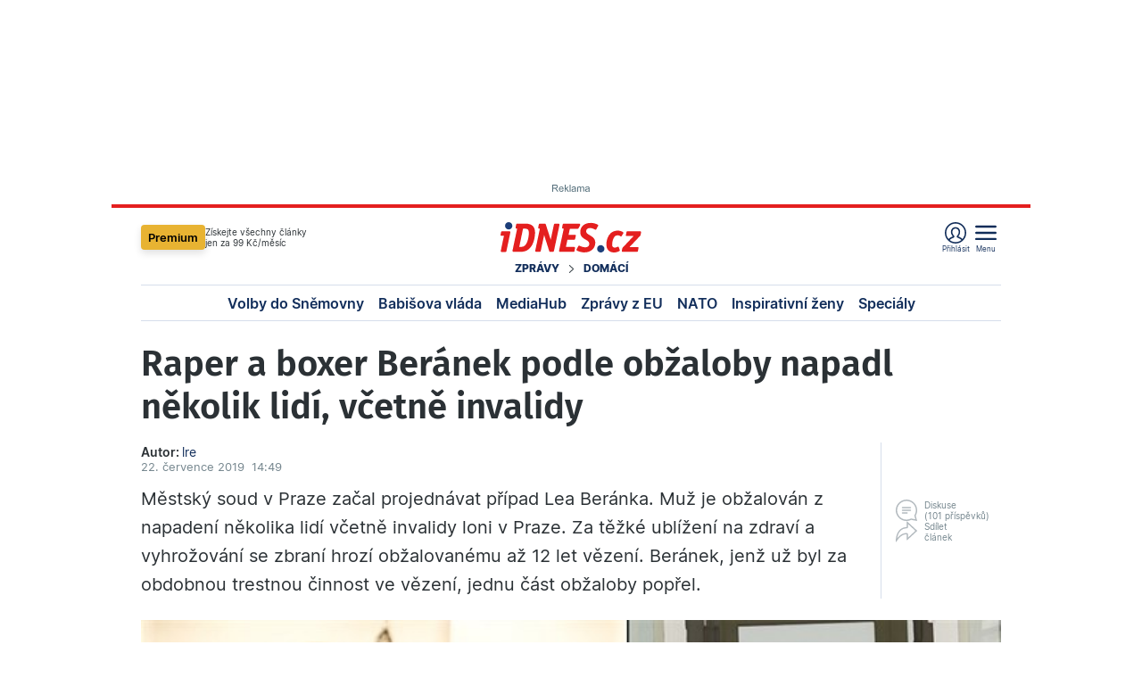

--- FILE ---
content_type: text/html; charset=windows-1250
request_url: https://www.idnes.cz/zpravy/domaci/mestsky-soud-praha-ublizeni-na-zdravi-leo-beranek-hrozi-mu-az-12-let-ve-vezeni.A190722_090658_domaci_lre
body_size: 36942
content:
<!doctype html>

<html lang="cs" class="css-d" itemscope itemtype="https://schema.org/NewsArticle">
<head>
    
    <meta charset="windows-1250">
    <meta http-equiv="cache-control" content="no-cache">
    <meta name="viewport" content="width=1030">
    <meta name="robots" content="max-image-preview:large">
    <title>Raper a boxer Leo Ber&#225;nek napadl n&#283;kolik lid&#237;, v&#269;etn&#283; invalidy - iDNES.cz</title>
    <meta name="description" property="og:description" lang="cs" content="M&#283;stsk&#253; soud v Praze za&#269;al projedn&#225;vat p&#345;&#237;pad Lea Ber&#225;nka. Mu&#382; je ob&#382;alov&#225;n z napaden&#237; n&#283;kolika lid&#237; v&#269;etn&#283; invalidy loni v Praze. Za t&#283;&#382;k&#233; ubl&#237;&#382;en&#237; na zdrav&#237; a vyhro&#382;ov&#225;n&#237; se zbran&#237; hroz&#237; ob&#382;alovan&#233;mu a&#382; 12 let v&#283;zen&#237;. Ber&#225;nek, jen&#382; u&#382; byl za obdobnou trestnou &#269;innost ve v&#283;zen&#237;, jednu &#269;&#225;st ob&#382;aloby pop&#345;el.">
    <meta name="keywords" lang="cs" content="Leo Beránek, Napadení, Věznice, zdraví, Městský soud v Praze, zbraň">
    <link rel="shortcut icon" href="https://1gr.cz/u/favicon/idnes.ico">
    <link rel="apple-touch-icon" href="https://1gr.cz/u/favicon/apple-touch-icon.png">
    <link rel="canonical" href="https://www.idnes.cz/zpravy/domaci/mestsky-soud-praha-ublizeni-na-zdravi-leo-beranek-hrozi-mu-az-12-let-ve-vezeni.A190722_090658_domaci_lre">
    <meta property="og:site_name" content="iDNES.cz">
    <meta property="og:type" content="article">
    <meta property="og:url" content="https://www.idnes.cz/zpravy/domaci/mestsky-soud-praha-ublizeni-na-zdravi-leo-beranek-hrozi-mu-az-12-let-ve-vezeni.A190722_090658_domaci_lre">
    <meta property="og:title" content="Raper a boxer Ber&#225;nek podle ob&#382;aloby napadl n&#283;kolik lid&#237;, v&#269;etn&#283; invalidy - iDNES.cz">
    <meta name="image" property="og:image" content="https://1gr.cz/tempimg/fb/2013/3/RAB49d687_leoberanek.jpg">
    <meta name="twitter:site" content="@idnescz">
    <meta property="fb:app_id" content="120489248467">
    <link href="https://servis.idnes.cz/rss.aspx?c=zpravodaj" rel="alternate" type="application/rss+xml" title="RSS">
	<meta property="article:published_time" content="2019-07-22T14:49:00">
	<meta property="article:modified_time" content="2019-07-22T14:49:00">
	<meta itemprop="mainEntityOfPage" content="https://www.idnes.cz/zpravy/domaci/mestsky-soud-praha-ublizeni-na-zdravi-leo-beranek-hrozi-mu-az-12-let-ve-vezeni.A190722_090658_domaci_lre">
	<meta itemprop="articleSection" content="Zprávy">
	<meta property="article:author"content>
	<meta name="cXenseParse:articleid" content="A190722_090658_domaci_lre">
	<meta name="cXenseParse:qiw-content" content="free">
	<meta name="cXenseParse:pageclass" content="article">
	<meta name="cXenseParse:qiw-typobsahu" content="article">
	<meta name="cXenseParse:qiw-subsection" content="Domácí">
	<meta name="cXenseParse:qiw-ostrov" content="zpravodaj">
	<meta name="cXenseParse:qiw-rubrika" content="domaci">
	<meta name="cXenseParse:qiw-keywords" content="Leo Beránek, Napadení, Věznice, zdraví, Městský soud v Praze, zbraň" data-separator=",">
	<meta name="cXenseParse:qiw-vylouceni" content="asahi,volby24,brand_safety,Vylouceni_dorner,redesign24" data-separator=",">





<script>var Unidata = { "sekcesta": "zpravy-domaci", "clanek": "A190722_090658_domaci_lre", "exdomena": "zpravy.idnes.cz", "ostrov": "zpravodaj", "rubrika": "domaci", "zobrazeni": "clanek", "verze": "A", "score": "cl-zpravodaj-DFA", "reklama": true, "timestamp": 1768866490121.0, "webtype": "full", "section": "Zpravodajství", "subSection": "Domácí", "pageType": "article", "authors": ["Lada Zajac"], "outstream": false, "video": "true", "publikovano": 1563803340000, "keywords": [450679,481297,481313,5069299,5069682,5100189,"asahi","volby24","brand_safety","Vylouceni_dorner","redesign24","IAB-no"], "articleType": "free", "isLogged": false, "noAd": 0, "lidskost": 178153888986671
    };
        var pp_gemius_extraparameters = new Array('content=free', 'premium=false', 'verze=A', 'webtype=full');
    
</script>



<script>   Unidata.prebidConfig = [
{"halfpagead_spodni":{"code":"halfpagead_spodni","mediaTypes":{"banner":{"sizes":[[300,600],[300,300],[250,250],[300,250],[160,600],[120,600],[240,400],[120,240],[210,210],[250,360],[250,600]]}}},"halfpagead_lazyload":{"code":"halfpagead_lazyload","mediaTypes":{"banner":{"sizes":[[300,600],[300,300],[250,250],[300,250],[160,600],[120,600],[240,400],[120,240],[210,210],[250,360],[250,600]]}}},"wallpaper":{"code":"wallpaper","mediaTypes":{"banner":{"sizes":[[970,310],[750,100],[728,90],[970,250],[970,210],[500,200],[300,300],[480,300],[336,280],[750,200]]}}},"halfpagead":{"code":"halfpagead","mediaTypes":{"banner":{"sizes":[[300,600],[300,300],[250,250],[300,250],[160,600],[120,600],[240,400],[120,240],[210,210],[250,360],[250,600]]}},"bids":[{"bidder":"cpex"}]},"branding":{"code":"branding","mediaTypes":{"banner":{"sizes":[[2000,1280],[998,200],[998,100],[750,100],[728,90],[2000,1400],[970,100],[970,210],[970,90],[2000,1200],[1920,1080]]}}}}
    ];</script>

<script>   Unidata.biddingData = [
{"branding":true,"widesquare_clankovy3":true,"widesquare_clankovy":true,"outstream":true,"widesquare_clankovy2":true,"widesquare":true,"halfpagead":true,"halfpagead_spodni":true,"halfpagead_lazyload":true,"nativ_clankovy":true,"widesquare_spodni":true,"wallpaper":true}
    ];
   
</script>

<script>window.cpexPackageConfig = {
        publisherSettingsPath: 'https://cdn.cpex.cz/settings/production/mafra.js',
    websiteSettingsPath: 'https://cdn.cpex.cz/settings/production/mafra/idnes.cz_zpravy.js'
    }
    document.head.appendChild(Object.assign(document.createElement('script'), { src: `https://cdn.cpex.cz/package/cpex-package${window.location.href.indexOf('debug') > -1 ? '.js' : '.min.js'}` }));
</script>

        <script type="text/javascript" src="https://delivery.r2b2.cz/hb/mafra/zpravy.idnes.cz_desktop" async></script>
<script>window.Ads = {config:{"brandingOffsetTop":0,"vignetteCappingTime":260000,"mStickyRefreshOnClose":false,"mBrandingOffsetTop":50,"desktopTopBar":111}}</script>



<style>
	@import "https://1gr.cz/css/idn4/base.css?rr=1764179992";
	@import "https://1gr.cz/css/idn4/uni.css?rr=1767710721";
	@import "https://1gr.cz/css/externi/reklama.css?rr=1761728186";
	@import "https://1gr.cz/css/idn4/portal.css?rr=1759938057";
	@import "https://1gr.cz/css/idn4/layout.css?rr=1764174079";
	@import "https://1gr.cz/css/idn4/layout2.css?rr=1768481385";
	@import "https://1gr.cz/css/utility/discussion.css?rr=1767688696";
	@import "https://1gr.cz/css/idn4/zpravy.css?rr=1747730718";
</style>

<script src="https://1gr.cz/js/uni/uni.js?rr=1764253092"></script>




<script type="text/javascript">
        window.didomiConfig = { sdkPath: 'https://privacy.1gr.cz/', apiPath: 'https://privacy.1gr.cz/api' };
        window.Unidata = window.Unidata || {};
        window.Unidata.didomiVerze = '2';
        
    </script>
    
    <style>#didomi-notice { display: none!important; }</style>
    <script type="text/javascript">
        window.didomiEventListeners = window.didomiEventListeners || [];
        window.didomiEventListeners.push({ event: 'notice.shown', listener: function () { Didomi.notice.hide(); } });
    </script>
    
    <script src="https://1gr.cz/js/cmp/cookiewallCMP.js" async></script>
    

    <script>var adformtag = window.adformtag = window.adformtag || []; adformtag.push(function () { adformtag.setRequestParam('gdpr', '1'); });</script><script>Log.carkovacka("d=D&c=F&a=F&v=A&u=A190722_090658_domaci_lre");</script><!-- G:Up zpravodaj-->
<!-- Gemius2013: Zpravy -->
<script>
if((/tech_max=[^;]*aplikace=1/.test(document.cookie)) || (/dCMP=[^;]*gemius=1/.test(document.cookie)) || !(typeof(Didomi) == "undefined" || !Didomi.getUserStatus().vendors.consent.enabled.includes(328)))
{ 
var pp_gemius_consent = true;
} else
{
var pp_gemius_use_cmp = true; 
}
if(!/(^|;)\s*nogemius=/.test(document.cookie)){
var pp_gemius_identifier = 'ogTglDMr95lELs2.aTQQaZYTzUVpcoLUSZzfdUnc_3b.D7';

function gemius_pending(i) { window[i] = window[i] || function() {var x = window[i+'_pdata'] = window[i+'_pdata'] || []; x[x.length]=arguments;};};gemius_pending('gemius_hit'); gemius_pending('gemius_event'); gemius_pending('gemius_init'); gemius_pending('pp_gemius_hit'); gemius_pending('pp_gemius_event'); gemius_pending('pp_gemius_init'); (function(d,t) {try {var gt=d.createElement(t),s=d.getElementsByTagName(t)[0],l='http'+((location.protocol=='https:')?'s':''); gt.setAttribute('async','async');gt.setAttribute('defer','defer'); gt.src=l+'://spir.hit.gemius.pl/xgemius.js'; s.parentNode.insertBefore(gt,s);} catch (e) {}})(document,'script');
}
</script><!-- Analytics: zpravodaj -->
<!-- Google Tag Manager -->
<script>
  window.dataLayer = window.dataLayer || [];
  if(MujPAS.prihlasen) dataLayer.push({'userType': 'member'});
  function gtag() { dataLayer.push(arguments); };
  gtag('consent', 'default', {
      'ad_storage': (/dCMP=[^;]*google=1/.test(document.cookie) ? 'granted' : 'denied'),
      'ad_user_data': (/dCMP=[^;]*google=1/.test(document.cookie) ? 'granted' : 'denied'),
      'analytics_storage': ((/dCMP=[^;]*mafra=\d\d1\d/.test(document.cookie)) || (typeof (Didomi) != 'undefined' && Didomi.getUserConsentStatus('publishers-Kqq3iPge', 'c:mafraas-Xd6p2mGA')) ? 'granted' : 'denied'),
      'ad_personalization': ((/dCMP=[^;]*mafra=\d1\d\d/.test(document.cookie)) || (typeof (Didomi) != 'undefined' && Didomi.getUserConsentStatus('publishers-UPqtcgaE', 'c:mafraas-Xd6p2mGA')) ? 'granted' : 'denied')  });
</script>
<noscript><iframe src="//www.googletagmanager.com/ns.html?id=GTM-WD22KH"
height="0" width="0" style="display:none;visibility:hidden"></iframe></noscript>
<script>(function(w,d,s,l,i){w[l]=w[l]||[];w[l].push({'gtm.start':
new Date().getTime(),event:'gtm.js'});var f=d.getElementsByTagName(s)[0],
j=d.createElement(s),dl=l!='dataLayer'?'&l='+l:'';j.async=true;j.src='//www.googletagmanager.com/gtm.js?id='+i+dl;f.parentNode.insertBefore(j,f);
})(window,document,'script','dataLayer','GTM-WD22KH');</script>
<!-- End Google Tag Manager -->



<script>
    consentFunction = function () {
        if (/dCMP=[^;]*piano=1/.test(document.cookie) || !(typeof (Didomi) == "undefined" || !Didomi.getUserStatus().vendors.consent.enabled.includes(412))) {
            var id = document.cookies.read("_mmid");
            var webIdCookie = document.cookies.read("\x5fwebid");
            if (id) {
                window.pdl = window.pdl || {};
                window.pdl.browserId = id;
                if (!Math.floor(Math.random() * 1000)) Log.ping(location.href, "logpiano\x5Fmmid\x5Fx1000");
            }
            else {
                Log.ping(location.href, "logpiano\x5Fnommid\x5F" + (webIdCookie ? "" : "no") + "webid" + (webIdCookie ? "\x5F" + webIdCookie[0] : ""));
            }

            if (!window.pianoLoaded) {
                window.pianoLoaded = true;
                var s = document.createElement("script");
                document.getElementsByTagName("head")[0].appendChild(s);
                s.src = "https://cdn.tinypass.com/api/tinypass.min.js";
            }
        }




        tp = window.tp || [];
        tp.push(["setAid", 'ldpllFOBpe']);
        tp.push(["setCxenseSiteId", "4732542837648372374"]);
        tp.push(["setEndpoint", 'https://buy-eu.piano.io/api/v3']);
        tp.push(["setEspEndpoint", 'https://api-esp-eu.piano.io']);
        tp.push(["setUseTinypassAccounts", false]);
        tp.push(["setUsePianoIdUserProvider", true]);
        var userState = Unidata.isLogged ? (Unidata.isSubscriber ? ["subscriber"] : ["logged"]) : ["notlogged"];
        tp.push(["setContentIsNative", Unidata.ostrov == "sdelenih"]);

        tp.push(["setCustomVariable", "premTarif", "tarif-none"]);
        tp.push(["setCustomVariable", "premFreq", "freq-none"]);
        tp.push(["setCustomVariable", "premMethod", "meth-none"]);
        tp.push(["setCustomVariable", "premAction", "act-none"]);
        tp.push(["setCustomVariable", "premDiscount", "disc-none"]);
        tp.push(["setCustomVariable", "premMkt", "mkt-0"]);
        tp.push(["setCustomVariable", "premTime", "time-morepass"]);
        tp.push(["setCustomVariable", "premTier", "_none"]);
        tp.push(["setCustomVariable", "premPrice", "0"]);
        tp.push(["setCustomVariable", "premNextPrice", "0"]);
        tp.push(["setCustomVariable", "testVerze", "verze-A"]);
        tp.push(["setCustomVariable", "webVerze", "full"]);
        tp.push(["setCustomVariable", "userState", userState]);
        tp.push(["setCustomVariable", "content", "free"]);
        tp.push(["setCustomVariable", "canonical", "https://www.idnes.cz/zpravy/domaci/mestsky-soud-praha-ublizeni-na-zdravi-leo-beranek-hrozi-mu-az-12-let-ve-vezeni.A190722_090658_domaci_lre"]);
        

        var setCustomParameters = {
            "qiw-premTarif": "tarif-none",    
            "aev-premTarif": "tarif-none",    
            "qiw-premFreq": "freq-none", 
            "qiw-premMethod": "meth-none", 
            "qiw-premAction": "act-none", 
            "qiw-premDiscount": "disc-none", 
            "qiw-premMkt": "mkt-0", 
            "qiw-premTime": "time-morepass", 
            "qiw-testVerze": "verze-A",
            "qiw-webVerze": "full",
            "qiw-content": "free"
        };

        window.cX = window.cX || { options: { consent: true, consentVersion: 2 } }; cX.callQueue = cX.callQueue || [];
        cX.callQueue.push(["setCustomParameters", setCustomParameters]);
        cX.callQueue.push(['setCustomParameters', { 'userState': userState }]);
        cX.callQueue.push(['setEventAttributes', { origin: 'qiw-idnes', persistedQueryId: '65782737c003a46ada22fb6a671d723069bfcc74' }]);

        var consent = (/dCMP=[^;]*piano=1/.test(document.cookie) || !(typeof (Didomi) == "undefined" || !Didomi.getUserStatus().vendors.consent.enabled.includes(412)));
        cX.callQueue.push(['setConsent', { pv: consent, segment: consent, ad: consent, recs: consent, geo: consent, device: consent }]);

        tp.push(["init", function () {
            tp.experience.init();
        }]);
    };

    consentFunction();
</script>
</head>
<body>
    
    
            <div id="main">
                <div class="counters">
                    
                </div>
                <table id="r-leaderboardrub" class="r-main ahead s_branding"><tr><td><div class="r-head"><span></span></div><div class="r-body"><div id='branding'></div></div></td></tr></table>
                
                <div class="m-bg-1">
                    <div class="m-bg-2">
                        <div class="m-bg-3">
                            <div class="m-bg-4"><div class="iph" id="iph">
            <div id="iph-row" class="iph-row" score-box="menu2024-top">
                
                <div class="iph-logo" itemprop="publisher" itemscope itemtype="https://schema.org/Organization">
                    
                <meta itemprop="url" content="https://www.idnes.cz">
                <meta itemprop="name" content="iDNES.cz">
                <a href="https://www.idnes.cz/" title="iDNES.cz"  score-place="1" score-type="Section" score-id="idnes" itemprop="logo" itemscope itemtype="https://schema.org/ImageObject">iDNES.cz<meta itemprop="url" content="https://1gr.cz/u/loga-n4/idnes.svg"></a> </div>
                
                <div class="iph-row-in">
                    <div class="iph-prem"> 
        <a href="https://www.idnes.cz/ucet/prihlasit-premium?url=https%3A%2F%2Fwww.idnes.cz%2Fpremium%3Fzdroj%3Dtopmenu" class="btn-prem"> Premium</a>
		<p>Získejte všechny články <br> jen&nbsp;za&nbsp;99&nbsp;Kč/měsíc</p>
	</div>
                    
                    
                </div>
                <div class="iph-row-in">
                    <ul class="iph-icolist">
                        
                        <li><a href="https://www.idnes.cz/ucet/prihlasit?url=https%3a%2f%2fwww.idnes.cz%2fzpravy%2fdomaci%2fmestsky-soud-praha-ublizeni-na-zdravi-leo-beranek-hrozi-mu-az-12-let-ve-vezeni.A190722_090658_domaci_lre" class="ico-login0"  score-place="1" score-type="Other" score-id="prihlasit">Přihlásit</a> <a data-js-xhr="1" href="https://www.idnes.cz/ucet" id="ico-login1" class="ico-login1" score-place="1" score-type="Other" score-id="mujucet">Můj účet</a></li>
                        
                        <li>
                            
                            <a onclick="element('iph').classes.add('iph-iphhm-visible'); element('iph').appendChild(element('iphhm-out')); element('iphhm-out').classes.add('iphhm-act');" class="ico-menu">Menu</a>
                             
                        </li>
                    </ul>
                    
                </div>
            </div>
            
            <ul class="iph-breadcrumb" id="iph-row2" score-box="menu2024-breadcrumb">
                
                <li><a href="https://www.idnes.cz/zpravy"  score-place="1" score-type="Other" score-id="zpravodaj" title="Zprávy">Zprávy</a>
                    
                </li>
                
                <li><a href="https://www.idnes.cz/zpravy/domaci"  score-place="1" score-type="Other" score-id="domaci" title="Domácí">Domácí</a>
                    
                </li>
                
            </ul>
            
            <ul class="iph-menu1" id="iph-row3" score-box="menu2024-standard">
                
                <li>
                    <a href="https://www.idnes.cz/volby/parlamentni/2025"  score-place="2" score-type="Other" score-id="5309539" title="Volby do Sněmovny">
                        Volby do Sněmovny</a>
                        
                    </li>

                    
                <li>
                    <a href="https://www.idnes.cz/wiki/ekonomika/andrej-babis.K456020"  score-place="2" score-type="Other" score-id="456020" title="Babišova vláda">
                        Babišova vláda</a>
                        
                    </li>

                    
                <li>
                    <a href="https://www.idnes.cz/zpravy/mediahub"  score-place="2" score-type="Other" score-id="mediahub" title="MediaHub">
                        MediaHub</a>
                        
                    </li>

                    
                <li>
                    <a href="https://www.idnes.cz/wiki/politika/evropsky-parlament.K455357"  score-place="2" score-type="Other" score-id="455357" title="Zprávy z EU">
                        Zprávy z EU</a>
                        
                    </li>

                    
                <li>
                    <a href="https://www.idnes.cz/zpravy/nato"  score-place="2" score-type="Other" score-id="zpr_nato" title="NATO">
                        NATO</a>
                        
                    </li>

                    
                <li>
                    <a href="https://www.idnes.cz/inspirativnizeny"  score-place="2" score-type="Other" score-id="100" title="Inspirativní ženy">
                        Inspirativní ženy</a>
                        
                    </li>

                    
                <li>
                    <a href="https://www.idnes.cz/zpravy/domaci/Ispecialni-prilohy-idnes-cz"  score-place="2" score-type="Other" score-id="specialni-prilohy-idnes-cz" title="Speciály">
                        Speciály</a>
                        
                    </li>

                    
            </ul>
            
        </div>
        
        <script>Misc.rozdelMenu();</script>
        
        <script>Misc.iphSticky();</script>
                                <div id="content" class="content">
                                    <!--reminderfcid-->
                                    
                                    
                                    <style>#lajk, #lajk2 { display:none;} .q-prihlasen #lajk, .q-prihlasen #lajk2 { display:block;}</style>
        <div class="col-h" id="space-a">
                    
<div class="art-full">  
   
    <h1 class="arttit" itemprop="name headline">Raper a boxer Beránek podle obžaloby napadl několik lidí, včetně invalidy</h1>
    <!--<separatorArt>-->
    <div class="artsum">
    <div class="cell">
        
<div class="authors">
    Autor: <span itemprop="author" itemscope itemtype="https://schema.org/Person"><a rel="author" itemprop="url" class="name" href="https://www.idnes.cz/novinari/lada-zajac.N3970" ><span itemprop="additionalName">lre</span></a><span class="h"> </span><span class="h" itemprop="name">Lada Zajac</span></span>
        </div>


	     <div class="art-info"> 
            
             

<span class="time"> 
    <span class="time-date" itemprop="datePublished" content="2019-07-22T14:49:00+02:00">22. července 2019</span>&nbsp;&nbsp;14:49
</span>
             
	     </div>
        
            <div class="opener" itemprop="description">
                Městský soud v Praze začal projednávat případ Lea Beránka. Muž je obžalován z napadení několika lidí včetně invalidy loni v Praze. Za těžké ublížení na zdraví a vyhrožování se zbraní hrozí obžalovanému až 12 let vězení. Beránek, jenž už byl za obdobnou trestnou činnost ve vězení, jednu část obžaloby popřel. 
            </div>
            
        </div>
        

<div class="artsum-social">
    
    <a class="artsum-btn ico-discusion" href="https://www.idnes.cz/zpravy/domaci/mestsky-soud-praha-ublizeni-na-zdravi-leo-beranek-hrozi-mu-az-12-let-ve-vezeni.A190722_090658_domaci_lre/diskuse">Diskuse <span>(101 příspěvků)</span></a>
    
    <div id="lajk" class="prep-2">
        <div class="arts-1"><a class="artsum-btn ico-favorite-act" onclick="return articleLike('reader-aticle-favourites-remove','A190722_090658_domaci_lre');" title="Odebrat z uložených" href="javascript:;" target="_blank">Uloženo <span>na přečtení</span></a></div>
        <div class="arts-2"><a class="artsum-btn ico-favorite" onclick="return articleLike('reader-aticle-favourites-add','A190722_090658_domaci_lre')" title="Uložit na později" href="javascript:;" target="_blank">Přečíst <span>později</span></a> </div>
        <script> 
function articleLike(id, art) {
    Loader.load(DATA_ASPX + "type=" + id + "&article=" + art, function (html) {
if (html == "1") {
if (element("lajk")) {
    element("lajk").className = "prep-1";
}
if (element("lajkb")) {
    element("lajkb").className = "community-favorite prep-1";
}
} else {
if (element("lajkb")) {
    element("lajkb").className = "community-favorite prep-2";
}
if (element("lajk")) {
    element("lajk").className = "prep-2";
}
}
});
return false;
}
        </script>

    </div>
    
    <a class="artsum-btn ico-share" href="https://www.idnes.cz/zpravy/domaci/mestsky-soud-praha-ublizeni-na-zdravi-leo-beranek-hrozi-mu-az-12-let-ve-vezeni.A190722_090658_domaci_lre" onclick="if(navigator.share) navigator.share({url: 'https://moje.zpravy.cz?link=https%3a%2f%2fwww.idnes.cz%2fzpravy%2fdomaci%2fmestsky-soud-praha-ublizeni-na-zdravi-leo-beranek-hrozi-mu-az-12-let-ve-vezeni.A190722_090658_domaci_lre&si=https%3a%2f%2f1gr.cz%2ftempimg%2ffb%2f2013%2f3%2fRAB49d687_leoberanek.jpg&st=Raper+a+boxer+Ber%c3%a1nek+podle+ob%c5%bealoby+napadl+n%c4%9bkolik+lid%c3%ad%2c+v%c4%8detn%c4%9b+invalidy&hash=15bef455148e2ff3ec3ea5f61c4721efc697588f', title: document.title }); else prompt('Adresa ke zkopírování a nasdílení:', 'https://moje.zpravy.cz?link=https%3a%2f%2fwww.idnes.cz%2fzpravy%2fdomaci%2fmestsky-soud-praha-ublizeni-na-zdravi-leo-beranek-hrozi-mu-az-12-let-ve-vezeni.A190722_090658_domaci_lre&si=https%3a%2f%2f1gr.cz%2ftempimg%2ffb%2f2013%2f3%2fRAB49d687_leoberanek.jpg&st=Raper+a+boxer+Ber%c3%a1nek+podle+ob%c5%bealoby+napadl+n%c4%9bkolik+lid%c3%ad%2c+v%c4%8detn%c4%9b+invalidy&hash=15bef455148e2ff3ec3ea5f61c4721efc697588f'); return false">Sdílet <span>článek</span></a>
</div>

        
    </div>

    
        <div class="opener-flv-player">
            <div itemprop="associatedMedia image" itemscope itemtype="https://schema.org/ImageObject">
      <meta itemprop="width" content="630">
      <meta itemprop="height" content="354">
      <meta itemprop="url" content="https://1gr.cz/fotky/idnes/19/073/cl6h/IRI7cd70a_soudberanek_3.jpg">
      <img class="h" src="//1gr.cz/fotky/idnes/19/073/vidw/IRI7cd70a_soudberanek_3.jpg">
      <script type="text/javascript">Misc.video({ data: "/_servix/media/video.aspx?idvideo=V190722_143414_idnestv_iri&reklama=1&idrubriky=domaci&idostrova=zpravodaj&idclanku=A190722_090658_domaci_lre", ratio: 16/9, autostart:3000, volumeAdMultiplier: 0, image:"//1gr.cz/fotky/idnes/19/073/vidw/IRI7cd70a_soudberanek_3.jpg" , openNext: true }); </script>
      <noscript>
        <img class="block" src="//1gr.cz/fotky/idnes/19/073/vidw/IRI7cd70a_soudberanek_3.jpg" alt="">
        <h2>VIDEO: Raper Leo Beránek opět u soudu, měl zbít i invalidu</h2>
        <strong>Pro zobrazení videa musíte mít zapnutou podporu JavaScriptu</strong>
      </noscript>
    </div>
            
        <div itemprop="video" itemscope itemtype="https://schema.org/VideoObject">
            <meta itemprop="name" content="Raper Leo Beránek opět u soudu, měl zbít i invalidu" />
            <meta itemprop="url" content="https://tv.idnes.cz/krimi/leo-beranek-bitka-ublizeni-na-zdravi-soud-utok-bojove-sporty.V190722_143414_idnestv_iri">
            
            <meta itemprop="description" content="Soud projednává případ amatérského thaiboxera a rapera Lea Beránka, kterému hrozí až 12 let vězení za dvojí napadení...." />
            
            <meta itemprop="thumbnailUrl" content="https://1gr.cz/fotky/idnes/19/073/org/IRI7cd70a_soudberanek_3.jpg" />
            <span itemprop="thumbnail" itemscope itemtype="https://schema.org/ImageObject">
                <link itemprop="url" href="https://1gr.cz/fotky/idnes/19/073/org/IRI7cd70a_soudberanek_3.jpg">
                <meta itemprop="width" content="1600">
                <meta itemprop="height" content="900">
            </span>
            
            <meta itemprop="contentURL" content="https://vod.idnes.cz/1907/22/VF190722_182736_flv_middle_jaha.mp4" />
            
            <link itemprop="embedURL" href="https://tv.idnes.cz/embed.aspx?idvideo=V190722_143414_idnestv_iri&amp;idnestv=1">
            <meta itemprop="playerType" content="HTML5 Flash">
            <meta itemprop="uploadDate" content="2019-07-22T14:52:00">
            <meta itemprop="datePublished" content="2019-07-22T14:52:00">
            
            <meta itemprop="duration" content="PT4M24S" />
            <meta itemprop="height" content="720" />
            <meta itemprop="width" content="1280" />
            
        </div>
    


            
            <span itemprop="image" itemscope itemtype="https://schema.org/ImageObject">
                <meta content="https://1gr.cz/fotky/idnes/13/032/cl6h/RAB49d687_leoberanek.jpg" itemprop="url">
                <meta itemprop="width" content="559">
                <meta itemprop="height" content="840">
                <meta itemprop="author" content="iDNES.cz">
                <meta itemprop="description" content="Leo Ber&#225;nek v reality show Hotel Paradise">
            </span>
            
        </div>
         
    
    
    <!--<separatorArt>-->
    <!--<separatorArt>-->
</div>
<!--space-a-->



                
            <!--Modify:art-subtop-up1-->
            </div>
            <div class="col-a" id="space-b">
                <div class="art-full">
                    <div data-io-article-url="https://www.idnes.cz/zpravy/domaci/mestsky-soud-praha-ublizeni-na-zdravi-leo-beranek-hrozi-mu-az-12-let-ve-vezeni.A190722_090658_domaci_lre" data-article="A190722_090658_domaci_lre">
                    

                    
    
                    
                    <!--<separatorArt>-->
                        <!--Modify:ads-art-top-->
                    <!--Modify:ads-art-divideTop-->
                    <div class="text" id="art-text"  itemprop="articleBody" >
                        
                        <!--<separatorArt>-->
                        <div class="box-idntv"><div class="box-idntv-img" style="background-image:url('//1gr.cz/o/idnestv/porady/krimi-sq.jpg')"></div><div class="cell"><h3 class="box-idntv-tit">KRIMI</h3><a class="box-idntv-link" href="https://tv.idnes.cz/archiv/krimi.K913054">Sledovat další díly na <u>iDNES.tv</u></a></div></div><!--Modify:artTouchBranding-->
                        <p>Státní zástupkyně Ivona Horská v obžalobě viní Beránka z napadení celkem tří lidí. Podle ní se dopustil zločinu těžkého ublížení na zdraví, trojnásobného výtržnictví, pokusu o ublížení na zdraví a přečinu nebezpečného vyhrožování se střelnou zbraní. Devětadvacetiletý Beránek je kvůli těmto obviněním už přes rok ve vazbě. </p><!--ad--><table class="complete"><tr><td><div class="imagelist imagelist-flex imagelist-fotogal4 imagelist-16ku9"><div class="cell cell-first"><a href="https://www.idnes.cz/zpravy/domaci/mestsky-soud-praha-ublizeni-na-zdravi-leo-beranek-hrozi-mu-az-12-let-ve-vezeni.A190722_090658_domaci_lre/foto/REM7cd6fc_profimedia_0192653216.jpg"><samp class="imagespace"><img alt="Leo Beránek" src="//1gr.cz/fotky/idnes/19/073/vidw/REM7cd6fc_profimedia_0192653216.jpg"></samp></a></div><div class="cell"><a href="https://www.idnes.cz/zpravy/domaci/mestsky-soud-praha-ublizeni-na-zdravi-leo-beranek-hrozi-mu-az-12-let-ve-vezeni.A190722_090658_domaci_lre/foto/REM7cd700_profimedia_0192653693.jpg"><samp class="imagespace"><img alt="Leo Beránek na pódiu" src="//1gr.cz/fotky/idnes/19/073/vidw/REM7cd700_profimedia_0192653693.jpg"></samp><div class="more-gallery"><div class="cell"><span><b>3</b> fotografie</span></div></div></a></div><div class="fc0"></div></div></td></tr></table><!--ad--><p>Obžaloba naráží na dvě události, ve kterých se <a class="text-link" href="https://wiki.idnes.cz/leo-beranek-c85-/showbiz.aspx?klic=450679">Leo Beránek</a> dostal do potyčky. První se podle všeho odehrála loni na začátku května, kdy se dostal do potyčky s mužem před klubem Ateliér na Starém Městě a způsobil mu těžké zranění zejména na čelisti. </p><!--ad--><p>Obžaloba hovoří o „opakovaných brachiálních útocích na obličej“ a „knock-outování protivníka“. Podle Horské Beránek muže opakovaně udeřil do hlavy a také jej tvrdě kopl. Rány přivedly hosta klubu do bezvědomí a způsobily mu otevřenou zlomeninu čelisti a otřes mozku. Podle Horské se ze zranění stále ještě muž léčí. </p><!--ad--><h3 id="--vyhrozoval-pistoli" class="tit">Vyhrožoval pistolí</h3><!--ad--><table class="complete complete-half-r" id="---nikdy-jsem-zadnou-zbran-nepouzil-nemam-to-zapotrebi-"><tr><td><h3><span>„Nikdy jsem žádnou zbraň nepoužil, nemám to zapotřebí.“</span></h3><div></div></td></tr></table><!--ad--><p>Dalších trestných činů se Beránek podle obžaloby dopustil o pár dní později v jednom z pražských parků, kdy údajně napadl invalidního muže. Teleskopickým obuškem následně zmlátil druhého, který seděl na lavičce vedle nemohoucího a pokoušel se muže bránit. Beránek prý také vytáhl pistoli a vyhrožoval zastřelením psa, který byl na místě. Podle Horské zmáčkl spoušť střelné zbraně několikrát, ale výstřel nevyšel ani jednou.</p><!--ad--><p>Podle Beránka se ovšem obžaloba v mnoha bodech mýlí. Předsedkyni senátu Veronice Cukerové sice potvrdil, že muže před pražským klubem několikrát udeřil, ale ze zcela jiných důvodů. Podle něj se jednalo o pomoc ostatním lidem.</p><!--ad--><div data-redistribute="ad"><div id="r-clanekws" class="r-main m76 s_widesquare_clankovy"><div class="r-head"><span></span></div><div class="r-body"><div id='widesquare_clankovy'></div><div class="fc0"></div></div></div></div><!--ad--><p>„V ranních hodinách, kdy jsme se s kamarádem odejít, jsem vyšli před klub a tam jsme spatřili muže, který někoho mlátil,“ uvedl. Sám přiznal, že útočníka znal z minulosti, několikrát si od něj koupil pervitin. </p><!--ad--><h3 id="---prisel-jsem-se-jen-bavit-" class="tit">„Přišel jsem se jen bavit“</h3><!--ad--><p>Jako první se podle Beránkova vyprávění snažila potyčku zastavit dívka, kterou útočník následně udeřil. Beránek se proto rozhodl zasáhnout. Jsem vychováván, že ženy se nemlátí. Zakřičel jsem na něj, ať přestane. Do klubu jsem se nepřišel porvat, přišel jsem se pobavit, dát si alkohol a jet domů. Zabránil jsem tomu, aby ten útočník dál někoho napadal a někomu ubližoval,“ tvrdil v pondělí obžalovaný.</p><!--ad--><table class="complete complete-half-r">
							<tr>
								<td><a href="https://www.idnes.cz/zpravy/revue/spolecnost/leo-beranek-radil-na-udileni-anticen-zlaty-david.A130314_090319_lidicky_zar" class="aside">
									<div class="aside-tit">
										<h3>Leo z Hotelu Paradise po získání anticeny zkopal muže, řeší to policie</h3>
									</div>
									</a></td>
							</tr>
						</table><!--ad--><p>Nebezpečný kop byl podle něj automatickou reakcí naučenou z thajského boxu. „Já za to opravdu, opravdu nemůžu, že mi noha v téhle kombinaci sama vykopne,“ přesvědčoval soudkyni. Svému bezvládně ležícímu protivníkovi nepomohl a z místa činu odjel. Uvedl, že opodál stojící ochrance baru řekl, ať zavolá sanitku. </p><!--ad--><p>Soudkyni také přiznal, že ho útok a zejména jeho kop nohou mrzí. Podle svých slov se napadeného muže snažil zkontaktovat a zjistit, jak na tom je. Poté, co Beránka ovšem zadržela policie, se snažit přestal. Před soudkyní taktéž položil otázku, jak je možné, že on je souzen za to, že chtěl ostatní ochránit a pomoci jim před „původním násilníkem“. </p><!--ad--><p>V druhém incidentu se podle Beránka odehrálo vše úplně jinak. Před soudem rozsáhle popisoval, jak celá situace souvisí s o několik dní starší událostí. „Bylo to pár dní po té rvačce u klubu. Chtěl jsem přejít na jiné myšlenky a tak jsem sháněl drogy,“ přiznal před soudem a doplnil, že byl dva roky pravidelným uživatelem pervitinu. </p><!--ad--><h3 id="--past-na-beranka" class="tit">Past na Beránka</h3><!--ad--><p>Drogy sháněl u svého spolužáka ze školy, invalidního muže. Společně s dalšími lidmi ho pozval k sobě domů, aby si od nich mohl nakoupit drogy. Ten večer ovšem po požití drog společně s vodkou usínal a začal mít problémy se srdcem. To jej dovedlo k přesvědčení, že pozvaní lidé mu dali jinou látku, aby mu mohli vykrást byt.</p><!--ad--><p>V den zmiňovaného incidentu si jel Beránek vše vyříkat do parku. Na místo s ním podle jeho popisu jeli v jednom autě ještě další čtyři muži, z nichž znal pouze jednoho. „Zavolal jsem kamarádovi, vyrušil ho z nějakého jednání, aby mě do toho parku odvezl,“ popsal Beránek s tím, že on sám řidičský průkaz nemá. V parku podle něj došlo pouze ke slovní roztržce.</p><!--ad--><p>„Nikdy jsem žádnou zbraň nepoužil, nemám to zapotřebí,“ poznamenal u soudu. Beránek uvedl, že si lidé útok v parku vymysleli. „Byla to normální past. Měla zabránit tomu, abych šel na policajty kvůli té látce, co mi podali,“ řekl. </p><!--ad--><p>Soudkyně Cukerová v pondělí u soudu měla jednoho svědka z potyčky v parku – toho, kterého Beránek údajně zmlátil obuškem. Muž u soudu potvrdil, že ke rvačce mezi muži v parku opravdu došlo. Zároveň ovšem přiznal, že skutečnost, že za útokem stojí Beránek, se dozvěděl od policistů. </p><!--ad--><p>Leo Beránek se zúčastnil reality show Hotel Paradise. Poté se snažil prosadit jako zpěvák. V roce 2013 získal ocenění nejhorší zpěvák v anketě Zlatý David. Tehdy po získání anticeny zkopal náhodného muže na ulici. </p><div data-redistribute="ad"><div id="r-clanekws" class="r-main m76 s_widesquare_clankovy"><div class="r-head"><span></span></div><div class="r-body"><div id='widesquare_clankovy'></div><div class="fc0"></div></div></div></div><div data-redistribute="ad"><div id="r-outstream" class="r-main m72 s_outstream"><div class="r-head"><span></span></div><div class="r-body"><div id='outstream'></div><div class="fc0"></div></div></div></div><div data-redistribute="ad"><div id="r-clanekws2" class="r-main m94 s_widesquare_clankovy2"><div class="r-head"><span></span></div><div class="r-body"><div id='widesquare_clankovy2'></div><div class="fc0"></div></div></div></div>
                        
                        
                        <div class="fc0"></div>
                        <!--<separatorArt>-->
                    </div>
                    <!--Modify:ads-art-divideDown-->
                    <div id="r-clanekws3" class="r-main m97 s_widesquare_clankovy3"><div class="r-head"><span></span></div><div class="r-body"><div id='widesquare_clankovy3'></div><div class="fc0"></div></div></div>
                    
                        <div class="artend">
                                
    
                        <a class="btndsc" score-place="1" score-type="Discussion" score-id="A190722_090658_domaci_lre" href="https://www.idnes.cz/zpravy/domaci/mestsky-soud-praha-ublizeni-na-zdravi-leo-beranek-hrozi-mu-az-12-let-ve-vezeni.A190722_090658_domaci_lre/diskuse"><span class="touchh">Vstoupit do </span> diskuse <span>(101 příspěvků)</span></a>
    
                            
                      <div class="artsum-social">
                        <div id="lajk2" class="prep-2">
                          <div class="arts-1"><a class="artsum-btn ico-favorite-act" onclick="return articleLike('reader-aticle-favourites-remove','A190722_090658_domaci_lre');" title="Odebrat z uložených" href="javascript:;" target="_blank">Uloženo <span>na přečtení</span></a></div>
                          <div class="arts-2"><a class="artsum-btn ico-favorite" onclick="return articleLike('reader-aticle-favourites-add','A190722_090658_domaci_lre')" title="Uložit na později" href="javascript:;" target="_blank">Přečíst <span>později</span></a> </div>
                          <script> 
                              function articleLike(id, art) {
                                  Loader.load(DATA_ASPX + "type=" + id + "&article=" + art, function (html) {
                                      if (html == "1") {
                                          if (element("lajk")) { element("lajk").className = "prep-1"; }
                                          if (element("lajk2")) { element("lajk2").className = "prep-1"; }
                                      } else {
                                          if (element("lajk")) { element("lajk").className = "prep-2"; }
                                          if (element("lajk2")) { element("lajk2").className = "prep-2"; }
                                      }
                                  });
                                  return false;
                              }
                          </script>
                        </div>
                        <a class="artsum-btn ico-share" href="https://www.idnes.cz/zpravy/domaci/mestsky-soud-praha-ublizeni-na-zdravi-leo-beranek-hrozi-mu-az-12-let-ve-vezeni.A190722_090658_domaci_lre" onclick="if(navigator.share) navigator.share({ url: this.href, title: document.title }); else prompt('Adresa ke zkopírování a nasdílení:', this.href); return false">Sdílet <span>článek</span></a>
                            
                          </div>
                         
                    </div>
                    
                    </div>
                    
                            <div class="tag-list" id="art-tags">
                                <b>Témata:</b> 
                        <a data-klic="5069682" href="https://www.idnes.cz/wiki/obecne/mestsky-soud-v-praze.K5069682">Městský soud v Praze</a>, 
                        <a data-klic="481313" href="https://www.idnes.cz/zpravy/archiv/veznice.K481313">Věznice</a>, 
                        <a data-klic="5100189" href="https://www.idnes.cz/wiki/obecne/zbran.K5100189">zbraň</a>, 
                        <a data-klic="481297" href="https://www.idnes.cz/zpravy/archiv/napadeni.K481297">napadení</a>, 
                        <a data-klic="5069299" href="https://www.idnes.cz/wiki/obecne/zdravi.K5069299">zdraví</a>, 
                        <a data-klic="450679" href="https://www.idnes.cz/wiki/soubyznys/leo-beranek.K450679">Leo Beránek</a>
</div>
           
                    
                    <!--Modify:reklama_down_souvisejici-->
                    

                    		  

                    

               
                    

             
                     
                       
                    </div>
                <!--Modify:art-bottom-part-comment1-->
                <!--space-b-->
            </div>
                                   <div class="col-b" id="space-c">
                                        
                                        
                                        <div style="height: 1500px">
                                            <div id="space-c-add">
                                                <div id="r-hpa1" class="r-main m11 s_halfpagead"><div class="r-head"><span></span></div><div class="r-body"><div id='halfpagead'></div><div class="fc0"></div></div></div>
                                            </div>
                                        </div>
                                        <div id="space-c-stop"></div>
                                        <script>Misc.sticky({ id: "space-c-add", end: "space-c-stop", className: "fix-block" });</script>
                                        <div style="height: 1500px">
                                            <div id="space-g-add">
                                                <div id="r-hpa2" class="r-main m12 s_halfpagead_spodni"><div class="r-head"><span></span></div><div class="r-body"><div id='halfpagead_spodni'></div><div class="fc0"></div></div></div>
                                            </div>
                                        </div>
                                        <div class="space-stop" id="space-g-stop"></div>
                                        <script>Misc.sticky({ id: "space-g-add", end: "space-g-stop", className: "fix-block" });</script>
                                        <div id="space-t-add">
                                            <div id="r-hpa3" class="r-main m93 s_halfpagead_lazyload"><div class="r-head"><span></span></div><div class="r-body"><div id='halfpagead_lazyload'></div><div class="fc0"></div></div></div><div id="hyper300">
    <hr class="h">
    <div class="r-head">
        <a href="http://sdeleni.idnes.cz/sdeleni-redir.aspx?idostrova=zpravodaj">Komerční sdělení</a>
        
    </div>
	<div class="r-body">
        <div id='hypertext_1'></div><div id='hypertext_2'></div><div id='hypertext_3'></div><div id='hypertext_4'></div>
        <div class="fc0"></div>
    </div>
    <hr class="h">
</div>
                                        </div>
                                        <script>Misc.sticky({ id: "space-t-add", end: "space-t-stop", className: "fix-block" });</script>
                                    </div>
                                    <div class="col-a" id="space-f">
                                        
                                        <div id="art-afterlist" score-box="podclankem1"><!--Cached--><!--date-gener20.01.2026 0:45:13date-gener-->

<div id="abcnejctenejsi">
    <div class="group-menu">
	<h2 class="group-tit" id="rctitle">Nejčtenější</h2>
</div>
    <div class="list-art" id="list-art-abcnejctenejsi">
        
                <div class="art  " id="arttop1">
            
            
	        <a href="https://www.idnes.cz/zpravy/domaci/ledovka-komplikace-pocasi-doprava.A260113_055047_domaci_mul" score-place="1" score-type="Article" score-id="A260113_055047_domaci_mul" name="_1"  class="art-link">
			    <h3>
					Česko pokryla silná ledovka, komplikovala dopravu. Varování platí i pro další dny
			    </h3>
                
				<div class="art-img">
                    
<div class="art-img-brisks">
    
    <span class="brisk">Sledujeme online</span>
    
</div>

					<img src="https://1gr.cz/fotky/idnes/26/012/w230/TBR4bb83ddd04_085643_5535307.jpg" loading="lazy" alt="Česko pokryla siln&#225; ledovka. Z&#225;běr z Prahy. Probl&#233;my maj&#237; chodci, komplikuje se..." title="Česko pokryla siln&#225; ledovka. Z&#225;běr z Prahy. Probl&#233;my maj&#237; chodci, komplikuje se..." width="230" height="129">
                    
				</div>
                
            </a>

            
             <p>
                Předpověď meteorologů se naplnila. Silná ledovka v úterý komplikovala dopravu, hlavně železniční. Kvůli námraze na trolejích a sněhové kalamitě byly zrušeny desítky spojů, jiné jedou pouze v části...
                 
            </p>
            
		</div>
    
<!--Modify:articlelistTop0-->
            
                <div class="art  " id="arttop2">
            
            
	        <a href="https://www.idnes.cz/zpravy/zahranicni/v-rakousku-v-bad-gasteinu-zemrel-12lety-cesky-chlapec.A260113_164253_zahranicni_remy" score-place="2" score-type="Article" score-id="A260113_164253_zahranicni_remy" name="_2"  class="art-link">
			    <h3>
					Český chlapec zemřel v lavině. Zarazil se v zábraně, v níž neměl šanci, ukazuje snímek
			    </h3>
                
				<div class="art-img">
                    
					<img src="https://1gr.cz/fotky/idnes/26/012/w230/DTTa00dd55eb9_427_532521198373162214_n.jpg" loading="lazy" alt="V Rakousku v salcbursk&#233;m Bad Gasteinu zemřel česk&#253; chlapec, kter&#233;ho při..." title="V Rakousku v salcbursk&#233;m Bad Gasteinu zemřel česk&#253; chlapec, kter&#233;ho při..." width="230" height="129">
                    
				</div>
                
            </a>

            
             <p>
                V Rakousku v salcburském Bad Gasteinu v úterý zemřel 13letý český chlapec, kterého při lyžování ve volném terénu zachytila lavina. Záchranáři hocha vyprostili a poté se ho marně snažili 45 minut...
                 
            </p>
            
		</div>
    

            
                <div class="art  " id="arttop3">
            
            
	        <a href="https://www.idnes.cz/zpravy/zahranicni/spanelsko-nehoda-srazka-vlaku-zeleznice-cordoba-vysetrovani.A260119_103308_zahranicni_pluh/foto" score-place="3" score-type="Article" score-id="A260119_103308_zahranicni_pluh" name="_3"  class="art-link">
			    <h3>
					Náraz odmrštil těla stovky metrů. „Divná“ nehoda ve Španělsku dál budí otázky
			    </h3>
                
				<div class="art-img">
                    
					<img src="https://1gr.cz/fotky/idnes/26/012/w230/PLU66923985e5_133_SPAIN_ACCIDENT_TRAIN.JPG" loading="lazy" alt="Z&#225;chran&#225;ři na m&#237;stě nehody dvou vykolejen&#253;ch vlaků ve Španělsku (19. ledna 2026)" title="Z&#225;chran&#225;ři na m&#237;stě nehody dvou vykolejen&#253;ch vlaků ve Španělsku (19. ledna 2026)" width="230" height="129">
                    
				</div>
                
            </a>

            
             <p>
                Španělští vyšetřovatelé pokračují v objasňování tragické srážky dvou vlaků na jihu země. Náraz byl tak silný, že některá těla byla nalezena ve vzdálenosti stovek metrů od místa srážky. Nehoda u...
                 
            </p>
            
		</div>
    
<div id="r-nativeadvertorial" class="r-main m90 s_nativ_advertorial"><div class="r-head"><span></span></div><div class="r-body"><div id='nativ_advertorial'><!--idnes native desktop-->
<div class="art ads-mockup">
    <a rel="sponsored" href="https://www.example.com?rel=test" class="art-link" target="_blank">
        <h3>{NADPIS}</h3>
        <div class="art-img">
      <img src="https://1gr.cz/u/free.gif#230x129" width="230" height="129">
      <span>{LABEL}</span>
    </div>
  </a>
    <p>
        <span></span>
        {POPISEK}
  </p>
</div></div><div class="fc0"></div></div></div>
            
                <div class="art  " id="arttop4">
            
            
	        <a href="https://www.idnes.cz/usti/zpravy/strelba-urad-chribska.A260119_102638_usti-zpravy_ba" score-place="4" score-type="Article" score-id="A260119_102638_usti-zpravy_ba" name="_4"  class="art-link">
			    <h3>
					Dva mrtví a šest zraněných. Střelec si na úřadu v Chřibské vyřizoval osobní spory
			    </h3>
                
				<div class="art-img">
                    
					<img src="https://1gr.cz/fotky/idnes/26/012/w230/GRR7423751f47__O2A4563.JPG" loading="lazy" alt="Střelbou poškozen&#233; auto v Chřibsk&#233; na Děč&#237;nsku, kde &#250;točn&#237;k stř&#237;lel na obecn&#237;m..." title="Střelbou poškozen&#233; auto v Chřibsk&#233; na Děč&#237;nsku, kde &#250;točn&#237;k stř&#237;lel na obecn&#237;m..." width="230" height="129">
                    
				</div>
                
            </a>

            
             <p>
                V Chřibské na Děčínsku jsou po střelbě na obecním úřadě mezi šesti zraněnými tři civilní občané a tři policisté, řekl ministr vnitra Lubomír Metnar. Zemřel muž a střelec. Útočník měl u sebe při činu...
                 
            </p>
            
		</div>
    

            
                <div class="art  " id="arttop5">
            
            
	        <a href="https://www.idnes.cz/ceske-budejovice/zpravy/auto-technicka-kontrola-vrak-nevyhovujici-stav-brzdy-zavady.A260116_101728_budejovice-zpravy_khr" score-place="5" score-type="Article" score-id="A260116_101728_budejovice-zpravy_khr" name="_5"  class="art-link">
			    <h3>
					Policisté zastavili pojízdný vrak s platnou technickou, na autě našli 21 závad
			    </h3>
                
				<div class="art-img">
                    
					<img src="https://1gr.cz/fotky/idnes/26/012/w230/KHR5d1c274cb9_jh10.jpg" loading="lazy" alt="Policist&#233; zastavili v Jindřichově Hradci auto, kter&#233; na silnice nepatř&#237;. Na..." title="Policist&#233; zastavili v Jindřichově Hradci auto, kter&#233; na silnice nepatř&#237;. Na..." width="230" height="129">
                    
				</div>
                
            </a>

            
             <p>
                Auto, které se sotva drželo na silnici a připomínalo spíš vrak než provozuschopný vůz, zastavili policisté v Jindřichově Hradci. Při prohlídce ve stanici technické kontroly pracovníci zjistili celkem...
                 
            </p>
            
		</div>
    
<!--Modify:articlelistTop4-->
            
    </div>
    <script>Misc.odkladFotek({ id: "list-art-abcnejctenejsi" });</script>
</div><!--Cached--><!--date-gener20.01.2026 0:43:59date-gener-->

<div id="abchlavniz">
    <div class="list-art" id="list-art-abchlavniz">
        
                <div class="art  " id="artnext1">
            
            
	        <a href="https://www.idnes.cz/zpravy/zahranicni/usa-trump-rok.A260119_200818_zahranicni_tvrk" score-place="1" score-type="Article" score-id="A260119_200818_zahranicni_tvrk" name="_1"  class="art-link">
			    <h3>
					První rok Trumpa plný zvratů. Kam Spojené státy míří? To sami Američané nevědí
			    </h3>
                
				<div class="art-img">
                    
<div class="art-img-brisks">
    
    <span class="premlab">Premium</span>
    
</div>

					<img src="https://1gr.cz/fotky/idnes/26/012/w230/ILUa6e1a5a65d_p2025122804601.jpg" loading="lazy" alt="Sn&#237;mky ze setk&#225;n&#237; prezidentů Donalda Trumpa a Volodymyra Zelensk&#233;ho v Palm..." title="Sn&#237;mky ze setk&#225;n&#237; prezidentů Donalda Trumpa a Volodymyra Zelensk&#233;ho v Palm..." width="230" height="129">
                    
				</div>
                
            </a>

            
             <p>
                
                <span class="domicil">Od naší spolupracovnice v USA</span>
                Na začátku každé debaty o Trumpovi a jeho prvním roce v Bílém domě slyším hluboký povzdech. A to nejen u lidí, kteří ho považují za národní katastrofu. Vzdychají už i jeho příznivci. Jsou tady ale...
                 
            </p>
            
            <div class="art-info">
                <span class="time" datetime="2026-01-20T00:00:00" id="time-0">20. ledna 2026</span>

                
            </div>
            
		</div>
    
<div id="r-shp480" class="r-main m58 s_widesquare"><div class="r-head"><span></span></div><div class="r-body"><div id='widesquare'></div><div class="fc0"></div></div></div>
            
                <div class="art  " id="artnext2">
            
            
	        <a href="https://www.idnes.cz/ekonomika/domaci/eu-rozpocet-pujcky.A260119_163016_ekonomika_hyk" score-place="2" score-type="Article" score-id="A260119_163016_ekonomika_hyk" name="_2"  class="art-link">
			    <h3>
					Nejen protesty zemědělců. Rozpočtu EU hrozí kvůli Ukrajině dluhová zeď
			    </h3>
                
				<div class="art-img">
                    
<div class="art-img-brisks">
    
    <span class="premlab">Premium</span>
    
</div>

					<img src="https://1gr.cz/fotky/idnes/26/012/w230/DAV8a2a0d8cc8_P2026011302204.jpg" loading="lazy" alt="Zemědělci v protestuj&#237; proti obchodn&#237; dohodě Mercosur EU s Jižn&#237; Amerikou,..." title="Zemědělci v protestuj&#237; proti obchodn&#237; dohodě Mercosur EU s Jižn&#237; Amerikou,..." width="230" height="129">
                    
				</div>
                
            </a>

            
             <p>
                Evropská komise sklidila za návrh víceletého rozpočtu Evropské unie loni v červenci velkou kritiku. Nespokojenost zemědělců se od té doby ještě zvýšila, poslední kapkou byla dohoda Mercosur. Dalším...
                 
            </p>
            
            <div class="art-info">
                <span class="time" datetime="2026-01-20T00:00:00" id="time-1">20. ledna 2026</span>

                
            </div>
            
		</div>
    

            
                <div class="art  " id="artnext3">
            
            
	        <a href="https://www.idnes.cz/zpravy/domaci/jindrich-rajchl-spd-socialni-site-facebook-falesne-ucty-analyza-cesti-elfove-shakira-jennifer-lopez.A260103_085319_domaci_svm" score-place="3" score-type="Article" score-id="A260103_085319_domaci_svm" name="_3"  class="art-link">
			    <h3>
					Populárnější než Shakira? Rajchl využívá na Facebooku falešné účty, tvrdí analýza
			    </h3>
                
				<div class="art-img">
                    
<div class="art-img-brisks">
    
    <span class="premlab">Premium</span>
    
</div>

					<img src="https://1gr.cz/fotky/idnes/24/082/w230/VAJ9ad05e_050109_3716126.jpg" loading="lazy" alt="Svolavatel demonstrace „Česko proti b&#237;dě“ Jindřich Rajchl (16. dubna 2023)" title="Svolavatel demonstrace „Česko proti b&#237;dě“ Jindřich Rajchl (16. dubna 2023)" width="230" height="129">
                    
				</div>
                
            </a>

            
             <p>
                Tisíce lajků za několik hodin. Díky uměle vygenerovaným účtům si lze zvýšit dosah na sociálních sítích. Z řad českých politiků má tuto službu využívat například Jindřich Rajchl, vyplývá z analýzy...
                 
            </p>
            
            <div class="art-info">
                <span class="time" datetime="2026-01-20T00:00:00" id="time-2">20. ledna 2026</span>

                
            </div>
            
		</div>
    
<!--Modify:articlelistNext2-->
            
                <div class="art  " id="artnext4">
            
            
	        <a href="https://www.idnes.cz/ekonomika/doprava/zeleznice-vlaky-zabezpecovac-etcs.A260119_161617_eko-doprava_cfr" score-place="4" score-type="Article" score-id="A260119_161617_eko-doprava_cfr" name="_4"  class="art-link">
			    <h3>
					Minimální chybovost a jeden nesplněný slib. Dopravci hodnotí nový zabezpečovač
			    </h3>
                
				<div class="art-img">
                    
					<img src="https://1gr.cz/fotky/idnes/25/113/w230/PLU572e069a14_vlak.jpg" loading="lazy" alt="IV. železničn&#237; koridor Praha - Česk&#233; Budějovice (28. listopadu 2025)" title="IV. železničn&#237; koridor Praha - Česk&#233; Budějovice (28. listopadu 2025)" width="230" height="129">
                    
				</div>
                
            </a>

            
             <p>
                Celková chybovost pod jedno procento a viditelně nižší počet případů, kdy nový vlakový zabezpečovač jízdu vlaku narychlo zastaví bez skutečného hrozícího nebezpečí. Po roce provozu si železniční...
                 
            </p>
            
            <div class="art-info">
                <span class="time" datetime="2026-01-20T00:00:00" id="time-3">20. ledna 2026</span>

                
            </div>
            
		</div>
    
<div id="r-articlenative" class="r-main m66 s_nativ_clankovy"><div class="r-head"><span></span></div><div class="r-body"><div id='nativ_clankovy'><!--idnes native desktop-->
<div class="art ads-mockup">
    <a rel="sponsored" href="https://www.example.com?rel=test" class="art-link" target="_blank">
        <h3>{NADPIS}</h3>
        <div class="art-img">
      <img src="https://1gr.cz/u/free.gif#230x129" width="230" height="129">
      <span>{LABEL}</span>
    </div>
  </a>
    <p>
        <span></span>
        {POPISEK}
  </p>
</div></div><div class="fc0"></div></div></div>
            
                <div class="art  " id="artnext5">
            
            
	        <a href="https://www.idnes.cz/zpravy/domaci/polarni-zare-cesko-nebe-chmu.A260119_221811_domaci_linh" score-place="5" score-type="Article" score-id="A260119_221811_domaci_linh" name="_5"  class="art-link">
			    <h3>
					Noční Česko rozjasnila výrazná polární záře, lidé sdíleli magické fotografie
			    </h3>
                
				<div class="art-img">
                    
					<img src="https://1gr.cz/fotky/idnes/26/012/w230/HOCbe5d267e82_IMG_0103.jpg" loading="lazy" alt="Nad Českem se objevila pol&#225;rn&#237; z&#225;ře, vidět je např&#237;klad v Liberci. (19. ledna..." title="Nad Českem se objevila pol&#225;rn&#237; z&#225;ře, vidět je např&#237;klad v Liberci. (19. ledna..." width="230" height="129">
                    
				</div>
                
            </a>

            
             <p>
                Nad pondělním nočním Českem se objevila polární záře, ohlásil Český hydrometeorologický ústav. Pozorovatelná byla především na místech s dobrou viditelností. Fotografie lidé sdíleli z Krkonoš,...
                 
            </p>
            
            <div class="art-info">
                <span class="time" datetime="2026-01-19T23:03:00" id="time-4">19. ledna 2026&nbsp;&nbsp;23:03</span>

                
            </div>
            
		</div>
    

            
                <div class="art  " id="artnext6">
            
            
	        <a href="https://www.idnes.cz/zpravy/domaci/prezidenta-pavla-prijme-papez-maji-resit-valku-na-ukrajine-i-zneuzivani-v-cirkvi.A260119_084203_domaci_iluj" score-place="6" score-type="Article" score-id="A260119_084203_domaci_iluj" name="_6"  class="art-link">
			    <h3>
					Prezident Pavel jednal ve Vatikánu s papežem. Řešili válku na Ukrajině i Grónsko
			    </h3>
                
				<div class="art-img">
                    
					<img src="https://1gr.cz/fotky/idnes/26/012/w230/ILU652be53c51_12_4763824803343076888_n.jpg" loading="lazy" alt="Prezident Petr Pavel při setk&#225;n&#237; s papežem Lvem XIV. (19. ledna 2026)" title="Prezident Petr Pavel při setk&#225;n&#237; s papežem Lvem XIV. (19. ledna 2026)" width="230" height="129">
                    
				</div>
                
            </a>

            
             <p>
                Papež Lev XIV. přijal dopoledne k audienci českého prezidenta Petra Pavla. S hlavou katolické církve prezident hovořil zejména o nynější geopolitické situaci. Shodli se, že zdaleka nebyly využity...
                 
            </p>
            
            <div class="art-info">
                <span class="time" datetime="2026-01-19T22:34:34" id="time-5">19. ledna 2026&nbsp;&nbsp;8:53,&nbsp; <span class="aktual">aktualizováno&nbsp;
        22:34
        
    </span>
    </span>

                
            </div>
            
		</div>
    

            
                <div class="art  " id="artnext7">
            
            
	        <a href="https://www.idnes.cz/usti/zpravy/vanocni-strom-chribska-decinsko-misto-strelby-utok-policie-auto.A260119_203745_usti-zpravy_linh" score-place="7" score-type="Article" score-id="A260119_203745_usti-zpravy_linh" name="_7"  class="art-link">
			    <h3>
					Policisté hlídali místo střelby v Chřibské, na jejich auto spadl vánoční strom
			    </h3>
                
				<div class="art-img">
                    
					<img src="https://1gr.cz/fotky/idnes/26/012/w230/HOCae7279163c_44ovky_2026_01_19_204800.jpg" loading="lazy" alt="Policistům, kteř&#237; hl&#237;dali m&#237;sto střelby v Chřibsk&#233;, spadl na auto strom. (19...." title="Policistům, kteř&#237; hl&#237;dali m&#237;sto střelby v Chřibsk&#233;, spadl na auto strom. (19...." width="230" height="129">
                    
				</div>
                
            </a>

            
             <p>
                Obec Chřibská na Děčínsku, kde ráno útočník zastřelil jednoho muže a zranil dalších šest lidí, zažila večer ještě jedno drama. Při něm naštěstí nikdo zraněn nebyl. Na policejní auto spadl vánoční...
                 
            </p>
            
            <div class="art-info">
                <span class="time" datetime="2026-01-19T21:43:00" id="time-6">19. ledna 2026&nbsp;&nbsp;21:43</span>

                
            </div>
            
		</div>
    
<div id="r-ws480_2" class="r-main m60 s_widesquare_spodni"><div class="r-head"><span></span></div><div class="r-body"><div id='widesquare_spodni'></div><div class="fc0"></div></div></div>
            
                <div class="art  " id="artnext8">
            
            
	        <a href="https://www.idnes.cz/zpravy/zahranicni/pakistan-pozar-karaci-nakupni-centrum-ohen.A260119_194734_zahranicni_linh" score-place="8" score-type="Article" score-id="A260119_194734_zahranicni_linh" name="_8"  class="art-link">
			    <h3>
					Požár zničil nákupní centrum v Pákistánu. Jsou nejméně dvě desítky mrtvých
			    </h3>
                
				<div class="art-img">
                    
					<img src="https://1gr.cz/fotky/idnes/26/012/w230/LINa722030180_23TRMADP_3_PAKISTAN_FIRE.JPG" loading="lazy" alt="Při pož&#225;ru n&#225;kupn&#237;ho centra v Kar&#225;č&#237; na jihu P&#225;kist&#225;nu zahynulo nejm&#233;ně 21..." title="Při pož&#225;ru n&#225;kupn&#237;ho centra v Kar&#225;č&#237; na jihu P&#225;kist&#225;nu zahynulo nejm&#233;ně 21..." width="230" height="129">
                    
				</div>
                
            </a>

            
             <p>
                Při požáru velkého nákupního centra v Karáčí na jihu Pákistánu zahynulo nejméně 21 lidí a více než 60 úřady pohřešují. Desítky lidí jsou zraněny. Záchranáři po pohřešovaných začali pátrat v ruinách...
                 
            </p>
            
            <div class="art-info">
                <span class="time" datetime="2026-01-19T21:35:00" id="time-7">19. ledna 2026&nbsp;&nbsp;21:35</span>

                
            </div>
            
		</div>
    
<!--Modify:articlelistNext7-->
            
                <div class="art  " id="artnext9">
            
            
	        <a href="https://www.idnes.cz/zpravy/zahranicni/bulharsko-rumen-radev-prezident-demise.A260119_182949_zahranicni_kha" score-place="9" score-type="Article" score-id="A260119_182949_zahranicni_kha" name="_9"  class="art-link">
			    <h3>
					Bulharský prezident Radev podá demisi. Spekuluje se, že založí vlastní stranu
			    </h3>
                
				<div class="art-img">
                    
					<img src="https://1gr.cz/fotky/idnes/26/012/w230/KHA8931a5c821_profimedia_1001346264.jpg" loading="lazy" alt="Bulharsk&#253; prezident Rumen Radev (20. května 2025)" title="Bulharsk&#253; prezident Rumen Radev (20. května 2025)" width="230" height="129">
                    
				</div>
                
            </a>

            
             <p>
                Bulharský prezident Rumen Radev v pondělí oznámil, že v úterý podá demisi. Hlava státu svým krokem vyvolal spekulace, že založí vlastní stranu, která by se ucházela o přízeň voličů v předčasných...
                 
            </p>
            
            <div class="art-info">
                <span class="time" datetime="2026-01-19T21:00:57" id="time-8">19. ledna 2026&nbsp;&nbsp;18:35,&nbsp; <span class="aktual">aktualizováno&nbsp;
        
    </span>
    </span>

                
            </div>
            
		</div>
    
<!--Modify:articlelistNext8-->
            
                <div class="art  " id="artnext10">
            
            
	        <a href="https://www.idnes.cz/zpravy/zahranicni/syrie-kurdove-sdf-boje-armada-veznice-islamsky-stat.A260119_164135_zahranicni_kha" score-place="10" score-type="Article" score-id="A260119_164135_zahranicni_kha" name="_10"  class="art-link">
			    <h3>
					Kurdové v bojích se syrskou armádou ztratili kontrolu nad věznicemi s členy IS
			    </h3>
                
				<div class="art-img">
                    
					<img src="https://1gr.cz/fotky/idnes/26/012/w230/KHA8dae2b02e5_11364e48b77007d1c096fefc.jpg" loading="lazy" alt="Mezi syrskou arm&#225;dou a kurdsk&#253;mi silami SDF vypukly nov&#233; boje. Sn&#237;mek poch&#225;z&#237; z..." title="Mezi syrskou arm&#225;dou a kurdsk&#253;mi silami SDF vypukly nov&#233; boje. Sn&#237;mek poch&#225;z&#237; z..." width="230" height="129">
                    
				</div>
                
            </a>

            
             <p>
                Kurdy vedená koalice Syrských demokratických sil (SDF) ztratila kontrolu nad syrskou věznicí Šaddádí, kde drží tisíce členů Islámského státu. Z útoku na věznici v provincii Hasaka ozbrojená koalice...
                 
            </p>
            
            <div class="art-info">
                <span class="time" datetime="2026-01-19T20:57:11" id="time-9">19. ledna 2026&nbsp;&nbsp;17:13,&nbsp; <span class="aktual">aktualizováno&nbsp;
        20:57
        
    </span>
    </span>

                
            </div>
            
		</div>
    
<div id="selfart-box"><div id="selfart">
   <div class="r-head"><span></span></div>
   <div class="r-body">
      <h3><a href="http://www.akcniceny.cz/letaky/#utm_source=island.idnes&amp;utm_medium=richtext&amp;utm_content=self-box" onmousedown="Log.link(this,'selfbox4_akcniceny_letak')"><img src="//1gr.cz/u/free.gif" alt="Akční letáky" style="background-image:url('//1gr.cz/data/selfboxy/Akcniceny/img/170782893671.76.png');"><br class="h">Akční letáky</a></h3>
      <p>Všechny akční letáky na jednom místě!</p>
      <ul class="propety">
         <li><a href="https://www.akcniceny.cz/letaky/albert/kraj-praha/praha/?utm_source=idnes&amp;utm_medium=box&amp;utm_campaign=detailclanku#utm_source=island.idnes&amp;utm_medium=richtext&amp;utm_content=self-box" onmousedown="Log.link(this,'selfbox4_akcniceny_letak')">Albert</a></li>
         <li><a href="https://www.akcniceny.cz/letaky/kaufland/?utm_source=idnes&amp;utm_medium=box&amp;utm_campaign=detailclanku#utm_source=island.idnes&amp;utm_medium=richtext&amp;utm_content=self-box" onmousedown="Log.link(this,'selfbox4_akcniceny_letak')">Kaufland</a></li>
         <li><a href="https://www.akcniceny.cz/letaky/penny-market/?utm_source=idnes&amp;utm_medium=box&amp;utm_campaign=detailclanku#utm_source=island.idnes&amp;utm_medium=richtext&amp;utm_content=self-box" onmousedown="Log.link(this,'selfbox4_akcniceny_letak')">Penny</a></li>
         <li><a href="https://www.akcniceny.cz/letaky/lidl/?utm_source=idnes&amp;utm_medium=box&amp;utm_campaign=detailclanku#utm_source=island.idnes&amp;utm_medium=richtext&amp;utm_content=self-box" onmousedown="Log.link(this,'selfbox4_akcniceny_letak')">Lidl</a></li>
         <li><a href="https://www.akcniceny.cz/letaky/tesco/?utm_source=idnes&amp;utm_medium=box&amp;utm_campaign=detailclanku#utm_source=island.idnes&amp;utm_medium=richtext&amp;utm_content=self-box" onmousedown="Log.link(this,'selfbox4_akcniceny_letak')">Tesco</a></li>
      </ul>
      <div class="more"><a href="http://www.akcniceny.cz/#utm_source=island.idnes&amp;utm_medium=richtext&amp;utm_content=self-box" onmousedown="Log.link(this,'selfbox4_akcniceny_letak')">Zjistit více</a></div>
   </div>
</div><script type="text/javascript"> if(!Math.floor(Math.random() * 100)) Log.ping(location.href, "self2_n4_100_akcniceny");</script></div>
            
                <div class="art  " id="artnext11">
            
            
	        <a href="https://www.idnes.cz/zpravy/zahranicni/usa-gronsko-davos-donald-trump-scenare-portoriko-pronajem.A260119_195509_zahranicni_kha" score-place="11" score-type="Article" score-id="A260119_195509_zahranicni_kha" name="_11"  class="art-link">
			    <h3>
					Trump může Grónsku nabídnout „model Portoriko“. Ve hře je i dlouhý pronájem
			    </h3>
                
				<div class="art-img">
                    
					<img src="https://1gr.cz/fotky/idnes/26/012/w230/DVO7997cbeb24_23ZX_RTRMADP_3_USA_TRUMP.JPG" loading="lazy" alt="Donald Trump mluv&#237; s novin&#225;ři na palubě Air Force One, kter&#253; prezidenta..." title="Donald Trump mluv&#237; s novin&#225;ři na palubě Air Force One, kter&#253; prezidenta..." width="230" height="129">
                    
				</div>
                
            </a>

            
             <p>
                Americký prezident Donald Trump může mít pro znepřátelenou Evropu připravené varianty, jak čím dál vyhrocenější spor o Grónsko zdánlivě uspokojivě vyřešit. A zřejmě je evropským partnerům přednese na...
                 
            </p>
            
            <div class="art-info">
                <span class="time" datetime="2026-01-19T20:47:00" id="time-10">19. ledna 2026&nbsp;&nbsp;20:47</span>

                
            </div>
            
		</div>
    
<!--Modify:articlelistNext10-->
            
                <div class="art  " id="artnext12">
            
            
	        <a href="https://www.idnes.cz/liberec/zpravy/bezdomovec-benzin-policie-ohen-zapalovac-upaleni.A260119_202008_liberec-zpravy_jape" score-place="12" score-type="Article" score-id="A260119_202008_liberec-zpravy_jape" name="_12"  class="art-link">
			    <h3>
					Teď něco uvidíte, řekl policistům muž. Polil se benzinem a škrtl zapalovačem
			    </h3>
                
				<div class="art-img">
                    
					<img src="https://1gr.cz/fotky/idnes/26/012/w230/JAPabc6f6d7fd_ViewImage.jpg" loading="lazy" alt="Bezdomovec v Liberci se chtěl up&#225;lit." title="Bezdomovec v Liberci se chtěl up&#225;lit." width="230" height="129">
                    
				</div>
                
            </a>

            
             <p>
                Přímo před zraky policejní hlídky se v Liberci chtěl upálit muž bez domova. Polil se benzinem a pokusil se zapalovačem podpálit si oblečení. Nejdřív mu v tom zabránil vítr, poté policisté. Ti...
                 
            </p>
            
            <div class="art-info">
                <span class="time" datetime="2026-01-19T20:36:00" id="time-11">19. ledna 2026&nbsp;&nbsp;20:36</span>

                
            </div>
            
		</div>
    
<!--Modify:articlelistNext11-->
            
    </div>
    <script>Misc.odkladFotek({ id: "list-art-abchlavniz" });</script>
</div></div>
                                    </div>
                                    <div class="fc0"></div>
                                </div>
                                <div class="space-stop" id="space-t-stop"></div>
                                <script>
                                    if (!element("space-t-add").getElementsByTagName("div")[0])
                                        element("space-t-stop").appendChild(element("space-g-stop"));
                                </script>
                                
                                <div id="r-wallpaper" class="r-main m54 s_wallpaper"><div class="r-head"><span></span></div><div class="r-body"><div id='wallpaper'></div><div class="fc0"></div></div></div>
<!--Cached--><div class="lachtan-out">
    <div class="lachtan1"><div score-box="lachtan2023-top-1"><h4><a score-place="0" href="https://www.idnes.cz/zpravy/domaci/seznam-ministru-andrej-babis-hrad-prezident-petr-pavel-filip-turek.A251126_095512_domaci_chtl">Vláda</a></h4><ul><li><a score-place="1" href="https://www.idnes.cz/wiki/ekonomika/andrej-babis.K456020" onmousedown="Log.link(this,'lachtan2023topbox')">Andrej Babiš</a></li><li><a score-place="2" href="https://www.idnes.cz/wiki/ekonomika/alena-schillerova.K456155" onmousedown="Log.link(this,'lachtan2023topbox')">Alena Schillerová</a></li><li><a score-place="3" href="https://www.idnes.cz/wiki/obecne/filip-turek.K5088384" onmousedown="Log.link(this,'lachtan2023topbox')">Filip Turek</a></li><li><a score-place="4" href="https://www.idnes.cz/zpravy/domaci/petr-macinka.K469170" onmousedown="Log.link(this,'lachtan2023topbox')">Petr Macinka</a></li><li><a score-place="5" href="https://www.idnes.cz/wiki/ekonomika/karel-havlicek.K456178" onmousedown="Log.link(this,'lachtan2023topbox')">Karel Havlíček</a></li><li><a score-place="6" href="https://www.idnes.cz/wiki/politika/jeronym-tejc.K455124" onmousedown="Log.link(this,'lachtan2023topbox')">Jeroným Tejc</a></li></ul></div><div score-box="lachtan2023-top-2"><h4><a score-place="0" href="https://www.idnes.cz/praha/zpravy/jizdne-mhd-litacka-kolobezky-metro-tramvaj-doprava-zmeny-komunikace.A251230_094943_praha-zpravy_lysa">Doprava 2026</a></h4><ul><li><a score-place="1" href="https://www.idnes.cz/ekonomika/doprava/ceske-dalnice-letos-dostanou-40-kilometru-kde-se-otevrou-nove-useky-a-kdy.A251202_094709_eko-doprava_wall" onmousedown="Log.link(this,'lachtan2023topbox')">Nové dálnice</a></li><li><a score-place="2" href="https://www.idnes.cz/praha/zpravy/rsd-prazsky-okruh-rozsireni-pocernicky-rybnik-tendr-stavba.A251025_115718_praha-zpravy_svm" onmousedown="Log.link(this,'lachtan2023topbox')">Pražský okruh</a></li><li><a score-place="3" href="https://www.idnes.cz/praha/zpravy/kdy-bude-otevren-dvorecky-most-konkretni-datum-jeste-neni-ale-priblizne-ano.A251208_100600_praha-zpravy_wall" onmousedown="Log.link(this,'lachtan2023topbox')">Dvorecký most</a></li><li><a score-place="4" href="https://www.idnes.cz/praha/zpravy/stanice-metra-a-flora-rekonstrukce-uzavreni.A250716_101729_praha-zpravy_ikul" onmousedown="Log.link(this,'lachtan2023topbox')">Metro Flora</a></li><li><a score-place="5" href="https://www.idnes.cz/praha/zpravy/generalni-oprava-kbelske-zavrene-stanice-metra-prahu-letos-cekaji-narocne-opravy.A251209_120921_praha-zpravy_wall" onmousedown="Log.link(this,'lachtan2023topbox')">Uzavírka Kbelské</a></li></ul></div><div score-box="lachtan2023-top-3"><h4><a score-place="0" href="https://www.idnes.cz/zpravy/domaci/elektrina-2026-zmeny-zakon-odklad-ceny-konopi-volno.A260102_073702_domaci_tmps">Dražší rok 2026</a></h4><ul><li><a score-place="1" href="https://www.idnes.cz/ekonomika/domaci/dane-a-zalohy-pro-osvc-2026-jake-jsou-nove-minimalni-castky-od-1-ledna.A251203_155735_ekonomika_pzak" onmousedown="Log.link(this,'lachtan2023topbox')">Zálohy pro OSVČ</a></li><li><a score-place="2" href="https://www.idnes.cz/wiki/obecne/dalnicni-znamka.K5013008" onmousedown="Log.link(this,'lachtan2023topbox')">Dálniční známka</a></li><li><a score-place="3" href="https://www.idnes.cz/praha/zpravy/zdrazeni-mhd-v-praze-a-pid-ve-stredoceskem-kraji-cena-jizdenek-a-kuponu.A250820_125528_praha-zpravy_skr" onmousedown="Log.link(this,'lachtan2023topbox')">Jízdenky v Praze</a></li><li><a score-place="4" href="https://www.idnes.cz/praha/zpravy/zdrazeni-mhd-v-praze-a-pid-ve-stredoceskem-kraji-cena-jizdenek-a-kuponu.A250820_125528_praha-zpravy_skr" onmousedown="Log.link(this,'lachtan2023topbox')">Kupóny PID</a></li><li><a score-place="5" href="https://www.idnes.cz/ekonomika/domaci/sipo-od-ledna-2026-zdrazi-kolik-zaplatite-navic.A251111_080006_ekonomika_pzak" onmousedown="Log.link(this,'lachtan2023topbox')">SIPO zdražilo</a></li><li><a score-place="6" href="https://www.idnes.cz/ekonomika/domaci/zvedla-se-minimalni-mzda-s-ni-i-odvody-a-limity-jak-se-dotkne-zamestnancu.A260102_114747_ekonomika_skr" onmousedown="Log.link(this,'lachtan2023topbox')">Minimální mzda</a></li></ul></div><div score-box="lachtan2023-top-4"><h4><a score-place="0" href="https://www.idnes.cz/oh/milan-cortina-2026">ZOH 2026</a></h4><ul><li><a score-place="1" href="https://www.idnes.cz/oh/milan-cortina-2026/slavnostni-zahajeni-zoh-2026.A260113_221642_olympiada-zoh-2026_ald" onmousedown="Log.link(this,'lachtan2023topbox')">Slavnostní zahájení</a></li><li><a score-place="2" href="https://www.idnes.cz/oh/milan-cortina-2026/hokej-na-zoh-2026-v-milane-program-skupiny-tabulky-nominace-kdy-hraji-cesi.A250205_111726_reprezentace_hrj" onmousedown="Log.link(this,'lachtan2023topbox')">Hokej na ZOH</a></li><li><a score-place="3" href="https://www.idnes.cz/oh/milan-cortina-2026/snowboarding-na-zoh-v-italii.A251229_173611_olympiada-zoh-2026_ald" onmousedown="Log.link(this,'lachtan2023topbox')">Snowboarding</a></li><li><a score-place="4" href="https://www.idnes.cz/oh/milan-cortina-2026/olympiada-2026-milan-cortina-program-discipliny-sporty.A250109_123954_olympiada-zoh-2026_krop" onmousedown="Log.link(this,'lachtan2023topbox')">Program ZOH</a></li><li><a score-place="5" href="https://www.idnes.cz/oh/milan-cortina-2026/rozpis-curlingu-muzu-na-oh-2026.A250914_223429_olympiada-zoh-2026_ald" onmousedown="Log.link(this,'lachtan2023topbox')">Curling na ZOH</a></li><li><a score-place="6" href="https://www.idnes.cz/oh/milan-cortina-2026/rychlobrusleni-na-zoh-2026.A251020_140610_olympiada-zoh-2026_ald" onmousedown="Log.link(this,'lachtan2023topbox')">Rychlobruslení</a></li><li><a score-place="7" href="https://www.idnes.cz/oh/milan-cortina-2026/biatlon-na-zoh-2026.A251007_093106_olympiada-zoh-2026_ald" onmousedown="Log.link(this,'lachtan2023topbox')">Biatlon na ZOH</a></li></ul></div><div score-box="lachtan2023-top-5"><h4><a score-place="0" href="https://kalkulacky.idnes.cz/">Kalkulačky</a></h4><ul><li><a score-place="1" href="https://kalkulacky.idnes.cz/kalkulacky.aspx?typ=mzdova" onmousedown="Log.link(this,'lachtan2023topbox')">Čistá mzda</a></li><li><a score-place="2" href="https://kalkulacky.idnes.cz/kalkulacky.aspx?typ=nemocenska" onmousedown="Log.link(this,'lachtan2023topbox')">Nemocenská</a></li><li><a score-place="3" href="https://kalkulacky.idnes.cz/kalkulacky.aspx?typ=duchodovy-vek" onmousedown="Log.link(this,'lachtan2023topbox')">Odchod do důchodu</a></li><li><a score-place="4" href="https://kalkulacky.idnes.cz/kalkulacky.aspx?typ=materska" onmousedown="Log.link(this,'lachtan2023topbox')">Mateřská</a></li><li><a score-place="5" href="https://kalkulacky.idnes.cz/kalkulacky.aspx?typ=nezamestnanost" onmousedown="Log.link(this,'lachtan2023topbox')">Podpora v nezaměstnanosti</a></li><li><a score-place="6" href="https://kalkulacky.idnes.cz/kalkulacky.aspx?typ=hypotecni" onmousedown="Log.link(this,'lachtan2023topbox')">Hypoteční kalkulačka</a></li></ul></div><div score-box="lachtan2023-top-6"><h4><a score-place="0" href="https://www.idnes.cz/zpravy">Aktuálně</a></h4><ul><li><a score-place="1" href="https://www.idnes.cz/wiki/cestovani/gronsko.K1205" onmousedown="Log.link(this,'lachtan2023topbox')">Dění v Grónsku</a></li><li><a score-place="2" href="https://www.idnes.cz/zpravy/zahranicni/kdo-vladne-v-iranu-co-zeny-nesmi-co-se-tam-vyrabi-a-proc-tak-nenavidi-izrael.A250619_102714_zahranicni_wall" onmousedown="Log.link(this,'lachtan2023topbox')">Historie Íránu</a></li><li><a score-place="3" href="https://www.idnes.cz/zpravy/zahranicni/rusko-venezuela-maduro-usa.A260105_090951_zahranicni_aha" onmousedown="Log.link(this,'lachtan2023topbox')">Operace Venezuela</a></li><li><a score-place="4" href="https://www.idnes.cz/zpravy/domaci/tomio-okamura-projev-ukrajina.A260104_102201_domaci_tty" onmousedown="Log.link(this,'lachtan2023topbox')">Okamurův projev</a></li><li><a score-place="5" href="https://www.idnes.cz/wiki/cestovani/venezuela.K1044" onmousedown="Log.link(this,'lachtan2023topbox')">Venezuela</a></li><li><a score-place="6" href="https://www.idnes.cz/wiki/politika/martin-kupka.K455471" onmousedown="Log.link(this,'lachtan2023topbox')">Martin Kupka</a></li></ul></div></div>
    <div class="lachtan2" score-box="lachtan2023-bottom">
        <h4>Nepřehlédněte</h4>
        <ul>
            <li class="num5"><a score-place="1"  href="https://www.lidovky.cz/nazory/pirati-zdenek-hrib-ivan-bartos-ods-spolu-andrej-babis-ano.A260119_155952_ln_nazory_lgs" onmousedown="Log.link(this,'lachtan2023temata')">Piráti: ani nalevo, ani napravo, ani funkční? Až teď se ukazuje, jak jim chybí lídr typu Bartoše</a></li><li class="num5"><a score-place="2"  href="https://www.idnes.cz/ekonomika/domaci/eu-rozpocet-pujcky.A260119_163016_ekonomika_hyk" onmousedown="Log.link(this,'lachtan2023temata')">Nejen protesty zemědělců. Rozpočtu EU hrozí kvůli Ukrajině dluhová zeď</a></li><li class="num5"><a score-place="3"  href="https://www.idnes.cz/sport/ostatni/papadakisova-cizeron-spor.A260119_154813_sporty_czo" onmousedown="Log.link(this,'lachtan2023temata')">Ledová nenávist. Podporoval jsi sexuální predátory, říká ona. Jsi lhářka, reaguje on</a></li><li class="num5"><a score-place="4"  href="https://www.idnes.cz/auto/zpravodajstvi/terminator-karlos-vemola-auta-mustang-mercedes-ford-corvette-lamborghini.A260119_161510_automoto_fdv" onmousedown="Log.link(this,'lachtan2023temata')">Karlos Terminátor Vémola chová nejen lvy, ale i automobilové bestie</a></li><li class="num5"><a score-place="5"  href="https://www.idnes.cz/zpravy/domaci/jindrich-rajchl-spd-socialni-site-facebook-falesne-ucty-analyza-cesti-elfove-shakira-jennifer-lopez.A260103_085319_domaci_svm" onmousedown="Log.link(this,'lachtan2023temata')">Populárnější než Shakira? Rajchl využívá na Facebooku falešné účty, tvrdí analýza</a></li><li class="num5"><a score-place="6"  href="https://www.idnes.cz/ekonomika/doprava/zeleznice-vlaky-zabezpecovac-etcs.A260119_161617_eko-doprava_cfr" onmousedown="Log.link(this,'lachtan2023temata')">Minimální chybovost a jeden nesplněný slib. Dopravci hodnotí nový zabezpečovač</a></li><li class="num5"><a score-place="7"  href="https://www.idnes.cz/auto/zpravodajstvi/autonomni-rizeni-dodavka-robot-cina.A260115_184303_automoto_fdv" onmousedown="Log.link(this,'lachtan2023temata')">Doručovací roboti v Číně šílí, žádná překážka je nezastaví</a></li><li class="num5"><a score-place="8"  href="https://www.idnes.cz/hobby/houby/mykolog-lokalita-vzacne-druhy-hub-ochrana-csop.A260119_110900_houby_mce" onmousedown="Log.link(this,'lachtan2023temata')">Vzácné druhy hub ochranáři objevili v lokalitě bývalé cihelny na Kutnohorsku</a></li>
        </ul>
    </div>
</div>

<div id="footer">
	<div class="content">
        <a class="f-idn" href="https://www.idnes.cz/">iDNES.cz</a>
		<ul id="f-lnk">
			<li><a href="//vice.idnes.cz/popup/kontakt.aspx" onclick="return !window.open(this.href, '_blank', 'width=700,height=400');">Napište nám</a></li>
			<li><a href="//www.idnes.cz/kontakty-redakce">Kontakty</a></li>
			<li><a href="//sluzby.mafra.cz/">Reklama</a></li>
			<li><a href="//www.idnes.cz/ucet/podminky-pouzivani">VOP</a></li>
			<li><a href="//www.mafra.cz/osobni-udaje">Osobní údaje</a></li>
			<li><a onclick="Didomi.preferences.show()">Nastavení soukromí</a></li>
			<li><a href="//www.mafra.cz/cookies">Cookies</a></li>
			<li><a href="//vice.idnes.cz/av-sluzby.aspx">AV + DSA</a></li>
			<li><a href="//www.mafra.cz/volnamista/">Kariéra</a></li>
			<li><a href="//www.mfdnes.cz/">Předplatné MF DNES</a></li>
		</ul>
        <ul id="f-sls">
			<li><a class="ico-mbl" href="https://www.idnes.cz/zpravy/domaci/mestsky-soud-praha-ublizeni-na-zdravi-leo-beranek-hrozi-mu-az-12-let-ve-vezeni.A190722_090658_domaci_lre?setver=touch" onmousedown="if(!document.querySelector) return; var link = document.querySelector('link[rel=canonical]'); if(link) this.href = link.href + (link.href.indexOf('?') > -1 ? '&' : '?') + 'setver=touch';" rel="nofollow">mobil</a></li>
			<li><a class="ico-eml" href="https://www.idnes.cz/zpravodajstvi-do-emailu">e-mail</a></li>
			<li><a class="ico-rss" href="https://www.idnes.cz/rss">RSS</a></li>
			<li><a class="ico-fcb" href="//www.facebook.com/iDNES.cz">Facebook</a></li>
			<li><a class="ico-twt" href="//x.com/iDNEScz">Síť X</a></li>
			<li><a class="ico-ins" href="//instagram.com/idnescz/">Instagram</a></li>
			
            <li><a class="ico-tik" href="https://www.tiktok.com/@idnescz">Tiktok</a></li>
            <li><a class="ico-tgr" href="https://t.me/idnescz">Telegram</a></li>
		</ul>
        <a class="f-top" onclick="Log.ping(this, 'narolujnahoru');return Misc.naroluj(this)" href="#main"></a> 
		<div id="copyright">&copy; 1998&ndash;2026 <a href="https://www.mafra.cz/">MAFRA,&nbsp;a.&nbsp;s.</a> a dodavatelé <a target="_blank" class="profimedia" rel="nofollow" href="//www.profimedia.cz/">Profimedia</a>, Reuters, ČTK, AP. Rozmnožování obsahu pro účely automatizované analýzy textů nebo dat dle ustanovení § 39c autorského zákona je bez souhlasu MAFRA,&nbsp;a.&nbsp;s. zakázáno. Jakékoliv užití obsahu včetně převzetí, šíření či dalšího zpřístupňování článků a fotografií je bez souhlasu MAFRA,&nbsp;a.&nbsp;s. zakázáno. Provozovatelem serveru iDNES.cz je MAFRA,&nbsp;a.&nbsp;s. IČ: 45313351.</div>
		<a href="https://www.idnes.cz/zpravy/domaci/mestsky-soud-praha-ublizeni-na-zdravi-leo-beranek-hrozi-mu-az-12-let-ve-vezeni.A190722_090658_domaci_lre?setver=touch" onmousedown="if(!document.querySelector) return; var link = document.querySelector('link[rel=canonical]'); if(link) this.href = link.href + (link.href.indexOf('?') > -1 ? '&' : '?') + 'setver=touch'; Log.link(this,'mobile_set');" class="btn-mob" rel="nofollow">mobilní verze</a>
			
        <!-- lev.bruncvik@idnes.cz -->
	</div>
</div>

<div class="counters"><div id="iphhm-out">
              <div id="iphhm" class="iphhm prep-1" score-box="plachta2025"> <a class="iphhm-close ico-close-i" onClick="element('iph').classes.remove('iph-iphhm-visible'); element('iphhm-out').classes.remove('iphhm-act');"></a>
                <ul class="iphhm-nav">
                  <li><a id="iphhm-a1" class="nava-1 ico-categories-alt">Rubriky</a></li>
                    <li><a id="iphhm-a2" class="nava-2 ico-explore">Prozkoumat</a></li>
                  <li><a id="iphhm-a3" class="nava-3 ico-lightdark">Barvy </a></li>
                  <li class="fullh"><a id="iphhm-a4" class="nava-4 ico-fontsize">Písmo</a></li>
                </ul>
                <script>Misc.prepinac({ id: "iphhm", pamatovat: 0 })</script> 
                <div class="iphhm-search arts-1 arts-2">
                    <form action="https://1gr.cz/log/search.aspx" id="search-fulltext">
                        <div class="inp-out ico-search" >
                            <input type="text" id="slovo2" name="slovo" autocomplete="off" class="inp" placeholder="Zadejte hledaný výraz">
                            <input type="submit" value="Vyhledat" name="search" class="sen">
                        </div>
                    </form>
                    <script>Misc.naseptavac({"id":"search-fulltext","zdroj":"/data.aspx?type=naseptavac\u0026source=fulltext\u0026id=\u0026q={slovo}"});</script>
                </div>
                <div class="arts-1">
                  <!-- zalozka Rubriky -->
                  <div class="iphhm-item">
                    <ul class="taglist">
                         
                            <li><a href="https://www.idnes.cz/wiki/cestovani/gronsko.K1205" score-place="1" score-type="Other" score-id="tema">Grónsko</a></li>
                        
                            <li><a href="https://www.idnes.cz/wiki/lide-ve-svete/donald-trump.K461269" score-place="1" score-type="Other" score-id="tema">Donald Trump</a></li>
                        
                            <li><a href="https://www.idnes.cz/sport/motorsport/rallye-dakar-2026.K26029" score-place="1" score-type="Other" score-id="tema">Dakar 2026</a></li>
                        
                            <li><a href="https://www.idnes.cz/sport/biatlon/biatlon-program-sezony-2025-26.A231220_155320_biatlon_ald" score-place="1" score-type="Other" score-id="tema">Program biatlonu</a></li>
                        
                    </ul>
                  </div>
                <div class="iphhm-group1-out">
                  <div class="iphhm-partlist iphhm-group1">
                       
                     <ul class="iphhm-group1-double">
                         
                             <li><a href="https://www.idnes.cz/zpravy" score-place="2" score-type="Other" score-id="zpravy">Zpravodajství</a></li>
                         
                             <li><a href="https://www.idnes.cz/zpravy/domaci" score-place="2" score-type="Other" score-id="domaci">Domácí</a></li>
                         
                             <li><a href="https://www.idnes.cz/kraje" score-place="2" score-type="Other" score-id="kraje">Kraje</a></li>
                         
                             <li><a href="https://www.idnes.cz/zpravy/zahranicni" score-place="2" score-type="Other" score-id="zahranicni">Zahraniční</a></li>
                         
                             <li><a href="https://www.idnes.cz/zpravy/revue" score-place="2" score-type="Other" score-id="revue">Revue</a></li>
                         
                             <li><a href="https://www.idnes.cz/zpravy/domaci/komentare-glosy-nazory.K307000" score-place="2" score-type="Other" score-id="nazory">Názory</a></li>
                         
                             <li><a href="https://www.idnes.cz/volby" score-place="2" score-type="Other" score-id="volby">Volby</a></li>
                         
                             <li><a href="https://www.idnes.cz/zpravy/cerna-kronika" score-place="2" score-type="Other" score-id="cerna-kronika">Krimi</a></li>
                         
                             <li><a href="https://blog.idnes.cz/" score-place="2" score-type="Other" score-id="blog">Blogy</a></li>
                         
                             <li><a href="https://www.idnes.cz/ekonomika" score-place="2" score-type="Other" score-id="ekonomika">Ekonomika</a></li>
                         
                             <li><a href="https://www.idnes.cz/podcasty" score-place="2" score-type="Other" score-id="podcast">Podcasty</a></li>
                         
                             <li><a href="https://www.idnes.cz/finance" score-place="2" score-type="Other" score-id="finance">Finance</a></li>
                         
                             <li><a href="https://tv.idnes.cz/rozstrel" score-place="2" score-type="Other" score-id="rozstrel">Rozstřel</a></li>
                         
                             <li><a href="https://www.idnes.cz/kultura" score-place="2" score-type="Other" score-id="kultura">Kultura</a></li>
                         
                             <li><a href="https://www.idnes.cz/zpravy/mediahub" score-place="2" score-type="Other" score-id="mediahub">Mediahub</a></li>
                         
                     </ul>
                     
                     <ul class="iphhm-group1-double">
                         
                             <li><a href="https://www.idnes.cz/kraje" score-place="2" score-type="Other" score-id="kraje">Kraje</a></li>
                         
                             <li><a href="https://www.idnes.cz/praha" score-place="2" score-type="Other" score-id="praha">Praha</a></li>
                         
                             <li><a href="https://www.idnes.cz/liberec" score-place="2" score-type="Other" score-id="liberec">Liberec</a></li>
                         
                             <li><a href="https://www.idnes.cz/praha" score-place="2" score-type="Other" score-id="praha">Střední Čechy</a></li>
                         
                             <li><a href="https://www.idnes.cz/olomouc" score-place="2" score-type="Other" score-id="olomouc">Olomouc</a></li>
                         
                             <li><a href="https://www.idnes.cz/brno" score-place="2" score-type="Other" score-id="brno">Brno</a></li>
                         
                             <li><a href="https://www.idnes.cz/ostrava" score-place="2" score-type="Other" score-id="ostrava">Ostrava</a></li>
                         
                             <li><a href="https://www.idnes.cz/ceske-budejovice" score-place="2" score-type="Other" score-id="ceske-budejovice">České Budějovice</a></li>
                         
                             <li><a href="https://www.idnes.cz/pardubice" score-place="2" score-type="Other" score-id="pardubice">Pardubice</a></li>
                         
                             <li><a href="https://www.idnes.cz/plzen" score-place="2" score-type="Other" score-id="plzen">Plzeň</a></li>
                         
                             <li><a href="https://www.idnes.cz/hradec-kralove" score-place="2" score-type="Other" score-id="hradec-kralove">Hradec Králové</a></li>
                         
                             <li><a href="https://www.idnes.cz/usti" score-place="2" score-type="Other" score-id="usti">Ústí nad Labem</a></li>
                         
                             <li><a href="https://www.idnes.cz/jihlava" score-place="2" score-type="Other" score-id="jihlava">Jihlava</a></li>
                         
                             <li><a href="https://www.idnes.cz/zlin" score-place="2" score-type="Other" score-id="zlin">Zlín</a></li>
                         
                             <li><a href="https://www.idnes.cz/karlovy-vary" score-place="2" score-type="Other" score-id="karlovy-vary">Karlovy Vary</a></li>
                         
                     </ul>
                     
                     <ul class="iphhm-group1-double">
                         
                             <li><a href="https://www.idnes.cz/sport" score-place="2" score-type="Other" score-id="sport">Sport</a></li>
                         
                             <li><a href="https://www.idnes.cz/fotbal" score-place="2" score-type="Other" score-id="fotbal">Fotbal</a></li>
                         
                             <li><a href="https://www.idnes.cz/hokej" score-place="2" score-type="Other" score-id="hokej">Hokej</a></li>
                         
                             <li><a href="https://www.idnes.cz/sport/cyklistika" score-place="2" score-type="Other" score-id="cyklistika">Cyklistika</a></li>
                         
                             <li><a href="https://www.idnes.cz/sport/tenis" score-place="2" score-type="Other" score-id="tenis">Tenis</a></li>
                         
                             <li><a href="https://www.idnes.cz/sport/mma" score-place="2" score-type="Other" score-id="mma">MMA</a></li>
                         
                             <li><a href="https://www.idnes.cz/sport/basket" score-place="2" score-type="Other" score-id="basket">Basket</a></li>
                         
                             <li><a href="https://www.idnes.cz/sport/formule" score-place="2" score-type="Other" score-id="formule">Formule 1</a></li>
                         
                             <li><a href="https://www.idnes.cz/sport/ostatni" score-place="2" score-type="Other" score-id="ostatni">Ostatní sporty</a></li>
                         
                             <li><a href="https://www.idnes.cz/sport/sportovni-vysledky" score-place="2" score-type="Other" score-id="sportovni-vysledky">Výsledky</a></li>
                         
                     </ul>
                     
                     <ul class="iphhm-group1-double">
                         
                             <li><a href="https://www.idnes.cz/magaziny" score-place="2" score-type="Other" score-id="magaziny-hp">Magazíny</a></li>
                         
                             <li><a href="https://www.idnes.cz/onadnes" score-place="2" score-type="Other" score-id="ona">OnaDNES</a></li>
                         
                             <li><a href="https://www.idnes.cz/xman" score-place="2" score-type="Other" score-id="xman">Xman</a></li>
                         
                             <li><a href="https://www.idnes.cz/auto" score-place="2" score-type="Other" score-id="auto">Auto</a></li>
                         
                             <li><a href="https://www.idnes.cz/hry" score-place="2" score-type="Other" score-id="hry">Bonusweb</a></li>
                         
                             <li><a href="https://www.idnes.cz/bydleni" score-place="2" score-type="Other" score-id="bydleni">Bydlení</a></li>
                         
                             <li><a href="https://www.idnes.cz/onadnes/zdravi" score-place="2" score-type="Other" score-id="zdravi">Zdraví</a></li>
                         
                             <li><a href="https://www.idnes.cz/technet" score-place="2" score-type="Other" score-id="technet">Technet</a></li>
                         
                             <li><a href="https://www.idnes.cz/zabava" score-place="2" score-type="Other" score-id="zabava">Zábava</a></li>
                         
                             <li><a href="https://www.idnes.cz/mobil" score-place="2" score-type="Other" score-id="mobil">Mobil</a></li>
                         
                             <li><a href="https://www.idnes.cz/recepty" score-place="2" score-type="Other" score-id="recepty">Recepty</a></li>
                         
                             <li><a href="https://www.idnes.cz/cestovani" score-place="2" score-type="Other" score-id="cestovani">Cestování</a></li>
                         
                             <li><a href="https://www.idnes.cz/hobby" score-place="2" score-type="Other" score-id="hobby">Hobby</a></li>
                         
                     </ul>
                     
                     <ul>
                         
                             <li><a href="https://tv.idnes.cz/" score-place="2" score-type="Other" score-id="idnes-tv">Video</a></li>
                         
                             <li><a href="https://tv.idnes.cz/archiv" score-place="2" score-type="Other" score-id="archiv">Zpravodajství</a></li>
                         
                             <li><a href="https://tv.idnes.cz/zive" score-place="2" score-type="Other" score-id="zive">Živě</a></li>
                         
                             <li><a href="https://tv.idnes.cz/slow" score-place="2" score-type="Other" score-id="slow">Slow</a></li>
                         
                             <li><a href="https://tv.idnes.cz/porady" score-place="2" score-type="Other" score-id="porady">Pořady</a></li>
                         
                             <li><a href="https://tv.idnes.cz/rozstrel" score-place="2" score-type="Other" score-id="rozstrel">Rozstřel</a></li>
                         
                             <li><a href="https://kino.idnes.cz/" score-place="2" score-type="Other" score-id="kino">iDNES Kino</a></li>
                         
                     </ul>
                     
                     <ul>
                         
                             <li><a href="https://www.idnes.cz/premium" score-place="2" score-type="Other" score-id="premium">Premium</a></li>
                         
                             <li><a href="https://www.idnes.cz/premium/clanky" score-place="2" score-type="Other" score-id="premium-clanky">Články</a></li>
                         
                             <li><a href="https://www.idnes.cz/premium/sluzby" score-place="2" score-type="Other" score-id="premium-vyhody">Benefity</a></li>
                         
                             <li><a href="https://www.idnes.cz/premium/voucher" score-place="2" score-type="Other" score-id="premium-voucher">Uplatnit kód</a></li>
                         
                             <li><a href="https://www.idnes.cz/premium/cenik" score-place="2" score-type="Other" score-id="premium-cenik">Ceník</a></li>
                         
                             <li><a href="https://www.idnes.cz/ucet/nastavit-premium" score-place="2" score-type="Other" score-id="premium-nastaveni">Nastavit Premium</a></li>
                         
                     </ul>
                     
                     <ul>
                         
                             <li><a href="https://www.expres.cz/" score-place="2" score-type="Other" score-id="expres">Expres</a></li>
                         
                             <li><a href="https://www.expres.cz/celebrity" score-place="2" score-type="Other" score-id="celebrity">Celebrity</a></li>
                         
                             <li><a href="https://www.expres.cz/video" score-place="2" score-type="Other" score-id="video">Video</a></li>
                         
                             <li><a href="https://www.expres.cz/zpravy" score-place="2" score-type="Other" score-id="zpravy">Zprávy</a></li>
                         
                             <li><a href="https://www.expres.cz/jenpromuze" score-place="2" score-type="Other" score-id="jenpromuze">Jen Pro Muže</a></li>
                         
                             <li><a href="https://www.expres.cz/sport" score-place="2" score-type="Other" score-id="sport">Sport</a></li>
                         
                             <li><a href="https://www.expres.cz/podcasty" score-place="2" score-type="Other" score-id="podcasty">Podcasty</a></li>
                         
                     </ul>
                     
                     <ul>
                         
                             <li><a href="https://www.idnes.cz/vice" score-place="2" score-type="Other" score-id="ostatni">Služby</a></li>
                         
                             <li><a href="https://tvprogram.idnes.cz/" score-place="2" score-type="Other" score-id="tvprogram">TV program</a></li>
                         
                             <li><a href="https://pocasi.idnes.cz" score-place="2" score-type="Other" score-id="pocasi">Počasí</a></li>
                         
                             <li><a href="https://www.idnes.cz/recepty" score-place="2" score-type="Other" score-id="recepty">Recepty</a></li>
                         
                             <li><a href="https://kalkulacky.idnes.cz/" score-place="2" score-type="Other" score-id="kvizy">Finanční kalkulačky</a></li>
                         
                             <li><a href="https://www.idnes.cz/finance/kurzy" score-place="2" score-type="Other" score-id="kurzy">Kurzovní lístek</a></li>
                         
                             <li><a href="https://sdeleni.idnes.cz/" score-place="2" score-type="Other" score-id="pr">Firemní články</a></li>
                         
                     </ul>
                     
                  </div>
                </div>
                  
                  <div class="iphhm-cookies">
                    <ul>
                      <li><a href="javascript:;" onclick="Didomi.preferences.show()">Nastavení cookies</a></li>
                      <li><a href="https://www.mafra.cz/o-spolecnosti.aspx?y=mafra_all/pouceni.htm&amp;cat=pouceni#cookies">Cookies</a></li>
                      <li><a href="https://www.mafra.cz/o-spolecnosti.aspx?y=mafra_all/pristupnost.htm&cat=accessibility-info">Přístupnost stránek</a></li>
                    </ul>
                  </div>
                </div>
                <div class="arts-2">
                  <div class="iphhm-group3">
                        
                        <div class="iphhm-item">
                            <h3><a class="iphhm-logo iphhm-logo-metro" href="https://www.metro.cz/" score-place="7" score-type="Other" score-id="metrobox">Metro.cz</a></h3>
                            <ul class="taglist">
                            
                                <li><a href="https://www.metro.cz/spolecnost/rok-2026-prepise-pravidla-hry-prinasime-prehled-lednovych-zmen-na-ktere-byste-se-meli-pripravit.A251221_172438_metro-spolecnost_isim" score-place="4" score-type="Other" score-id="metrokw">Změny 2026</a></li>
                            
                                <li><a href="https://www.metro.cz/spolecnost/nachlazeni-neni-chripka-kasel-neni-covid-jak-se-v-tech-nemocich-vyznat.A251218_155211_metro-spolecnost_mbena" score-place="4" score-type="Other" score-id="metrokw">Nachlazení vs chřipka</a></li>
                            
                                <li><a href="https://www.metro.cz/praha/kvalifikace-na-ms-2026-cechy-za-postupem-pozene-eden-a-letna.A251220_092717_metro-praha_hyr" score-place="4" score-type="Other" score-id="metrokw">Baráž MS 2026</a></li>
                            
                            </ul>
                             <ul class="list-pri">
                             
                                 <li><a href="https://www.metro.cz/spolecnost/tradicni-cukrovi-s-modernim-twistem-zdravejsi-suroviny-dobyvaji-i-ceske-vanoce-2025.A251202_141507_metro-spolecnost_mjafi" score-place="5" score-type="Other" score-id="metrolink">Tradiční cukroví s moderním twistem: zdravější suroviny dobývají i české Vánoce 2025</a></li>
                             
                                 <li><a href="https://www.metro.cz/spolecnost/od-krivoklatu-po-krakovec-zazitkova-hra-zradci-vas-provede-ceskymi-hrady.A251202_164745_metro-spolecnost_mjafi" score-place="5" score-type="Other" score-id="metrolink">Od Křivoklátu po Krakovec: zážitková hra Zrádci vás provede českými hrady</a></li>
                             
                                 <li><a href="https://www.metro.cz/praha/vanocni-kamion-coca-cola-projede-prahou-zastavi-na-cernem-moste-u-edenu-i-na-chodove.A251201_132840_metro-praha_hyr" score-place="5" score-type="Other" score-id="metrolink">Vánoční kamion Coca-Cola projede Prahou. Zastaví na Černém Mostě, u Edenu i na Chodově</a></li>
                             
                             </ul>
                        </div>
                        
                        <div class="iphhm-item">
                            <h3><a class="iphhm-logo iphhm-logo-emimino" href="https://www.emimino.cz/" score-place="7" score-type="Other" score-id="emiminobox">Emimino.cz</a></h3>
                            <ul class="taglist">
                            
                                <li><a href="https://www.emimino.cz/kalkulacky/vypocet-penezite-pomoci-v-materstvi/" score-place="4" score-type="Other" score-id="emiminokw">Výpočet mateřské 2026</a></li>
                            
                                <li><a href="https://www.emimino.cz/kalkulacky/vypocet-tydne-tehotenstvi/" score-place="4" score-type="Other" score-id="emiminokw">Týdny těhotenství</a></li>
                            
                                <li><a href="https://www.emimino.cz/kalkulacky/vypocet-pohlavi-ditete-podle-cinskeho-lunarniho-kalendare/" score-place="4" score-type="Other" score-id="emiminokw">Čínský kalendář pohlaví</a></li>
                            
                            </ul>
                             <ul class="list-pri">
                             
                                 <li><a href="https://www.emimino.cz/clanky/podcast-netabuj-kristyna-mertlova/" score-place="5" score-type="Other" score-id="emiminolink">Mít milion požadavků na partnera jde, pokud je vám 25 let, říká Mertlová</a></li>
                             
                                 <li><a href="https://www.emimino.cz/denicky/kdyz-polibek-na-krku-znamena-vic-nez-orgasmus-muj-boj-o-intimitu-ve-vztahu-15431/" score-place="5" score-type="Other" score-id="emiminolink">"Co tě jako bolí?", nechápe přítel. Nechci, ale jsem s ním suchá jako poušť"</a></li>
                             
                                 <li><a href="https://www.emimino.cz/diskuse/precitlively-muz-aneb-kdyz-musim-muze-delat-ja-558032/" score-place="5" score-type="Other" score-id="emiminolink">Můj muž je přecitlivělý. Já jsem těhotná a on mi dělá hysteráky</a></li>
                             
                             </ul>
                        </div>
                        
                        <div class="iphhm-item">
                            <h3><a class="iphhm-logo iphhm-logo-reality" href="https://reality.idnes.cz/" score-place="7" score-type="Other" score-id="realitybox">reality.idnes.cz</a></h3>
                            <ul class="taglist">
                            
                                <li><a href="https://reality.idnes.cz/s/pronajem/byty/" score-place="4" score-type="Other" score-id="realitykw">Byty k pronájmu</a></li>
                            
                                <li><a href="https://reality.idnes.cz/s/prodej/byty/praha/" score-place="4" score-type="Other" score-id="realitykw">Byty v Praze</a></li>
                            
                                <li><a href="https://reality.idnes.cz/s/drazba/" score-place="4" score-type="Other" score-id="realitykw">Dražby nemovitostí</a></li>
                            
                                <li><a href="https://reality.idnes.cz/s/prodej/pozemky/" score-place="4" score-type="Other" score-id="realitykw">Pozemky</a></li>
                            
                                <li><a href="https://reality.idnes.cz/s/prodej/pozemky/zahrady/" score-place="4" score-type="Other" score-id="realitykw">Zahrady na prodej</a></li>
                            
                            </ul>
                             <ul class="list-pri">
                             
                             </ul>
                        </div>
                        
                  </div>
                  <div class="iphhm-group4">
                    <div class="iphhm-item">
                      <h3>Mohlo by Vás zajímat</h3>
                      <ul class="list-pri">
                          
                                <li><a href="https://www.idnes.cz/magaziny/koktejl" score-place="6" score-type="Other" score-id="mbvz">Koktejl</a></li>
                            
                                <li><a href="https://www.idnes.cz/wiki/kultura/vanocni-pohadky.K457905" score-place="6" score-type="Other" score-id="mbvz">Vánoční pohádky</a></li>
                            
                                <li><a href="https://www.idnes.cz/spotrebitel/vanoce/tipy-na-darky" score-place="6" score-type="Other" score-id="mbvz">Tipy na dárky</a></li>
                            
                                <li><a href="https://www.idnes.cz/wiki/temata/jarni-prazdniny.K481589" score-place="6" score-type="Other" score-id="mbvz">Jarní prázdniny 2026</a></li>
                            
                                <li><a href="https://www.idnes.cz/wiki/ekonomika/oteviraci-doba-v-obchodech-v-dobe-svatku.K456717" score-place="6" score-type="Other" score-id="mbvz">Obchody o svátcích</a></li>
                            
                                <li><a href="https://www.idnes.cz/stredni-skoly" score-place="6" score-type="Other" score-id="mbvz">Střední školy</a></li>
                            
                                <li><a href="https://www.idnes.cz/vysoke-skoly" score-place="6" score-type="Other" score-id="mbvz">Vysoké školy</a></li>
                            
                                <li><a href="https://pocasi.idnes.cz/srazky" score-place="6" score-type="Other" score-id="mbvz">Radar - bouřky</a></li>
                            
                                <li><a href="https://passmachine.eu/cz/vernostni-karty" score-place="6" score-type="Other" score-id="mbvzpm">Digitální věrnostní karty</a></li>
                            
                      </ul>
                    </div>
                  </div>
                  <div class="iphhm-group5">
                    <div class="iphhm-item">
                      <h3>Další weby</h3>
                      <ul class="iphhm-other">
                          
                            <li><a href="https://www.lidovky.cz" score-place="7" score-type="Other" score-id="lidovkyimg">Lidovky.cz
                          <div class="ld-wrap"><img src="https://1gr.cz/o/menu/lidove_noviny-light_square.png" loading="lazy"><img src="https://1gr.cz/o/menu/lidove_noviny-dark_square.png" loading="lazy"></div>
                          </a></li>
                          
                            <li><a href="https://www.expres.cz" score-place="7" score-type="Other" score-id="expresimg">Expres.cz
                          <div class="ld-wrap"><img src="https://1gr.cz/o/menu/expres-light_square.png" loading="lazy"><img src="https://1gr.cz/o/menu/expres-dark_square.png" loading="lazy"></div>
                          </a></li>
                          
                            <li><a href="https://www.antiyoutuber.cz" score-place="7" score-type="Other" score-id="antiimg">Antiyoutuber.cz
                          <div class="ld-wrap"><img src="https://1gr.cz/o/menu/antiyoutuber-light_square.png" loading="lazy"><img src="https://1gr.cz/o/menu/antiyoutuber-dark_square.png" loading="lazy"></div>
                          </a></li>
                          
                            <li><a href="https://www.metro.cz" score-place="7" score-type="Other" score-id="metroimg">Metro.cz
                          <div class="ld-wrap"><img src="https://1gr.cz/o/menu/metro-light_square.png" loading="lazy"><img src="https://1gr.cz/o/menu/metro-dark_square.png" loading="lazy"></div>
                          </a></li>
                          
                            <li><a href="https://rajce.idnes.cz" score-place="7" score-type="Other" score-id="rajceimg">Rajče.net
                          <div class="ld-wrap"><img src="https://1gr.cz/o/menu/rajce-light_square.png" loading="lazy"><img src="https://1gr.cz/o/menu/rajce-dark_square.png" loading="lazy"></div>
                          </a></li>
                          
                            <li><a href="https://www.emimino.cz" score-place="7" score-type="Other" score-id="emiminoimg">Emimino.cz
                          <div class="ld-wrap"><img src="https://1gr.cz/o/menu/emimino-light_square.png" loading="lazy"><img src="https://1gr.cz/o/menu/emimino-dark_square.png" loading="lazy"></div>
                          </a></li>
                          
                            <li><a href="https://www.idnes.cz/jenprozeny" score-place="7" score-type="Other" score-id="jpzimg">Jen pro ženy
                          <div class="ld-wrap"><img src="https://1gr.cz/o/menu/jen_pro_zeny-light_square.png" loading="lazy"><img src="https://1gr.cz/o/menu/jen_pro_zeny-dark_square.png" loading="lazy"></div>
                          </a></li>
                          
                            <li><a href="https://www.akcniceny.cz/" score-place="7" score-type="Other" score-id="acimg">Akční ceny
                          <div class="ld-wrap"><img src="https://1gr.cz/o/menu/akcniceny-light_square.png" loading="lazy"><img src="https://1gr.cz/o/menu/akcniceny-dark_square.png" loading="lazy"></div>
                          </a></li>
                          
                            <li><a href="https://reality.idnes.cz" score-place="7" score-type="Other" score-id="realityimg">Reality.iDNES.cz
                          <div class="ld-wrap"><img src="https://1gr.cz/o/menu/reality_idnes_cz-light_square.png" loading="lazy"><img src="https://1gr.cz/o/menu/reality_idnes_cz-dark_square.png" loading="lazy"></div>
                          </a></li>
                          
                      </ul>
                    </div>
                  </div>
                </div>
                <div class="arts-3">
                  <div class="iphhm-item">
                    <ul class="linenav">
                      <li><a id="schema-light" class="act">Světlé</a></li>
                      <li><a id="schema-dark">Tmavé</a></li>
                      <li><a id="schema-auto">Auto</a></li>
                    </ul>
                    <div class="tac">
                      <p id="schema-povidani"></p>
                    </div>
                  </div>
                    
                </div>
                <div class="arts-4">
                  <div class="iphhm-item">
                    <ul class="linenav" style="font-size:16px">
                      <li><a id="schema-pismo-0" style="font-size: 70%;">Aa</a></li>
                      <li><a id="schema-pismo-1" style="font-size: 85%;">Aa</a></li>
                      <li><a id="schema-pismo-2" style="font-size: 100%;" class="act">Aa</a></li>
                      <li><a id="schema-pismo-3" style="font-size: 115%;">Aa</a></li>
                      <li><a id="schema-pismo-4" style="font-size: 130%;">Aa</a></li>
                    </ul>
                    <div class="tac">Nastavte si velikost písma, podle vašich preferencí.</div>
                  </div>
                </div>
                  <script>Misc.schema.nastaveni({ "light": "Stránky budou vždy ve světlých barvách.", "dark": "Stránky budou vždy v tmavých barvách.", "auto": "Stránky přeberou barevné schema systému." })</script>
                <!--div class="iphhm-close ico-close-i">Zavřít</div-->
              </div>
            </div></div>

<script>
    function moveReminder(name) {
        var wrapper = element(name);
        if (wrapper) {
            var place = findReminderPlace();
            if (place) {
                var before = place.nextSibling;
                place.parentNode.insertBefore(wrapper, before);
            }
            else wrapper.classes.add("h");
        }
    }
    function findReminderPlace() {
        if (Unidata.touch) {
            if (element("iph")) return element("iph").nextSibling;
            if (element("sphlist")) return element("sphlist").nextSibling;
            if (element("packetbox-news")) return element("packetbox-news").nextSibling;
            if (element("@.shp-opener")) return element("@.shp-opener").nextSibling;
            if (element("@.art-full")) return element("@.art-full").firstChild;
            if (element("wrapper")) return element("wrapper").firstChild;
        } else {
            if (element("@.row-top")) return element("@.row-top").nextSibling;
            if (element("content")) return element("content").firstChild;
        }
        return null;
    }
    function closeReminder(wrapper) {
        Loader.load(DATA_ASPX + "type=reminder&close=0");
        element(wrapper).classes.add("h");
        return false;
    }
</script>




<div id="pianoreminder"></div>
<script>moveReminder("pianoreminder");</script>

<script src="https://1gr.cz/js/uni/paticka.js?rr=1768218590"></script>
<script src="https://1gr.cz/js/tvd/revue-dupla.js?rr=1719926845916"></script>
<script src="https://1gr.cz/js/zpravy/recombee-2024.js?rr=1744616587"></script>


<script>Log.pingCtenost("A190722_090658_domaci_lre", "clanek");</script><script>Log.score({ page: "cl-zpravodaj-DFA", multiple: 1 });</script><script>Misc.callJsOnce({ cookieName: "webidsync", url: "//www.idnes.cz/_servix/webid.aspx", ignoreRobots: true });</script><script>if (window.Ads) Ads.serve({"site":"zpravy_idnes_cz","slots":[{"position":41,"provider":"sas","id":"hypertext_1","sas-size":"text80x60,text120x90","default-size":"300x60"},{"position":42,"provider":"sas","id":"hypertext_2","sas-size":"text80x60,text120x90","default-size":"300x60"},{"position":43,"provider":"sas","id":"hypertext_3","sas-size":"text80x60,text120x90","default-size":"300x60"},{"position":44,"provider":"sas","id":"hypertext_4","sas-size":"text80x60,text120x90","default-size":"300x60"},{"position":66,"provider":"sas","id":"nativ_clankovy","bidding":true,"sas-size":"text230x129,text172x129,native,script1x1","default-size":"172x129"},{"position":12,"provider":"sas","id":"halfpagead_spodni","bidding":true,"sas-size":"300x600,300x300,250x250,300x250,160x600,120x600,240x400,120x240,210x210,250x360,250x600,script1x1","default-size":"300x600"},{"position":93,"provider":"sas","id":"halfpagead_lazyload","bidding":true,"sas-size":"300x600,300x300,250x250,300x250,160x600,120x600,240x400,120x240,210x210,250x360,250x600,script1x1","default-size":"300x600"},{"position":54,"provider":"sas","id":"wallpaper","bidding":true,"sas-size":"970x310,750x100,728x90,970x250,970x210,500x200,300x300,480x300,336x280,750x200,script1x1","default-size":"970x310"},{"position":60,"provider":"sas","id":"widesquare_spodni","bidding":true,"sas-size":"480x300,300x300,250x250,300x250,336x280,480x480,200x200,320x50,script1x1","default-size":"480x300"},{"position":97,"provider":"sas","id":"widesquare_clankovy3","bidding":true,"sas-size":"480x300,300x300,250x250,300x250,336x280,480x480,200x200,320x50,script1x1","default-size":"480x300"},{"position":94,"provider":"sas","id":"widesquare_clankovy2","postponed":true,"bidding":true,"sas-size":"480x300,300x300,250x250,300x250,336x280,480x480,200x200,320x50,script1x1","default-size":"480x300"},{"position":76,"provider":"sas","id":"widesquare_clankovy","bidding":true,"sas-size":"480x300,300x300,250x250,300x250,336x280,480x480,200x200,320x50,script1x1","default-size":"480x300"},{"position":58,"provider":"sas","id":"widesquare","bidding":true,"sas-size":"480x300,300x300,250x250,300x250,336x280,480x480,200x200,320x50,script1x1","default-size":"480x300"},{"position":11,"provider":"sas","id":"halfpagead","sticky":true,"bidding":true,"sas-size":"300x600,300x300,250x250,300x250,160x600,120x600,240x400,120x240,210x210,250x360,250x600,script1x1","default-size":"300x600"},{"position":34,"provider":"sas","id":"branding","branding":true,"bidding":true,"sas-size":"2000x1280,998x200,998x100,750x100,728x90,2000x1400,970x100,970x210,970x90,2000x1200,1920x1080,script1x1","default-size":"998x200"},{"position":72,"provider":"sas","id":"outstream","bidding":true,"sas-size":"480x300,300x250,spot,script1x1","default-size":"480x300"},{"position":90,"provider":"sas","id":"nativ_advertorial","sas-size":"text230x129,text172x129,native","default-size":"172x129"}]});</script>

<div class="counters">
    <img src="//m.1gr.cz/u/free.gif?r=RmyNv79Wa&amp;p=3kjCdHFf%7cIaC7mjHeP9%7cZNlMLW_JaK5zw9dEC%7cZNlMLW_JaK5qj0yCMWV%7ch1Lhy6e0PXA%7ch1Lhy6e0PX9%7ch1Lhy6e0PXC%7ch1Lhy6e0PXB%7cwPHqwNpLJ%7cpFdLQlnNrL5jsNnBMwr%7co5Pzk8ePG%7cpFdLQlnNrL5jsNnBMwrx%7c-CiY5q54kYQcC4ot9v1b%7cuNtHNXjMvLJyx8iPH%7cpFdLQlnNrL%7coj6i65jsNnBMwr%7cwH9hl7uPJhg5p79ob&amp;x=Y68y-w" alt="">
</div>


<script type="text/javascript">    Copylink.init()</script>
                            
                            </div>
                        </div>
                    </div>
                </div>
            </div>
        
</body>
</html>

--- FILE ---
content_type: text/css
request_url: https://1gr.cz/css/idn4/layout.css?rr=1764174079
body_size: 32345
content:
.content {position:relative; clear:both; margin-bottom:20px}
.print {text-align:left}

/* rezy stranky */
.col-a {float:left; width:632px; margin-left:18px}
.col-am {float:left; width:466px; margin-left:101px}
.col-at, #space-b.col-a {float:left; width:549px; margin-left:101px; margin-bottom:0}
.col-b {float:right; width:300px; margin-right:18px}
/*
#space-c.col-b {margin-top:-14px}
#space-c.col-b .b-box:first-child, #space-c.col-b .warning:first-child, #space-c.col-b .score-box:first-child {margin-top:14px}
*/
.col-am + .col-b {margin-right:101px}
.col-ab {clear:both; width:964px; margin-left:18px}
.col-ab .col-a, .col-ab .col-b, .col-a .col-a, .col-b .col-b {margin-left:0; margin-right:0}
.col-h {clear:both; width:798px; margin-left:101px}
.col-h .art-full {position:relative; width:100%; margin:0 0 var(--spacing-15, 1.5rem)}

.row-top, .col-over {max-width:964px; min-height:80px; margin:0 18px var(--spacing-15, 1.5rem)}
.col-over .art-full {position:relative; width:798px; margin:0 0 0 83px}

.space-h {clear:both}

h1.list-tit, h1.list-tit2, h2.list-tit, h2.list-tit2, .inc-tit {margin:0 0 1rem; font-weight:600; font-size:var(--rs-h3, 1.75rem); line-height:1.2; text-transform:uppercase}
h1.ml10, h2.ml10, h1.list-tit2, h2.list-tit2, .list-lab2 {margin-left:0}
.list-art h1.list-tit2, .list-art h2.list-tit2 {clear:both; margin-left:0}
h1.list-tit2 a, h2.list-tit2 a {color:var(--tgl-neutral60, #75868E); text-decoration:none}
h1.list-tit2 a:hover, h2.list-tit2 a:hover {text-decoration:underline}
.list-tit2 img {display:block}
.list-lab, .list-lab2 {display:inline-block; vertical-align:top; margin-bottom:.5rem; padding:0 .25rem; border-radius:.125rem; font:600 81.25%/1.385 var(--ff-m, 'Inter'); text-transform:uppercase; color:var(--tgl-white, #FFF); background:var(--tgl-neutral80, #434D52)}

/* vypis clanku */
.list-perex {margin:0 0 var(--spacing-15, 1.5rem); line-height:1.6}
.list-perex a {color:var(--tgl-pri60, #1B3E7A); text-decoration:underline}
.list-perex a:hover {color:var(--tgl-pri80, #122E5B)}

.list-art-menu {position:relative; overflow:hidden; margin:0 0 1rem}
.list-art-menu li {float:left; display:block; margin:.4em 0 0 .8em; padding:0; font-size:100%}
.list-art-menu li:first-child {position:relative; z-index:2; margin:0 18px 0 0; text-transform:uppercase; font-weight:600; font-size:175%; line-height:1.2; font-family:var(--ff-h, 'Fira Sans')}
.list-art-menu li:first-child a {color:inherit}
.list-art-menu li:first-child a:hover {color:var(--tgl-pri60, #1B3E7A)} 
.list-art-menu li:first-child:after {display:none}
.list-art-menu a:hover {text-decoration:none; color:var(--sec60, #E41F1F)}
.list-art-menu li .ttn {text-transform:none}

.art {position:relative; min-height:142px; margin:0 0 20px; padding:0 0 8px 246px; word-wrap:break-word}
.art .art {margin-bottom:0}
.art h3 {margin:0 0 .5rem -1rem; padding:0 0 0 1rem; font-weight:600; font-size:125%; line-height:1.2}
.art h3 a {display:block; outline:none}
.art img, .art u, .art .mark-video, .art .mark-podcast {position:absolute; top:0; left:0; z-index:1; margin:0}
.art u {display:block; width:230px; height:129px; background:transparent no-repeat 50% 50%; background-size:cover}
.art-img {position:absolute; top:0; left:0; z-index:1; color:#FFF; background:url('/u/idn4/obrazek-neni-k-dispozici.png') no-repeat 50% 50% / cover}
.art-img img {/*background-color:#FFF /* FIX pro transparentPNG */}
.art-img img, .art-img picture, .art-img u {position:relative; display:block}
.art-img.w230 img, .art-img.w230 u, .art-img.w230 picture {width:230px; height:129px}
.art-img .brisk {display:none}
.art .perex {font-size:87.5%; line-height:1.6}
.art .perex a {white-space:nowrap}
.art-link.art-link {/*color:var(--tgl-pri80, #122E5B); outline:none;*/ text-decoration:none}
.art-link:hover h3 {text-decoration:underline}
.art-info {line-height:1.25; margin:0 0 .5rem; font-size:.75rem}
.art-full .art-info {margin:0 0 .75rem; white-space:nowrap}
.art-info .authors {padding-right:1em; font-size:85%}
.art-info .authors a {text-decoration:none; color:var(--tgl-black, #000)}
.art-info .authors a:hover {text-decoration:underline}
.art-info .time, .time {color:var(--tgl-neutral60, #75868E)}
.art-info .br-video-inside, .br-video-inside {padding:0 0 0 18px; color:#000; background:url('/o/sph/ico_play_sph_mini.gif') no-repeat 0 40%}
.info-text.info-text {margin:1em 0; font-size:87.5%; color:var(--tgl-neutral60, #75868E)}


/* STITKY */
.brisk, .art-info .brisk {margin-right:.6em; padding:0; font-size:.75rem; font-weight:600; text-transform:uppercase; color:#C11B1B; background:none; white-space:nowrap}
h2 .brisk {display:block; margin:.3em 0; font-size:.875rem; font-family:var(--ff-m, 'Inter')}
.perex .brisk {margin-right:.2em}
.podlab, .podlab.podlab.podlab {display:inline-block; vertical-align:top; padding:1px .333em; border-radius:.125rem; font:600 .75rem/1.167 var(--ff-m, 'Inter'); text-transform:uppercase; text-decoration:none; color:#FFF; background:#1B3E7A}
.podlab {margin-right:.25rem}
.premlab, .premlab:hover, #topeject .premlab, #najdete li .premlab {display:inline-block; margin:0 .25rem 0 0; padding:1px .333em; border-radius:.125rem; font-weight:600; font-size:.75rem; line-height:1.167; color:#000; background:#E8B332; text-decoration:none !important}
.art-info .premlab {margin-left:.5em; font-size:100%}
.perex .podlab, .perex .premlab {margin-top:.25rem}
.art.opener .perex .podlab, .art.opener .perex .premlab {margin-top:.25rem}

.domicil {font-weight:600}
.art-info p.b {font-size:1rem}
.sme-partner-tit {float:left; margin:0 .5em 0 0; font-size:112.5%; font-weight:600}
.sme-partner-tit:after {content:':'; text-transform:none}
.sme-partner-tit a {text-decoration:none; color:inherit}
.sme-partner-tit a:hover {text-decoration:underline}

.archiv-art .art {clear:both; overflow:hidden; width:100%; min-height:60px; padding:0 0 8px}
.art div.fl {margin:0 1rem 12px 0}
.art div.fl img, .art div.fl u, .art div.fl .mark-video, .art div.fl .mark-podcast {position:relative; margin:0}
.art div.cell {display:table-cell}

.art.art-videoplayer {padding:0 0 20px}
.art.art-videoplayer videoplayer + small {padding:0; font-size:0}
.art.art-videoplayer h3 {margin:0; padding:.6em 0 0}

.tag-list {clear:both; margin:1rem 0; font-size:75%}
.tag-list a {text-decoration:none; color:var(--tgl-neutral60, #75868E)}
.tag-list a:hover {text-decoration:underline}

.list-art-static .art, .no-img {min-height:1em; height:auto; padding:0 0 20px}
.list-art-static .art img, .list-art-static .art .mark-video, .no-img img, .no-img .mark-video, .archiv-art .art img {position:relative; float:left; margin-right:15px}
.list-art-static .art p {font-size:100%}

.opener {padding-left:0; padding-bottom:20px}
.opener h3 {margin:0; padding:0 0 .3em; font-size:187.5%}
.opener img {position:static; display:block}
.opener .art-img {position:relative}
.opener .art-img:before {display:none}
.opener .art-img img {width:100%; height:auto}
.opener .mark-video, .opener .mark-podcast {position:relative}
.opener.art .art-info {margin:.5rem 0 0} 
.opener .perex {clear:both; margin-bottom:0; padding-top:.5rem; line-height:1.5; font-size:100%}
.img-brisk {position:relative; z-index:1; font-size:87.5%}
.img-brisk div {position:absolute; top:auto; left:.625rem; bottom:.625rem; padding:.1875em .3125em .1875em .1875em; border-radius:.25rem; font-weight:600; font-size:100%; line-height:1.25; text-transform:uppercase; color:#FFF; background:rgba(16,36,71,.9)}
.img-brisk div:before {content:''; float:left; width:1.25em; height:1.25em; margin:0 .25em 0 0; border-radius:.125rem; background:#E4201F url('/u/icon/fff/live.svg') no-repeat 50% 50% / 78% 78%}
.img-brisk ul {position:absolute; top:auto; left:.5rem; bottom:.5rem; z-index:2; display:flex; align-items:center; gap:.5rem}
.img-brisk li {display:block; margin:0}
.brisklive {padding:.1875em .3125em .1875em .1875em; border-radius:.25rem; font-weight:600; font-size:100%; line-height:1.25; text-transform:uppercase; color:#FFF; background:rgba(16,36,71,.9)}
.brisklive:before {content:''; float:left; width:1.25em; height:1.25em; margin:0 .25em 0 0; border-radius:.125rem; background:#E4201F url('/u/icon/fff/live.svg') no-repeat 50% 50% / 78% 78%}
.img-brisk .premlab.premlab.premlab {position:static; margin:0}

.extra-opener {overflow:hidden; padding:0; color:#FFF; background:#122E5B}
.extra-opener:after {display:none}
.extra-opener .premlab, .extra-opener .premlab:hover {position:absolute; top:110px; left:30px; z-index:3; font-size:100%}
.extra-opener .art-link {display:block; color:inherit}
.extra-opener .mark-video {width:auto}
.extra-opener .mark-video span {display:none; top:auto; right:30px; bottom:30px}
.extra-opener .art-img {position:relative; min-height:300px; max-height:560px; background:none}
.extra-opener .art-img:before {display:none}
.extra-opener .art-img:after {content:''; position:absolute; top:0; left:0; z-index:2; width:100%; height:100%; margin:0; background:linear-gradient(rgba(16,36,71,0) 50%, rgba(16,36,71,.6) 90%)}
.extra-opener .art-img img {display:block; width:100%; height:auto; margin:0; transition:opacity .3s}
.extra-opener .art-link:hover .art-img img {opacity:.8}
.extra-opener .cell {position:absolute; left:30px; bottom:30px; z-index:2; width:798px; text-shadow:0 0 20px rgba(16,36,71,.6)}
.extra-opener h3, .art.extra-opener h3 {margin:0 0 .2em; padding:0; font-weight:600; font-size:262.5%}

.list-art-noprx .art h3 {font-size:150%}
.list-art-noprx .art .perex {display:none}
.list-art-noprx .opener h3 {font-size:187.5%}

.art-fix .fix {margin:0 0 .5em; text-transform:uppercase; font-weight:600; font-size:81.25%}

.art-lock.art-lock p {display:block}
.art-lock p a {display:table; margin:.3em 0 0; padding:.0em .5em; border-radius:.25em; box-shadow:.05em .05em .1em #FFF; text-decoration:none; text-transform:uppercase; color:#FFF; background:linear-gradient(#E10025, #AB0F1C); background-color:#AB0F1C; text-shadow:.05em .05em .1em #333; font-size:11px; line-height:19px}
.art-lock .ico-next:before {display:none}

.over-p135 {display:block; width:100%; overflow:hidden; margin:0 0 .5em}
.over-p135 span {display:block; margin-right:-30px; =width:660px}
.over-p135 img, .over-p135 u {float:left; margin:0 30px 0 0}

.extra-box {width:964px; margin:0 auto var(--spacing-15, 1.5rem); padding:var(--spacing-15, 1.5rem); background:#E1E1E1}
.extra-box h3 {margin:0 0 .1em; font-size:181.25%}
.extra-box img {float:none; margin:0}
.extra-box .perex {line-height:1.5; font-size:100%}

.extra-tab {max-width:964px; margin:0 auto var(--spacing-15, 1.5rem); box-sizing:border-box}
.extra-tab h2 {height:auto; line-height:1.5; margin:0 auto 10px; padding:0; border:0; text-align:center; font-weight:600; font-size:243.75%; color:#000; background:none; text-transform:none}
.extra-tab h2 a {color:#000; text-decoration:none}
.extra-tab h2 a:hover {text-decoration:underline}
.extra-tab table {table-layout:fixed; width:100%; margin:0; padding:0; border:0; border-collapse:collapse}
.extra-tab td {padding:0 10px 16px; vertical-align:top; font-weight:600; font-size:87.5%; text-align:left}
.extra-tab img {display:block; max-width:100%; margin:0 0 10px}

.related {clear:both; font-weight:600; font-size:100%; line-height:1.2; font-family:var(--ff-h, 'Fira Sans')}
.related li {position:relative; display:block; margin:.5rem 0 0; padding-left:1.25em}
.related li:before {content:''; position:absolute; top:0; left:0; width:.75em; height:1.2em; background:url('/u/icon/000/more.svg') no-repeat 50% 50% / contain; filter:var(--filter-tgl-neutral20)}

.extra-art-box img {position:static}
.extra-art-box .extra-img {position:relative; margin:0 0 1em; overflow:hidden}
.extra-art-box .extra-img img {display:block; width:100%; margin:0}
.extra-art-box .extra-img .box {position:absolute; left:0; bottom:0; z-index:1; width:100%; color:#434D52; background:rgba(255,255,255,.8)}
.extra-art-box .extra-img .perex {padding:.6em 1em; line-height:1.4; font-size:100%; color:inherit}
.extra-art-box .art-info .brisk {margin:0}
.extra-art-box .art-info .time {padding-left:10px}
.extra-art-box .img-brisk {display:none}
.extra-art-box .related .premlab, .extra-art-box .related .podlab {margin-top:.25em}

.mark-video, .mark-podcast {position:relative; width:630px; margin:0 0 10px}
.mark-video a, a.mark-video {display:block; text-decoration:none; cursor:pointer; background-size:contain}
.mark-video img, .mark-video img.gal {display:block; float:none; margin:0}
.mark-video span, .mark-podcast span {position:absolute; bottom:12px; right:12px; z-index:2; width:64px; height:64px; background:url('/u/n4/play.svg') no-repeat 100% 100%}
.mark-podcast span {border-radius:100%; background-image:url('/u/icon/137/podcast-filled.svg')}
.midi, u.midi {width:80px; height:60px}
.p135, u.p135 {width:135px; height:101px}
.wmidi, u.wmidi {width:137px; height:77px}
.sp5, u.sp5 {width:172px; height:129px}
.w230, u.w230 {width:230px; height:129px}
.sph, u.sph {width:264px; height:198px}
.sp6, u.sp6 {width:320px; height:240px}
.midi span, .p135 span, .wmidi span, .sp5 span, .sph span, .w230 span, .sp6 span {width:24px; height:24px; bottom:4px; right:4px}
.vidw span {width:16%; max-width:5rem; height:0; padding:16% 0 0; bottom:1rem; right:1rem}
.mark-video-text {display:inline-block; width:11px; height:11px; margin-left:4px; line-height:1.33; background:url('/u/n4/play.svg') no-repeat}
.alone-video {line-height:2.21em}
.alone-video span {float:left; width:31px; height:31px; margin-right:5px; cursor:pointer; background:url('/u/n4/play.svg') no-repeat}
.pre-perex {float:left; margin:0 .5rem 0 0; color:#E41F1F; font-weight:600}
.pre-mark-video:before {content:''; display:inline-block; width:.9em; height:1.4em; border-radius:100%; vertical-align:top; margin:0 .25rem 0 0; background:url('/u/n4/play.svg') no-repeat 50% 50%}

.btn {display:flex; justify-content:center; align-items:center; min-height:2.5em; padding:.125em .75em; border:1px solid var(--tgl-neutral10, #D3D7DA); border-radius:.25rem; text-align:center; text-decoration:none; font-weight:600; font-size:100%; line-height:1.25; color:var(--tgl-pri80, #122E5B); background:var(--tgl-pri05, #EDF2F9); box-sizing:border-box}
.btn:hover {text-decoration:none; background-color:var(--tgl-pri10, #D6DEEB)}
.btn.h {display:none}

/* ANKETY */
.anketa-art {margin:0 0 var(--spacing-15, 1.5rem)}
.anketa-art h2 a {text-decoration:none}
.anketa-art h2 a:hover {text-decoration:underline}
.anketa-art .perex {margin-bottom:8px}
.anketa-art .ico-r {float:right; width:6em}
.anketa-form {position:relative}
.anketa-form .inputs .half {width:190px}
.anketa-form form .warning {position:absolute; top:0; right:0; z-index:1; width:234px}
.anketa-list {overflow:hidden}
.anketa-list .relative {clear:both}
.anketa-list .vote {line-height:1.625; padding:.75em 1.25em; border-radius:.25rem; font-size:1rem}
.anketa-list .vote .vote, .anketa-list .entry .vote .vote {margin:0; padding:0; border:0; border-radius:0; background:none; box-shadow:none}
.anketa-list .entry {float:left}
.anketa-list .entry img {margin-bottom:3px}
.anketa-list .entry .vote {margin-bottom:10px}
.anketa-list .entry h5, .anketa-list .entry label {font-size:100%; font-weight:600}
.anketa-list .cols-one {clear:both; float:left; width:100%}
.anketa-list .cols-one .entry {clear:both; width:100%}
.anketa-list .cols-one .vote input {margin:0 4px 0 0; vertical-align:middle}
.anketa-list .cols-one .with-img img {float:left; margin-right:15px}
.anketa-list .cols-one .with-img .vote {margin-left:187px}
.anketa-list .cols-one .with-img .vote .vote {margin-left:0}
.anketa-list .cols-two {clear:both; float:left; width:100%}
.anketa-list .cols-two .entry {width:49%; margin-bottom:1.5em}
.anketa-list .cols-two .entry + .entry {margin-left:2%}
.anketa-list .cols-two img {width:100%; height:auto}
.anketa-list .cols-three {clear:both; float:left; width:100%}
.anketa-list .cols-three .entry {width:31%; margin-bottom:1.5em}
.anketa-list .cols-three .entry + .entry {margin-left:2%}

.art-full .anketa-list {margin-left:0}
.art-full .anketa-art {padding:0}
.art-full .anketa-art h3 {font-size:125%}

.anketa-in-art {clear:both; margin:0 0 var(--spacing-15, 1.5rem); padding:1.5rem 1.5rem .625rem; border-radius:.5rem; color:var(--txt-neutral90, #2B3135); background:var(--tgl-pri05, #EDF2F9)}
.anketa-in-art .warning, .content .anketa-in-art .warning {padding:1em 0 0; border-top:1px solid var(--tgl-pri10, #D6DEEB); font-size:87.5%}
.anketa-in-art .warning h2.ico-info {font-size:100%; font-family:inherit; text-transform:uppercase}
.anketa-in-art .warning h2 span {display:none}
.anketa-in-art .anketa-list {width:auto; margin:0 0 1em}
.anketa-in-art .vote {border:0; border-radius:.25rem; background:#FBFBFC}

#anketa .box-in {font-size:87.5%}
#anketa .b-box, #anketa-in-art .b-box {border:0; padding:0; margin:0; background:none}
#anketa p {margin:0 0 12px}
.vote {position:relative; padding-bottom:1px; border:0; border-radius:.25rem; background:#EDF2F9}
.vote .vote {overflow:hidden; width:100%; margin-bottom:12px; padding-bottom:0}
.vote .vote a, .vote .vote .vcl, .vote .vote label {display:block; padding:0 4em 2px 0; text-decoration:none}
.vote .vote a:after {content:''; position:absolute; top:-1000px; bottom:-1000px; left:-1000px; right:-1000px; z-index:5; background:url('/u/free.gif')}
.vote .vote .rate {position:absolute; top:0; right:0}
.vote .vote .eb {height:6px; border-radius:.25rem; font-size:2px; line-height:6px; color:#2B3135; background:#FFF}
.vote .vote .vb {height:6px; border-radius:.25rem; font-size:2px}
.vote .c1, .vote .c1 a {color:#1B3E7A}
.vote .c1 .vb, .vote .vb {background:#1B3E7A}
.vote .c2, .vote .c2 a {color:#13375E}
.vote .c2 .vb {background:#13375E}
.vote .c3, .vote .c3 a {color:#000}
.vote .c3 .vb {background:#000}
.vote .c4, .vote .c4 a {color:#555}
.vote .c4 .vb {background:#555}
.vote .vote a:hover {color:#C00}
.content .art-full #anketa-in-art {clear:both; margin-bottom:12px; padding-bottom:10px; font-size:12px}
#anketa-in-art #anketa-in-art {position:static; margin-right:0; margin:0; padding:0} 
.content .art-full #anketa-in-art h2 {font-size:112.5%}
.content .art-full #anketa-in-art p {margin-bottom:12px}
.content .art-full #anketa-in-art .box-in {font-size:87.5%}
.content .art-full #anketa-in-art .ico-r {display:none}
.catch-anketa {position:relative; min-height:130px; _height:130px; margin:0 0 30px; padding:0 0 0 187px}
.catch-anketa h2 {display:none}
.catch-anketa img {position:absolute; top:0; left:0; z-index:1}
.catch-anketa .box-in {font-size:87.5%}
.catch-anketa p {margin-bottom:7px; font-weight:600; font-size:129%}

#anketa-in-art.closed-anketa {position:relative; width:100%; min-height:10px}
#anketa-in-art.closed-anketa:hover:before {content:'Anketa skon\10d ila'; position:absolute; z-index:1; top:50%; left:50%; width:300px; min-height:40px; padding:5px 0 5px 20px; margin:-25px 0 0 -180px; font-size:30px; text-align:center; color:var(--txt-neutral90, #2B3135); background:var(--tgl-pri05, #EDF2F9) url('/o/zpr/anketa-skoncila-info.png') no-repeat 20px 50%; border:1px solid #DDD; border-radius:.5rem; box-shadow:4px 4px 5px 0 rgba(50, 50, 50, 0.75)}

/* ZRUSENO 2025/07 preneseno do layout2
.survey {position:relative; clear:both; width:100%; margin:0 0 var(--spacing-15, 1.5rem); padding:1.5rem 1.5rem .5rem; border-radius:.5rem; line-height:1.25; color:var(--txt-neutral90, #2B3135); background:var(--tgl-pri05, #EDF2F9); box-sizing:border-box; font-feature-settings:"lnum"}
#wrapper .survey {padding:1rem 1rem .5rem}
.survey-sec, #wrapper .survey-sec, .survey-sec .survey, #wrapper .survey-sec .survey {padding:0; color:var(--txt-neutral90, #2B3135); background:none}
/* q - Question *-/
.survey-q, .survey-q.survey-q.survey-q {margin:0 0 1rem; font-weight:600; font-size:137.5%; line-height:1.2}
#wrapper .survey-q {font-size:125%}
.survey-sm .survey-q.survey-q, #wrapper .survey-sm .survey-q {margin:0 0 .5rem; font-size:112.5%}
/* s - Statistic *-/
.survey-s {margin:0 0 1rem; font-size:112.5%; line-height:1.6}
.survey-q + .survey-s {margin-top:-.75rem}
.survey-s b {font-weight:800}
.survey-sm .survey-s {margin:0 0 .5rem; font-size:87.5%}
.survey-sm .survey-s + .survey-s {margin-top:-.25rem}
/* w - Warning *-/
.survey-w {margin:0 0 1rem; padding:.5rem 0 0; border-top:1px solid var(--tgl-neutral10, #D3D7DA); font-size:81.25%; line-height:1.4}
.survey-w b {display:block; padding:0 0 0 1.2em; font-weight:600; font-size:107.7%; line-height:1.6; text-transform:uppercase; background:url('/u/icon/233/info.svg') no-repeat 0 50% / .86em .86em}
/* inputy + i - nahrada za Inputu *-/
.survey input[type="submit"] {display:block; width:100%; margin:0 0 1em; padding:.75em; border:0; border-radius:.25rem; font-weight:600; font-size:100%; line-height:1.5; text-align:center; color:var(--tgl-white, #FFF); background:var(--tgl-pri60, #1B3E7A); box-shadow:0 2px 5px rgba(0,0,0,.1); -webkit-appearance:none}
.survey input[type="submit"]:hover {background-color:var(--tgl-pri80, #122E5B)}
.survey input[disabled], .survey input[disabled]:hover {background-color:var(--tgl-neutral20, #B2B9BE); box-shadow:none; cursor:default}
.survey .inactive.inactive.inactive {background-color:var(--tgl-neutral20, #B2B9BE); box-shadow:none; cursor:default}
.survey .item {flex:0 0 100%; position:relative; display:flex}
.survey-sm .survey .item {font-size:87.5%}
.survey-c input {position:absolute; left:-9999em}									
.survey-c input[type="radio"] + .survey-l .survey-i {background-image:url('/u/icon/bbc/form-radio-unselected.svg')}
.survey-c input[type="radio"]:checked + .survey-l .survey-i {background-image:url('/u/icon/137/form-radio.svg')}
.survey-c input[type="checkbox"] + .survey-l .survey-i {background-image:url('/u/icon/bbc/form-checkbox-unselected.svg')}									
.survey-c input[type="checkbox"]:checked + .survey-l .survey-i {background-image:url('/u/icon/137/form-checkbox.svg')}
.survey-c input[disabled] + .survey-l .survey-i {display:none}
.survey-c input[type="checkbox"][disabled] + .survey-l .survey-i {display:block}
.survey-i {flex:0 0 1.25em; display:block; width:1.25em; height:1.25em; background:no-repeat 50% 50% / contain; cursor:pointer}									
/* c - Column *-/ 
.survey-c {display:flex; flex-wrap:wrap; gap:.25rem; margin:0 0 1rem; padding:0}
/* l - Label *-/
.survey-l {flex:0 0 100%; display:flex; align-content:start; padding:1em; border:1px solid transparent; border-radius:.1875rem; box-sizing:border-box}
.survey-l:hover {background-color:var(--tgl-white, #FFF)}	
.survey-sm .survey-l {padding:.5rem}
input[disabled] + .survey-l:hover {background-color:transparent}						
.survey-c input:checked + .survey-l {border-color:var(--tgl-pri30, #4C70B5); background-color:var(--tgl-white, #FFF)}
.survey-c1 .survey-l {gap:.75rem}
.survey-c2 .survey-l, .survey-c2 .item {flex-basis:calc(50% - 0.125rem); flex-wrap:wrap; gap:.5em .75em}
.survey-c2 .item .survey-l {flex-basis:100%}
/* tnz - Text, Number, Zizalka *-/
.survey-tnz {flex:1}
.survey-t {margin:0 0 .25em}
.survey-n {clear:both; margin:0 0 .125em}
.survey-n b {margin-right:.5em; font-weight:800}
.survey-z {clear:both; height:1em; border-radius:.5em; font-size:37.5%; background:var(--tgl-pri10, #D6DEEB)}
.survey-z u {float:left; height:100%; border-radius:.5em; background:var(--tgl-pri60, #1B3E7A)}
#wrapper .survey-t, #wrapper .survey-n {font-size:87.5%}
#wrapper .survey-z {font-size:25%} 
/* p - Picture *-/
.survey-c1 .survey-p {order:1; flex:0 0 20%}
.survey-c2 .survey-p {order:-1; flex:0 0 100%; width:100%; box-sizing:border-box}
.survey-c2 input:not([disabled]) + .survey-l .survey-p,
.survey-c2 input[type="checkbox"][disabled] + .survey-l .survey-p {padding-left:2em}
.survey-p span {position:relative; display:block; width:100%; height:0; padding:75% 0 0; background:no-repeat 50% 50% / cover}
.survey-16ku9 span {padding:56.25% 0 0}
.survey-4ku3 span {padding:75% 0 0}
.survey-1ku1 span {padding:100% 0 0}									
.survey-icogal span:before {content:''; position:absolute; left:.25em; bottom:.25em; width:1em; height:1em; background:url('/u/icon/eef/zoom-in.svg') no-repeat 50% 50% / contain; box-shadow:0 0 .25rem rgba(0,0,0,.5)}									
.survey-icoart span:before {content:''; position:absolute; top:0; right:0; width:1.25em; height:100%; background:#D6DEEB url('/u/icon/137/info-i.svg') no-repeat 50% calc(50% + 1.2em) / .625em .625em}
.survey-icoart span:after {content:'info'; position:absolute; top:50%; right:0; width:3em; margin:-.9em -.7em 0 0; font-size:75%; line-height:1.6; transform:rotate(90deg); text-align:center; color:#1B3E7A}
/* ANKETY - END */

.nav {clear:both; height:26px; line-height:26px; font-weight:600; text-align:center}
.col-a .nav {margin-bottom:12px}
.nav .ico, .nav .ico-r {width:11em}
.nav .ico {float:left}
.nav .ico-r {float:right}

/* top clanky pod portalovkou - DEL 5.1.24 */
#topeject {display:none}

/* naklikavatka */
.art-images {padding:0}
.art-images img {position:static}
.art-images .overimg-3 {width:630px}
.art-images .overimg-3 span {width:690px}
.art-images .overimg-3 img {width:172px; height:129px; margin-right:57px}

.catch {margin:0 0 30px}
.catch h3 {margin:0 0 6px; font-size:112.5%}

.catch-rozhovor p {margin:0 0 .5em; font-size:87.5%}
.catch-rozhovor .ico-r li {color:#2C66B1}

.catch-kurzy {background:url('/u/n3/art_dots.gif') repeat-y 160px 0}
.catch-kurzy .bg {position:relative; width:100%; background:url('/u/n3/art_dots.gif') repeat-y 460px 0}
.catch-kurzy .box-l {float:left; width:150px; padding-bottom:26px}
ul.exchange-list, .text ul.exchange-list {margin:0}
ul.exchange-list li {width:120px; list-style:none; height:2em; line-height:2em; margin:0; padding:0 0 0 22px; background-image:url('/o/sph/exchange-flag.gif') !important; background-repeat:no-repeat}
.exchange-list .eur {background-position:0 50%}
.exchange-list .hrk {background-position:-150px 50%}
.exchange-list .gbp {background-position:-300px 50%}
.exchange-list .usd {background-position:-450px 50%}
.catch-kurzy .box-c {float:left; width:280px; padding:0 10px 0 20px}
.catch-kurzy .box-r {float:right; width:160px; padding-bottom:26px}
.catch-kurzy .box-r input, .catch-kurzy .box-r select {margin:2px 0}
.catch-kurzy #price {width:60px}
.catch-kurzy .ico-r {position:absolute; bottom:0; right:0; z-index:1}
.catch-kurzy .box-l .ico-r {right:480px; width:150px}

.catch-burzy {width:100%; background:url('/u/n3/art_dots.gif') repeat-y 340px 0}
.catch-burzy .half-l {float:left; width:330px}
.catch-burzy table {width:100%; border-collapse:collapse; line-height:1.8}
.catch-burzy th, .catch-burzy .bg td {border-bottom:1px solid var(--tgl-neutral10, #D3D7DA)}
.catch-burzy th.arr, .catch-burzy th.tar {padding-left:.5em}
.catch-burzy .arr {width:1.6em; text-align:center}
.catch-burzy .arr span {display:block; width:1em; height:1.33em; margin:0 auto}
.catch-burzy .kurz-no, .catch-burzy .hmoty-no {background:url('/u/aeq.gif') no-repeat center}
.catch-burzy .kurz-up {background:url('/u/aup_green.gif') no-repeat center}
.catch-burzy .kurz-down {background:url('/u/adw_red.gif') no-repeat center}
.catch-burzy .hmoty-up {background:url('/u/aup_red.gif') no-repeat center}
.catch-burzy .hmoty-down {background:url('/u/adw_green.gif') no-repeat center}
.catch-burzy .half-r {float:right; width:280px}
.catch-burzy .half-r p {line-height:1.8}

.catch-kemel table {width:100%; border-collapse:collapse; font-weight:600}
.catch-kemel td {vertical-align:bottom; text-align:center}
.catch-kemel td.free {width:15px}

.opener-kemel a.block {width:628px; border:1px solid var(--tgl-neutral10, #D3D7DA); overflow:hidden}
.opener-kemel a.block img {display:block; margin:0}

.a-box {margin:0 0 30px}
.a-box h2 {position:relative; z-index:2; display:table; height:auto; margin:0 0 -1px; padding:0; border-bottom:4px solid var(--sec60, #E41F1F); text-align:left; font-weight:600; font-size:150%; line-height:1.25; text-transform:uppercase}
.a-box h2 a, .a-box h2 a:hover {display:block; color:inherit; text-decoration:none}
.a-box .box-in {clear:both; padding:20px 0; border:1px solid var(--tgl-neutral10, #D3D7DA); border-width:1px 0}
.art + .a-box {position:relative; z-index:1; margin-top:-22px; border-top:10px solid var(--tgl-white, #FFF)}

.list-video {overflow:hidden; display:grid; grid-template-columns:1fr 1fr; gap:1.25rem}
.list-video li {position:relative; display:block}
.list-video .art-img {position:relative; margin:0}
.list-video .art-img, .list-video .art-img img {display:block; width:100%; height:auto}
.list-video h3 {padding:.3em 0 0; font-weight:600; font-size:112.5%; line-height:1.222}

/* col-b */
.b-box, .b-box2 {position:relative; clear:both; width:100%; padding:0; border:0; background:none}
.b-box ul, .b-box li {list-style:none}
.b-box h2 {position:relative; z-index:2; height:auto; margin:0 0 .5rem; padding:0; border-bottom:0; text-align:left; font-weight:600; font-size:150%; line-height:1.2; text-transform:uppercase}
.b-box h2 a, .b-box h2 a:hover {display:block}
.b-box h2.nav a {display:inline-block; width:49%}
.b-box .box-in {clear:both;/* padding:1rem 0; border:1px solid var(--tgl-neutral10, #D3D7DA); border-width:1px 0*/}
.b-box .box-in .text {font-size:87.5%; line-height:inherit}
.col-a-b-box {margin:0 0 22px; padding-left:10px}
.col-a-b-box .list-art {margin:0 0 -30px; padding:0 0 5px}
.b-box .show-box {position:absolute; top:0; right:0; z-index:1}
.b-box .show-box, .show-box a.ico-min, .show-box a.ico-max, .q-js .show-box-hid .box-in {display:none} 
.q-js .b-box .show-box, .show-box-vis a.ico-min, .show-box-hid a.ico-max, .q-js .show-box-vis .box-in {display:block; overflow:visible; clear:both}
.show-box-vis .box-in {overflow:hidden}

.bold-ol {font-weight:600; font-size:87.5%}
.normal-ol {font-size:81.25%}
.bold-ol, .bold-ol li, .normal-ol, .normal-ol li {list-style:none; float:left; width:100%}
.bold-ol li, .normal-ol li {position:relative; clear:left; width:280px; margin:0; padding:0 0 0 1.5em}
.bold-ol li ~ li, .normal-ol li ~ li {margin-top:10px}
.bold-ol li .time, .normal-ol li .time {position:absolute; top:0; left:0; z-index:1; font-size:100%}
.bold-ol a, .normal-ol a {color:var(--tgl-pri60, #1B3E7A)}

.tit-img {overflow:hidden; display:block; font-size:87.5%; line-height:1.286}
.tit-img a {display:block; color:var(--tgl-pri60, #1B3E7A); text-decoration:none}
.tit-img li {clear:both; float:left; width:100%}
.tit-img li ~ li {margin-top:10px}
.tit-img img {float:right; margin-left:10px}
.tit-img .mark-video, .tit-img .midi {float:right; margin:0 0 0 10px; overflow:hidden} 
.tit-img .mark-video img {margin:0}

.tit-img-bigger {font-weight:400; font-size:100%; line-height:1.25}

.tit-img2 {clear:both; float:left; width:100%; margin:0 0 10px; font-weight:600; font-size:87.5%; line-height:1.286}
.tit-img2 img {float:right; margin:0 0 0 12px}

.tit-img3 {overflow:hidden; width:100%; margin:0 0 -20px}
.tit-img3 li {list-style:none; float:left; width:31%; margin:0 2% 20px 0; font-weight:600; font-size:100%}
.tit-img3 img {float:left; margin:0 12px 0 0; width:80px; height:60px}
.tit-img3 a {display:block}

.img-tit {margin:-10px auto}
.img-tit li {position:relative; margin:0; list-style:none}
.img-tit a, .img-tit a:hover {display:block; overflow:hidden; padding:.5rem 0; text-decoration:none}
.img-tit a:hover h3 {text-decoration:underline}
.img-tit div {position:relative; float:left; margin:0 10px 0 0; padding:0}
.img-tit div img {display:block; width:96px; height:auto}
.img-tit .wmidi img {width:137px; height:77px}
.img-tit h3 {display:table-cell; font-weight:600; font-size:87.5%; line-height:1.286}

.tit-div {display:flex; flex-direction:column; gap:.5rem}
.tit-div li {flex:0 0 auto; margin:0; padding:0; list-style:none}
.tit-div li a {display:flex; gap:.5rem; color:var(--txt-pri60, #1B3E7A)}
.tit-div h3 {flex:1; font-weight:600; font-size:87.5%; line-height:1.286; font-family:inherit}
.tit-div div {flex:0 0 80px}
.tit-div img {width:100%; height:auto}

.webz-bg {display:flex; justify-content:center; align-items:center; gap:.5em; width:auto; height:2.5em; margin:0; padding:.25em .75em; border:0; border-radius:.25rem; white-space:nowrap; font-weight:800; font-size:100%; line-height:1.25; text-transform:uppercase; text-decoration:none; color:#FFF; background:var(--tgl-pri30, #4C70B5); cursor:pointer; overflow:visible}
.webz-bg:hover {text-decoration:none; color:#FFF; background:var(--tgl-pri60b, #1B3E7A)}

.art-verical {float:left; width:100%; margin:0; font-weight:600; font-size:87.5%; line-height:1.429}
.art-verical h3 {margin:0 0 3px; font-size:100%; font-weight:600}
.art-verical h3 a {text-decoration:none}
.art-verical a {display:block}
.art-verical li, .art-verical li.right {float:left; width:145px}
.art-verical li.right {float:right}
.art-verical img {display:block; width:100%; height:auto; margin:0 0 10px}
.art-verical .transform br {display:none}

.alone-tit li {margin:0; font-size:87.5%; font-weight:600}
.alone-tit li ~ li {margin-top:10px}
.alone-tit a {display:block}

form.b-form {display:block; margin:0 0 14px}
form.b-form label {display:block; margin:0 0 2px; text-transform:uppercase; font-size:68.75%}
form.b-form .inp {width:60%; height:18px; padding:1px .2em; border:1px solid var(--tgl-neutral10, #D3D7DA); background:#FFF url('/u/portal/p-search-inp.gif') repeat-x; font-size:14px}

.baby-eyes {position:relative; width:300px; overflow:hidden; margin:0 auto}
.baby-eyes ul {clear:both; width:1000%; /* kvuli Chrome */ min-height:1em}
.baby-eyes li {float:left; display:inline; width:80px; height:auto; margin:0 30px 10px 0}
.baby-eyes li a {display:block; text-decoration:none}
.baby-eyes li a:hover {background-color:#C11B1B}
.baby-eyes h3 {text-transform:uppercase; font-weight:600; font-size:114%; margin-bottom:2px}
.baby-eyes h3 a:hover {background-color:#FFF}
.baby-eyes .baby-text {display:block; width:80px; margin-top:4px; padding-top:4px; background-color:#FFF; text-decoration:underline; cursor:pointer; line-height:normal; font-size:68.75%}
.baby-eyes .baby-img {height:65px; width:80px; cursor:pointer}
.baby-eyes .baby-img img {display:block; border:1px solid #FFF; border-width:0 0 1px}
.baby-eyes .ico, .baby-eyes .ico-r {width:49%}
.baby-eyes .ico {float:left}
.baby-eyes .ico-r {float:right}
.baby-eyes .ico-r a:hover {background:none}

.krums-hledate {margin:0 0 2rem}
.krums-hledate h2 {margin:0 0 1rem}
.krums-hledate ul {margin:-.5em 0 1em; padding:0; border:none; font-weight:600; line-height:1.286; font-size:87.5%}
.krums-hledate li {display:block; margin:0}
.krums-hledate li a {display:block; padding:.5em 0 .5em 1.25em; color:var(--tgl-pri80, #122E5B); background:url('/u/icon/68c/arrow2-right.svg') no-repeat 0 .786em / .714em .714em}
.krums-hledate .read-more {margin-bottom:0}

#pocasi-bbox .box-in {width:300px; overflow:hidden}
#pocasi-bbox ul {float:left; width:330px; margin:0 0 6px}
#pocasi-bbox li {list-style:none; float:left; width:63px; height:100px; margin:0 1rem 0 0; overflow:hidden}
#pocasi-bbox li a {display:block; width:100%; height:100%; line-height:1; text-decoration:none; text-align:center; color:#1F5C9A}
#pocasi-bbox li a:hover, #pocasi-bbox li a:hover i {color:#036}
#pocasi-bbox a span {display:block; padding-top:4px; font-size:87.5%}
#pocasi-bbox a img {display:block; margin:4px auto}
#pocasi-bbox a i {font-style:normal; font-weight:600; font-size:93.75%; color:#C00}
#pocasi-bbox .ico-r a span {padding:0}

#nejnej {padding-bottom:1rem; border-bottom:1px solid var(--tgl-neutral10, #D3D7DA)}
#nejnej .arts-1 .normal-ol li {width:260px; padding:0 0 0 3.4em}
#nejnej h2 {position:relative; display:flex; margin:0 0 1rem; padding:0; border:0; text-align:center; font-weight:400; font-size:100%; line-height:1.25; font-family:inherit}
#nejnej h2:after {content:''; position:absolute; left:0; bottom:0; width:100%; height:1px; background:var(--tgl-neutral10, #D3D7DA)}
#nejnej h2 a {position:relative; width:auto; padding:.5rem .75rem; text-decoration:none; background:inherit}
#nejnej h2 a:hover {text-decoration:none; background:var(--tgl-pri05, #EDF2F9)}
#nejnej h2 a:after {content:''; display:none; position:absolute; bottom:0; left:0; z-index:2; width:100%; height:2px; margin:0; background:#E41F1F}
#nejnej.prep-1 #nejnej-a1, #nejnej.prep-2 #nejnej-a2 {cursor:default; text-decoration:none; font-weight:600}
#nejnej.prep-1 #nejnej-a1:after, #nejnej.prep-2 #nejnej-a2:after {display:block}

#b-dual-foto {overflow:hidden}
#b-dual-foto .box-in {width:110%}
#b-dual-foto .entry {float:left; width:135px; margin:0 30px 0 0; font-size:87.5%; font-weight:600}
#b-dual-foto img {margin:0 0 4px; vertical-align:middle}

#do-kina h2 {font-size:150%; text-transform:uppercase}
#do-kina h3 {margin:.3em 0 0; font-size:112.5%; font-weight:400}
#do-kina h3 a {display:block}
#do-kina small {height:0; padding:0; overflow:hidden}

#tk-sdeleni.b-box h2 {font-size:112.5%; text-transform:none}
#tk-sdeleni.b-box p {margin:0 0 20px; font-size:87.5%}
#tk-sdeleni.b-box h3 {margin:0 0 .3em; font-size:100%}
#tk-sdeleni.b-box ul {width:48%; font-size:81.25%}
#tk-sdeleni.b-box li {width:100%; margin:0 0 .2em; padding:0; background:none}
#tk-sdeleni.b-box .redlining {color:#C00}
/* col-b END */

.read-more.read-more, .complete .read-more.read-more {display:flex; justify-content:flex-end; align-items:center; height:2.5rem; padding:0 .75rem; border:1px solid var(--tgl-pri10, #D6DEEB); border-radius:.25rem; color:var(--tgl-pri80, #122E5B); background:var(--tgl-pri05, #EDF2F9); font-weight:600; font-size:.875rem; line-height:1.286; text-align:right; text-decoration:none; box-sizing:border-box}
.complete .read-more.read-more {border-color:transparent; color:var(--tgl-pri80, #122E5B); background:var(--tgl-white, #FFF)}
.read-more.read-more:after {content:''; display:block; width:1em; height:1em; margin:0 0 0 .5rem; background:url('/u/icon/000/more.svg') no-repeat 50% 50% / contain; filter:var(--filter-txt-pri80)}
.read-more.read-more:hover {text-decoration:none; background-color:var(--tgl-pri10, #D6DEEB)}

/* clanek */
.crumbs {line-height:1.25; margin:0 0 1.2em; padding:.5em 0; color:var(--tgl-neutral60, #75868E)}
.col-h .crumbs {margin-left:-84px}
.crumbs a {display:inline-block; padding:0 1em 0 0; text-decoration:none; color:inherit; background:url('/u/icon/567/arrow-right.svg') no-repeat 100% 50% / .75em .75em}
.crumbs a:hover {text-decoration:underline}
.preamble {margin:0 0 1.6em}
.art-full:after {content:''; display:block; clear:both}
.art-full h1, .text h1, .text h2 {margin:0 0 .75rem; font-weight:600; font-size:225%; line-height:1.2}
.art-full .text h1, .text h1, .text h2 {font-size:163%}
.art-full .opener {margin:0 0 1.25rem; padding:0; line-height:1.6; font-size:112.5%}
.art-full .opener img.fr {float:right; height:3.2em; margin:0 0 0 1rem}
.art-full .art-legend {margin:0 0 .5em 70px; font-size:11px; color:var(--tgl-neutral60, #75868E)}
.art-legend a {color:var(--tgl-neutral60, #75868E); text-decoration:none}
.art-legend a:hover {text-decoration:underline}
.art-full .text {clear:both}

.artmeta {display:flex; width:100%; margin:0 0 1em; justify-content:space-between; align-items:center}
.artmeta .cell {flex:1 1 auto}
.artmeta .authors {position:relative; margin:0; padding:.5rem 0 0; text-align:left; font-size:87.5%}
.artmeta .authorbox-foto {position:relative; z-index:6; float:left; width:3rem; height:3rem; margin:-.5rem .5rem 0 0; border-width:.125rem; border-radius:.5rem; filter:grayscale(100%)}
.artmeta .authorbox-foto ~ .authorbox-foto {z-index:5; margin-left:-1.5em}
.artmeta .authorbox-foto ~ .authorbox-foto ~ .authorbox-foto {z-index:4}
.artmeta .authorbox-foto ~ .authorbox-foto ~ .authorbox-foto ~ .authorbox-foto {z-index:3}
.artmeta .authorbox-foto ~ .authorbox-foto ~ .authorbox-foto ~ .authorbox-foto ~ .authorbox-foto {z-index:2}
.artmeta .authorbox-foto ~ .authorbox-foto ~ .authorbox-foto ~ .authorbox-foto ~ .authorbox-foto ~ .authorbox-foto {z-index:1}
.artmeta .art-info {margin:0; white-space:nowrap}
.artmeta .artmeta-rating {margin-right:1rem; padding-right:1rem; border-right:1px solid var(--tgl-pri10, #D6DEEB)}
.artmeta .artmeta-rating:hover {text-decoration:none}
.artmeta-rating .tit-kinobox {display:inline-block; width:3.5em; height:1em; margin-right:.25rem; text-indent:-999em; background:url('/u/loga/kinobox.png') no-repeat 0 50% / contain; overflow:hidden}
.artmeta-rating strong {font-weight:800; color:var(--txt-pri60)}

.opener-gallery {width:100%; overflow:hidden; margin:0 0 var(--spacing-15, 1.5rem)}
.opener-gallery .equ-gal {display:grid; grid-template-columns:repeat(4,1fr); gap:2px}
.opener-gallery .equ-gal img {display:block; width:100%; height:auto; margin:0}

.text {line-height:1.6}
.text .text {margin:0; font-size:100%}
.col-b .text {line-height:1.25}
.text a {color:var(--tgl-pri60, #1B3E7A); text-decoration:underline}
.text a:hover {color:var(--tgl-pri80, #122E5B)}
.text-link {text-decoration:underline}
.text-link:not([href*='.idnes.cz']) {padding-right:1.3em; background:url('/u/icon/137/link.svg') no-repeat calc(100% - .275em) 50% / .75em .75em}
.text .bbtext {position:relative; width:100%}
.text h3 {font-weight:600; font-size:100%}
.text h3.tit {margin:0 0 1rem; line-height:1.2; font-size:162.5%}
.text h3.subtit {margin:0 0 .5rem; font-size:125%}
.text h3 a {text-decoration:none; font-size:inherit; color:var(--tgl-pri80, #122E5B)}
.text h3 a:hover {text-decoration:underline}
.text h3 .text-link:not([href*='.idnes.cz']) {background-image:url('/u/icon/124/link.svg')}
.text p ~ h3.tit, .text .imagelist + h3.tit {margin-top:2rem}
.text p, .text table, .text ul, .text ol, .video-dupla, .text iframe {margin-bottom:var(--spacing-15, 1.5rem)}
.text table table, .text ul ul, .text ol ul, .text ul ol, .text ol ol {margin-bottom:0}
.text li {list-style:none; margin:0 0 .5em; padding-left:1.25em; background:url('/u/icon/bbc/disc.svg') no-repeat 0 .425em / .75em .75em}
.col-b .text li {background-position:0 .25em}
.text li li {margin-left:1em}
.text [type="a"] {counter-reset:list}
.text [type="a"] > li {position:relative; padding-left:0; background:0}
.text [type="a"] > li:before {counter-increment:list; content:counter(list, lower-alpha) ') '; position:absolute; left:-1.4em}
.text td, .text th {padding:2px .5em}
.text var {color:#C11B1B; font-style:normal}
.text .rajce-album td, .rajce-album td, .text #opener-img td {padding:0}

.art-full .equip, .art-full .equip-fl {width:auto; margin-bottom:1em; font-size:.75rem}
.art-full .equip-fl {float:left; margin:4px 10px 1em 0}
.art-full .equip-fr {float:right; margin:4px 0 1em 10px}
.art-full .equip table, .art-full .equip-fl table, .art-full .equip-fr table {border-collapse:collapse; margin:0}
.art-full .equip td, .art-full .equip-fl td, .art-full .equip-fr td {padding:0; border:0}
.equip ul, .equip li, .equip-fl ul, .equip-fl li, .equip-fr ul, .equip-fr li {display:block}

.equip td.equ-info {padding:3px 0 6px; color:var(--tgl-neutral60, #75868E)}
td.equ-info a {color:var(--tgl-neutral60, #75868E); text-decoration:none}
td.equ-info a:hover {color:#C11B1B; text-decoration:underline}
.equip td.equ-trim {width:570px /*IE*/; padding:4px 0; vertical-align:middle; font-size:93.75%}
.equip td.equ-trim-label {width:48px; padding:0 22px 0 0; text-align:right; vertical-align:middle; font-size:68.75%; color:var(--tgl-neutral60, #75868E); background:url('/u/n4/alone-equip.gif') no-repeat 100% 50%}
.equip td.equ-trim-label a {text-decoration:none}
.equip td.equ-trim-label a:hover {text-decoration:underline}
.equip a.equ-gal {float:left; text-decoration:none}
.equip a.equ-gal img {float:left; margin:0 8px 0 0}
a.equ-rel {position:relative; display:block; text-decoration:none}
a.equ-rel .more-gal {position:absolute; bottom:10px; right:10px; width:287px; height:45px; line-height:45px; padding:0 53px 0 0; color:#FFF; background:url('/u/n4/right-gal.png') no-repeat 100% 0; font-weight:600; font-size:20px; text-align:right; overflow:hidden; cursor:pointer}
a.equ-rel:hover .more-gal {background-position:100% 100%}

.opener-foto, .opener-flv-player {position:relative; margin-bottom:1.5em; font-size:.75rem}
.opener-foto .relative {position:relative; display:block; overflow:hidden; max-height:500px; text-decoration:none}
.opener-foto .relative img {display:block; width:100%; height:auto}
.opener-foto .relative .more-gal {position:absolute; bottom:10px; right:10px; width:287px; height:45px; line-height:45px; padding:0 53px 0 0; color:#FFF; background:url('/u/n4/right-gal.png') no-repeat 100% 0; font-weight:600; font-size:18px; text-align:right; overflow:hidden; cursor:pointer}
.col-a .opener-foto .relative {max-height:none}
.opener-foto a:hover .more-gal {background-position:100% 100%}
.opener-foto .more-gallery {position:absolute; bottom:15px; right:15px; z-index:10; border-radius:.25rem; line-height:50px; text-align:right; overflow:hidden; cursor:pointer}
.overopener .opener-foto .more-gallery {right:83px}
.opener-foto .more-gallery u, .opener-foto .more-gallery b {float:left; text-decoration:none; color:#FFF}
.opener-foto .more-gallery u {padding:0 16px 0 46px; font-weight:600; font-size:20px; font-family:var(--ff-h, 'Fira Sans'); background:rgba(16,36,71,.9) url('/u/icon/fff/foto.svg') no-repeat 16px 50% / 20px 20px}
.opener-foto a:hover .more-gallery u {background-color:rgba(16,36,71,1)} 
.opener-foto .more-gallery b {min-width:2.8em; padding:0 .2em; font-weight:400; font-size:18px; text-align:center; background:rgba(228,31,31,.9)}
.opener-foto a:hover .more-gallery b {background-color:rgba(228,31,31,1)}
.opener-foto .more-gallery b:before {content:'+'}
.opener-foto .overlap {position:absolute; top:0; left:0; z-index:2; width:100%; height:100%; background:url('/u/free.gif') repeat; text-decoration:none; cursor:pointer}
.opener-foto p.opener-foto-info {padding:.462em 0 0; line-height:1.3846; font-size:.8125rem; color:var(--tgl-neutral60, #75868E)}
p.opener-foto-info a {color:inherit; text-decoration:none}
p.opener-foto-info a:hover {text-decoration:underline}
.opener-foto .mark-video {position:absolute; top:50%; left:50%; z-index:1; width:8rem; height:8rem; margin:-4rem 0 0 -4rem}
.opener-foto .mark-video span {position:absolute; top:0; left:0; bottom:0; right:0; width:100%; height:100%; padding:0}
.opener-flv-player {position:relative; padding:0 0 1px}
.opener-flv-player h2, .opener-flv-player strong {position:absolute; z-index:1; padding:1em; color:#FFF; background:url('/u/fog80.png')}
.opener-flv-player h2 {max-width:460px; top:1em; left:1em; font-size:106.25%; font-weight:600}
.opener-flv-player strong {max-width:460px; right:1em; bottom:1em}
.opener-flv-player img.block {margin:0 0 2px}

.overopener {position:relative; overflow:hidden; height:542px; margin:0 0 var(--spacing-15, 1.5rem)}
.overopener-cw {color:#FFF; background:#2B3135}
.overopener-cb {color:#2B3135; background:#FFF}
.overopener-title {position:absolute; top:0; left:83px; z-index:5; display:table; height:100%}
.overopener-title-in {display:table-cell; vertical-align:middle; padding-bottom:80px}
.overopener-pb .overopener-title {top:auto; bottom:0; height:auto}
.overopener-pb .overopener-title-in {vertical-align:bottom}
.overopener .premlab.premlab {margin:0 0 .75em; font-size:100%}
.overopener h1 {width:10em; line-height:1.2; font-size:287.5%; font-weight:600; color:inherit; text-shadow:0 0 20px rgba(16,36,71,.3)}
.overopener-cb h1 {text-shadow:0 0 20px rgba(255,255,255,.3)}
.overopener-pb h1 {width:796px}
.overopener:before {content:''; position:absolute; top:0; left:0; z-index:2; width:60%; height:100%; background:radial-gradient(ellipse farthest-side at center left, rgba(0,0,0,.5) 0%, rgba(0,0,0,.5) 51%, rgba(0,0,0,0) 100%)}
.overopener-cb.overopener:before {background:radial-gradient(ellipse farthest-side at center left, rgba(255,255,255,.5) 0%, rgba(255,255,255,.5) 51%, rgba(255,255,255,0) 100%)}
.overopener-pb:before {top:auto; bottom:0; width:100%; height:60%; background:linear-gradient(rgba(0,0,0,0), rgba(0,0,0,.5))}
.overopener-cb.overopener-pb:before {background:linear-gradient(rgba(255,255,255,0) 0%, rgba(255,255,255,.7) 70%)}
.overopener .opener-foto {position:static; margin:0}
.overopener .opener-foto .relative {position:static; max-height:600px}
.overopener .opener-foto .overlap {position:static}
.overopener .opener-foto .overlap:after {content:''; position:absolute; top:0; left:0; bottom:0; right:0; z-index:4}
.opener-foto-info-box {position:absolute; left:10px; bottom:10px; right:10px; z-index:10; display:table; border-radius:1rem; font-size:.875rem; line-height:1.286; color:#FFF; background:rgba(16,36,71,.8)}
.opener-foto-info-box:hover {background-color:rgba(16,36,71,.9)}
.opener-foto-info-box.ofib-visible {max-width:80%}
.css-d .overopener .opener-foto-info-box {max-width:580px; left:83px; bottom:15px} 
.opener-foto-info-box .ofib-link {display:table-cell; width:1.125rem; height:1.125rem; border:.375rem solid transparent; vertical-align:bottom; background:url('/u/icon/fff/info.svg') no-repeat 50% 100% / contain}
.opener-foto-info-box.ofib-visible .ofib-link {background-image:url('/u/icon/fff/info-i.svg')}
.opener-foto-info-box.opener-foto-info-box.opener-foto-info-box p {display:none; padding:.375rem .75rem .375rem .125rem; color:inherit; font-size:inherit; line-height:inherit}
.opener-foto-info-box.opener-foto-info-box.opener-foto-info-box.ofib-visible p {display:block}
.opener-foto-info-box a {color:inherit; text-decoration:underline}

.img-print, .img-share, .img-face, .img-tip {width:25px; height:33px; background-image:url('/u/n4/art-add.png')}
.img-print {background-position:0 0}
.img-share {background-position:-50px 0}
.img-face {background-position:-25px 0}
.img-tip {background-position:-75px 0}

/*listovani fota*/
.browse-foto {position:relative; width:100%}
.browse-foto h1 {padding:0 208px 0 0}
.browse-foto .bf-navigation {position:absolute; z-index:1; top:0; right:0; width:198px; height:41px; line-height:41px; text-align:center; color:#B2B9BE; font-size:68.75%}
.browse-foto .bf-navigation a {font-weight:600; font-size:100%; text-decoration:none; color:#9A9A9A}
.browse-foto .bf-navigation a:hover {text-decoration:underline}
.browse-foto a.img-prev img, .browse-foto a.img-next img, .browse-foto a.img-prev-h img, .browse-foto a.img-next-h img {display:block; width:41px; height:41px}
.browse-foto a.img-prev-h {float:left; background:url('/u/n4/galerie-ico.png') no-repeat -1px -1px}
.browse-foto a.img-prev {float:left; background:url('/u/n4/galerie-ico.png') no-repeat -1px -44px}
.browse-foto a.img-prev:hover {background-position:-1px -87px}
.browse-foto a.img-next-h {float:right; background:url('/u/n4/galerie-ico.png') no-repeat -44px -1px}
.browse-foto a.img-next {float:right; background:url('/u/n4/galerie-ico.png') no-repeat -44px -44px}
.browse-foto a.img-next:hover {background-position:-44px -87px}

/* ART-ADD */
.art-add {margin:0 0 20px}
.art-add ul {clear:both; overflow:hidden; width:100%; min-height:26px}
.art-add li {float:left; list-style:none; margin:0 1rem 0 0}
.art-add a {float:left}
.art-add li.to-top {float:right; padding:0}
.art-add li.to-top a.ico-top {padding:0 10px}
.art-add li.to-top a.ico-top span {margin-left:0; margin-right:0}
.art-add .link {display:none}

.art-add-2 {position:relative; z-index:50; width:100%; height:0; margin:0 0 3em}
.art-add-2 ul.absolute {position:absolute; bottom:.3em; left:-5px; z-index:1; width:60px}
.art-add-2 .add-disc {font-size:93.75%; font-weight:600}
.art-add-2 li.add-li {position:relative; display:block; line-height:1; margin:12px auto 0; padding:0; background:none}
.art-add-2 a.add-link {display:block; color:var(--tgl-neutral60, #75868E); text-decoration:none; text-align:center; font-size:68.75%}
.art-add-2 a.add-link img {display:block; margin:0 auto; background-color:#B2B9BE}
.art-add-2 a.add-link:hover {color:#003974; text-decoration:underline}
.art-add-2 a.add-link:hover img {background-color:#003974}
#sdileni, #tip-redakci, #sdileni-facebook {position:absolute; top:-16px; left:45px; z-index:1}
#sdileni-facebook iframe {width:560px; height:2em}

/* art-social */
.art-social {position:relative; float:right}
.art-social ul {display:flex; margin:0 -.66em}
.art-social li {display:block; line-height:1; margin:-.66em 0}
.art-social li a {display:block; padding:.66em}
.art-social .logo-facebook, .art-social .logo-twitter, .art-social .logo-print, .art-social .logo-favorite, .art-social .logo-discusion {display:block; width:1em; height:1em; background:url('/u/idn4/social-icons2.svg') no-repeat 0 0 / 7em 2.5em}
.dark .art-social .logo-facebook, .dark .art-social .logo-twitter, .dark .art-social .logo-print, .dark .art-social .logo-favorite, .dark .art-social .logo-discusion {background-image:url('/u/idn4/social-icons2-dark.svg')}
.art-social .logo-favorite {background-position:0 0}
.art-social a:hover .logo-favorite, .art-social .logo-favorite.act {background-position:0 -1.5em; background-color:transparent}
.art-social .logo-facebook {background-position:-1.5em 0}
.art-social a:hover .logo-facebook {background-position:-1.5em -1.5em; background-color:transparent}
.art-social .logo-twitter {background-position:-3em 0}
.art-social a:hover .logo-twitter {background-position:-3em -1.5em; background-color:transparent}
.art-social .logo-print {background-position:-4.5em 0}
.art-social a:hover .logo-print {background-position:-4.5em -1.5em; background-color:transparent}
.art-social .logo-discusion {background-position:-6em 0}
.art-social a:hover .logo-discusion {background-position:-6em -1.5em; background-color:transparent}
.art-social .ico-rss {color:var(--tgl-pri60, #1B3E7A)}
.art-social .ico-rss:before {content:''; float:left; display:block; width:1em; height:1em; margin:0 .3em 0 0; background:url('/u/icon/000/rss.svg') no-repeat 50% 50% / cover; filter:var(--filter-tgl-pri60)}
.art-social .ico-rss span {display:inline-block; font-size:87.5%}
.art-social .ico-rss:hover span {text-decoration:underline}
/* ART-ADD - END */

div.authors {margin:0 0 var(--spacing-15, 1.5rem); text-align:right; font-weight:600; font-size:100%}
div.authors span {font-weight:400}
div.authors a, div.art-tags a {text-decoration:none} 
div.authors a:hover, div.art-tags a:hover {text-decoration:underline} 
div.art-tags {margin:var(--spacing-15, 1.5rem) 0; font-size:87.5%} 

img.fl {margin-right:15px}
img.fr {margin-left:15px}

.art-community {display:flex; flex-wrap:wrap; gap:.25rem; width:100%; margin:var(--spacing-1, 1rem) 0 var(--spacing-15, 1.5rem); font-size:75%; line-height:1.167}
.art-community li {flex:1; list-style:none}
li.community-discusion, li.community-favorite {flex:0 0 auto}
li.community-facebook {margin-left:2rem}
li.community-facebook:first-child, .community-discusion ~ .community-favorite ~ .community-facebook {margin-left:0}
.art-community .arts-1, .art-community .arts-2 {display:none}
.art-community.art-community .prep-1 .arts-1, .art-community.art-community .prep-2 .arts-2 {display:flex}
.art-community a {position:relative; display:flex; flex-direction:column; justify-content:center; height:100%; min-height:44px; padding:.125rem .75rem .125rem 44px; border:1px solid transparent; border-radius:.25rem; text-decoration:none; box-sizing:border-box}
.art-community span {display:block}
.community-discusion a {color:#FFF; background:var(--tgl-pri60b, #1B3E7A)}
.community-discusion a:hover {color:#FFF; background:var(--tgl-pri80b, #122E5B)}
.community-favorite a {color:#FFF; background:#E41F1F}
.community-favorite a:hover {color:#FFF; background:#C11B1B}
.community-facebook a, .community-facebook a:hover, .community-twitter a, .community-twitter a:hover, .community-bonz a, .community-bonz a:hover {border-color:var(--tgl-pri10, #D6DEEB); color:var(--tgl-pri80, #122E5B); background:var(--tgl-pri05, #EDF2F9)}
.community-facebook a:hover, .community-twitter a:hover, .community-bonz a:hover {background:var(--tgl-pri10, #D6DEEB)}
.community-discusion a:before, .community-favorite a:before, .community-facebook a:before, .community-twitter a:before, .community-bonz a:before {content:''; position:absolute; top:50%; left:0; width:24px; height:24px; margin:-22px 0 0; border:10px solid transparent; background:no-repeat 50% 50% / contain}
.community-discusion a:before {background-image:url('/u/icon/000/discusion.svg'); filter:var(--filter-white)}
.community-favorite a:before {background-image:url('/u/icon/000/favorite.svg'); filter:var(--filter-white)}
.community-favorite.prep-1 a:before {background-image:url('/u/icon/000/favorite-act.svg')}
.community-facebook a:before {background-image:url('/u/icon/000/social-facebook.svg'); filter:var(--filter-tgl-pri80)}
.community-twitter a:before {background-image:url('/u/icon/000/social-twitter.svg'); filter:var(--filter-tgl-pri80)}
.community-bonz a:before {background-image:url('/u/icon/000/error.svg'); filter:var(--filter-tgl-pri80)}

.art-community.art-community-headline {display:none}

/* styl tabulek */
table .c0, .table-in-art table th {color:var(--txt-neutral90, #2B3135); background:var(--tgl-pri10, #D3D7DA)}
table .c1, table.c1 {color:var(--txt-neutral90, #2B3135); background:var(--tgl-pri05, #EDF2F9)}
table .c2, table.c2 {color:var(--txt-neutral90, #2B3135); background:var(--tgl-neutral05, #F0F2F3)}
table .c3 {color:var(--txt-neutral90, #2B3135); background:var(--tgl-white, #FFF)}

.table-in-art {width:100%; overflow:auto; margin:0 0 1em; scrollbar-width:thin}
.table-in-art table {width:100%; margin:0 0 .5em; border-collapse:separate; font-size:87.5%}
.table-in-art table td, .table-in-art table th {padding:.25rem .5rem}
.table-in-art table caption {display:table-caption; padding:.125rem .5rem; border-bottom:0; text-align:left; font-weight:600; font-size:100%; color:#FFF; background:#1B3E7A}
.table-in-art table th {font-weight:600}
.table-in-art table td {vertical-align:top}
.table-in-art table .foot td {border-top:3px solid var(--tgl-neutral10, #D3D7DA); font-weight:600}

/* doplneni clanku */
.complete.complete {position:relative; clear:both; width:100%; margin:0 0 var(--spacing-15, 1.5rem); padding:0; border-radius:.5rem; border-collapse:collapse; color:var(--txt-neutral90, #2B3135); background:var(--tgl-pri05, #EDF2F9); box-sizing:border-box}
.complete .complete {clear:both; margin:0; border:0}
.b-box .complete {float:none; margin:0}
.complete-half-r.complete-half-r, .complete-half-l.complete-half-l {float:right; width:230px; margin:.5em 0 .5em 1.5em; border-radius:.5rem}
.complete-dual-r.complete-dual-r, .complete-dual-l.complete-dual-l {float:right; width:322px; margin:.5em 0 .5em 1.5em; border-radius:.5rem}
.complete td {padding:1.5rem 1.5rem .5rem}
.complete table th, .complete table td {border:0; padding:.125rem}
.complete h3, .complete h3.ico {margin:0 0 .75rem; font-size:137.5%; line-height:1.2; white-space:normal}
.complete h3.tit {margin:1em 0 .4em}
.complete h3.ico span span, .complete h3.ico span span, .complete h3.ico a span {display:none}
.complete h3.ico [class*="ico-"]:before {float:left; margin-right:.5rem}
.complete h3 a {display:inline; line-height:inherit; color:var(--tgl-pri80, #122E5B)}
.complete p {margin:0 0 1em; font-size:87.5%; line-height:1.6}
.complete ul li {font-size:87.5%; line-height:1.4; background-position:0 .325em}
.complete ol li {font-size:87.5%}
.complete li li, .complete li p {font-size:100%}
.complete .title {margin:0 0 .667em; font-size:112.5%; line-height:1.2}
.complete h3 + .title {margin-top:-.4em}
.complete .only-text {margin:0; padding-bottom:8px; font-size:100%}
.complete var {display:inline-block; vertical-align:top; margin:-.091em .125rem 0 0; color:var(--tgl-pri60, #1B3E7A); font-style:normal; font-weight:800; font-size:157.14%; line-height:1; text-transform:uppercase; font-feature-settings:"lnum"}

#catinclude.complete {width:auto; margin:var(--spacing-15, 1.5rem) 0; padding:1.5rem 1.5rem .375rem}
#catinclude ul {list-style:none; overflow:hidden}
#catinclude li {float:left; margin:0 1em 0 0}

.q-js .complete-hidden, .complete-prep-0, .complete-visible .complete-prep-1, .complete-prep {display:none} 
.complete-visible .complete-hidden, .complete-visible .complete-prep-0, .q-js .complete-prep {display:block}
.complete-visible tbody.complete-hidden {display:table-row-group}
.complete-prep {margin:.5rem 0; padding:.5rem 0 0; border-top:1px solid var(--tgl-neutral10, #D3D7DA); font-size:87.5%; line-height:1.6}
.complete-prep-0, .complete-prep-1 {color:var(--tgl-pri80, #122E5B); cursor:pointer}
.complete-prep-0:hover, .complete-prep-1:hover {text-decoration:underline}
.complete-prep-0:after, .complete-prep-1:after {content:''; display:inline-block; vertical-align:top; width:.75rem; height:1.6em; margin:0 0 0 .5rem; background:no-repeat 50% 50% / .75rem .75rem; cursor:pointer}
.complete-prep-0:after {background-image:url('/u/icon/124/arrow-up.svg')}
.complete-prep-1:after {background-image:url('/u/icon/124/arrow-down.svg')}
.complete-prep-links {list-style:none; display:flex; justify-content:end; flex-wrap:wrap; gap:0 1em}

/* poutani clanku ve clanku */
.complete a.aside.aside {display:flex; gap:1rem; text-decoration:none; color:var(--tgl-pri80, #122E5B)}
.q-ie .complete a.aside.aside {max-width:515px}
.complete .aside-tit {flex:1 1 auto}
.complete .aside-tit h3 {font-weight:600; font-size:112.5%; line-height:1.2}
.complete .aside:hover h3 {text-decoration:underline}
.complete .aside-img {flex:0 0 110px; margin:0 0 1rem}
.complete .aside-img img {display:block; width:100%; height:auto}
/* reklamni rozsireni */
.r-aside {flex:1 1 auto; display:flex; flex-direction:column; text-align:left}
.r-aside .r-head.r-head {flex:0; margin:0; paddinh:0; text-align:inherit}
.r-aside h3, .r-aside.r-aside h3 {flex:0; display:block; order:-1; margin:0 0 .3em}
.r-aside h3:after {content:''; display:inline-block; vertical-align:top; width:1em; height:1em; margin:.1em 0 0 .3em; background:url('/u/icon/124/link.svg') no-repeat 100% 50% / .75em .75em}

/* free premium zavora 2020/05 */
.freewall-a.complete.complete {padding:1.5rem 1.5rem .5rem}
.freewall-a a, .freewall-a a:hover {display:block; text-decoration:none}
.freewall-a a:hover .read-more {text-decoration:underline}
.freewall-a img {float:left; width:129px; height:auto; max-height:80px; margin:0 1em 1em 0}
.freewall-a h3, .complete.freewall-a h3 {display:table; font-size:125%}
.freewall-a hr {clear:both; height:1px; margin:.5em 0 0; border:0; background:var(--tgl-pri10, #D6DEEB)}
.freewall-a .read-more.read-more.read-more {padding:0; border:0; background:none}

.navradio.navradio {display:flex; gap:.25rem; margin:0 0 var(--spacing-1, 1rem)}
.navradio.navradio li {display:block; margin:0; padding:0; background:none}
.navradio-a {display:flex; align-items:center; gap:.5em; min-height:2rem; padding:.25rem .75rem; border:1px solid var(--tgl-pri10, #D6DEEB); border-radius:var(--radius-s, .25rem); font-size:.875rem; line-height:1.25; color:var(--tgl-pri80, #122E5B); background:var(--tgl-web-bg, #FFF); box-sizing:border-box}
.navradio-a:hover {color:var(--tgl-pri80, #122E5B); background-color:var(--tgl-pri05b, #EDF2F9)}
.navradio-a:before {content:''; display:block; width:1em; height:1em; background:url('/u/icon/000/form-radio-unselected.svg') no-repeat 50% / contain; filter:var(--filter-tgl-neutral20)}
.navradio-a.navradio-a {text-decoration:none}
.act .navradio-a, .prep-1 .navradio-a1, .prep-2 .navradio-a2, .prep-3 .navradio-a3, .prep-4 .navradio-a4, .prep-5 .navradio-a5, .prep-6 .navradio-a6, .prep-7 .navradio-a7, .prep-8 .navradio-a8 {font-weight:600; color:var(--tgl-pri80, #122E5B); background-color:var(--tgl-pri05b, #EDF2F9)}
.act .navradio-a:before, .prep-1 .navradio-a1:before, .prep-2 .navradio-a2:before, .prep-3 .navradio-a3:before, .prep-4 .navradio-a4:before, .prep-5 .navradio-a5:before, .prep-6 .navradio-a6:before, .prep-7 .navradio-a7:before, .prep-8 .navradio-a8:before {background-image:url('/u/icon/000/form-radio.svg'); filter:var(--filter-tgl-pri80)}
.complete .navradio-a {color:var(--tgl-pri80, #122E5B); background-color:var(--tgl-pri05b, #EDF2F9)}
.complete .act .navradio-a, .complete .prep-1 .navradio-a1, .complete .prep-2 .navradio-a2, .complete .prep-3 .navradio-a3, .complete .prep-4 .navradio-a4, .complete .prep-5 .navradio-a5, .complete .prep-6 .navradio-a6, .complete .prep-7 .navradio-a7, .complete .prep-8 .navradio-a8 {color:var(--tgl-pri80, #122E5B); background-color:var(--tgl-web-bg, #FFF)}

/* obrazky */ 
.imagelist {max-width:100%}
.imagelist, .imagelist.imagelist {clear:both; display:flex; gap:var(--spacing-1, 1rem); margin:0 0 var(--spacing-15, 1.5rem)}
.complete .imagelist {margin-bottom:var(--spacing-1, 1rem)}
.imagelist > .fc0 {display:none}
.imagelist .cell {flex:1; position:relative; display:block}
.imagelist .cell > a {display:block}
.imagelist .cell p a {display:inline}
.imagelist.imagelist p, .imagelist p {display:block; clear:both; margin:0; padding:.25rem 0 0; font-size:.8125rem; line-height:1.25; color:var(--tgl-neutral60, #75868E)}
.imagelist.imagelist p ~ p {border:0}
.imagelist img {width:100%; height:auto; vertical-align:middle}
.imagelist-fl.imagelist-fl, .imagelist-fr.imagelist-fr {display:table; width:1em}
.imagelist-fl.imagelist-fl {clear:left; float:left; margin-right:var(--spacing-1, 1rem)}
.imagelist-fr.imagelist-fr {clear:right; float:right; margin-left:var(--spacing-1, 1rem)}
.imagelist-fl.imagelist-fl img, .imagelist-fr.imagelist-fr img, .imagelist-fl.imagelist-fl .cell, .imagelist-fr.imagelist-fr .cell {max-width:230px; width:auto; height:auto}

.imagelist-flex.imagelist-fl, .imagelist-flex.imagelist-fr {width:230px}
.imagelist-flex img {width:100%; height:auto}
.imagelist-flex .imagespace {position:relative; overflow:hidden; display:block; width:100%; height:0; padding:50% 0 0}
.imagelist-16ku9 .imagespace {padding-top:56.25%}
.imagelist-4ku3 .imagespace {padding-top:75%}
.imagelist-1ku1 .imagespace {padding-top:100%}
.imagelist-4ku5 .imagespace {padding-top:125%}
.imagelist-flex.imagelist-flex .imagespace img {position:absolute; top:0; left:0; bottom:0; right:0; width:100%; height:100%; object-fit:cover}

.imagelist.imagelist-fotogal1 {gap:0; position:relative; width:100%; overflow:hidden}
.css-d .complete-half-r .imagelist-fotogal1 {width:252px}
.imagelist-fotogal1 .more-gallery {position:absolute; top:0; right:0; bottom:0; left:0; z-index:1; display:flex; align-items:flex-end; text-align:center; color:#FFF; background:linear-gradient(rgba(0,0,0,0) 50%, var(--pri80-o90, #122E5Be5) 100%); text-decoration:none; box-sizing:border-box}
.imagelist-fotogal1 .more-gallery:hover {background:linear-gradient(rgba(0,0,0,0) 50%, var(--pri80, #122E5B) 100%)}
.imagelist-fotogal1 .more-gallery .cell {float:none; padding:0 0 1em}
.imagelist-fotogal1 .more-gallery h3 {margin:0 auto .2em; font-size:1.25rem; line-height:1.2}
.imagelist-fotogal1 .more-gallery h3:before {content:''; display:inline-block; width:.8em; height:.8em; vertical-align:top; margin:.2em .4em 0 0; background:url('/u/icon/fff/foto.svg') no-repeat 50% 50% / contain}
.imagelist-fotogal1 .more-gallery span {display:inline-block; padding:0 .75rem; border:1px solid #FFF; border-radius:.25rem; font-size:.875rem; line-height:1.6}
.imagelist-fotogal1 .more-gallery b {font-weight:800}
.imagelist.imagelist-fotogal4 {gap:0}
.imagelist-fotogal4 .cell ~ .cell {margin-left:1px}
.imagelist-fotogal4 .more-gallery {position:absolute; top:0; right:0; bottom:0; left:0; z-index:1; display:flex; align-items:center; text-align:center; color:#FFF; background:var(--pri80-o90, #122E5Be5); -webkit-backdrop-filter:blur(4px); backdrop-filter:blur(4px)}
.imagelist-fotogal4 .more-gallery:hover {background-color:var(--pri80-o90, #122E5Be5) /* pretizeni zruseneho hoveru : var(--pri80, #122E5B) */}
.imagelist-fotogal4 .more-gallery .cell {flex:1; margin:0}
.imagelist-fotogal4 .more-gallery .cell span {display:inline-block; vertical-align:middle; margin:auto; padding:0 0 0 1.75rem; font-size:0; line-height:1.25; background:url('/u/icon/fff/foto.svg') no-repeat 0 50% / 1.25rem 1.25rem}
.imagelist-fotogal4 .more-gallery b {font-weight:800; font-size:1rem}
.imagelist + .imagelist.imagelist-fotogal4 {position:relative; margin-top:calc(-1 * var(--spacing-15, 1.5rem)); border-top:1px solid transparent}
.complete .imagelist + .imagelist.imagelist-fotogal4 {margin-top:calc(-1 * var(--spacing-1, 1rem))}
.css-t .imagelist.imagelist-fotogal4 .cell:nth-child(3) {display:none}
@media all and (min-width:480px) and (max-width:1680px){
.css-t .imagelist.imagelist-fotogal4 .cell:nth-child(3) {display:block}
}

.imagelist-instagram {display:table; width:100%; table-layout:fixed; margin:0 -5px}
.complete .imagelist-instagram {width:auto; margin-left:-5px; margin-right:-5px}
.imagelist-instagram .cell {float:none; display:table-cell; padding:0 5px}
.imagelist-instagram img {width:100%; height:auto}
.imagelist-instagram .fc0 {display:none}

/* rating */
.complete-rating, .complete-rating.complete-rating {overflow:hidden; color:#000; background-color:#EEE; background-repeat:no-repeat; background-position:100% 0}
.complete-rating.complete-rating-theater {background-image:url('/u/n4/catchbox/score/box-bg-divadlo.gif')}
.complete-rating.complete-rating-album {background-image:url('/u/n4/catchbox/score/box-bg-deska.gif')}
.complete-rating.complete-rating-movie {background-image:url('/u/n4/catchbox/score/box-bg-film.gif')}
.complete-rating.complete-rating-book {background-image:url('/u/n4/catchbox/score/box-bg-kniha.gif')}
.complete-rating.complete-rating-concert {background-image:url('/u/n4/catchbox/score/box-bg-koncert.gif')}
.complete-rating.complete-rating-tv {background-image:url('/u/n4/catchbox/score/box-bg-tv.jpg')}
.complete-rating.complete-rating-exhibition {background-image:url('/u/n4/catchbox/score/box-bg-vystava.jpg')}
.complete-rating td, .complete-rating.complete-rating td {padding:0}
.complete-rating .bg {padding:1.5rem 1.5rem .75rem}
.complete-rating .score {margin-top:-.5em; padding:0 0 .5em; font-weight:600; font-size:150%; text-align:center}
.complete-rating-low .score {/*text-shadow:1px 1px .3em #812000; background-color:#C30*/}
.complete-rating-mid .score {/*text-shadow:1px 1px .3em #A03C0A; background-color:#FD5F10*/}
.complete-rating-hi .score {/*text-shadow:1px 1px .3em #006020; background-color:#093*/}

.review {margin:0 0 .75rem}
.review h3 {margin:0 0 .75rem; font-size:137.5%; line-height:1.182; white-space:normal}
.review.review p {margin:0 0 .25rem}
.review-star {display:block; width:5em; height:1em; background:url('/u/icon/bbc/star2.svg') repeat-x 0 50% / 1em 1em}
.review-star u {display:block; height:100%; background:url('/u/icon/eb3/star.svg') repeat-x 0 50% / 1em 1em}
.review-rating {display:flex; flex-wrap:wrap; gap:0 .5rem; align-items:center; min-height:2.5rem; margin:0 0 1rem; padding:0 0 0 3.25rem; font-weight:800; font-size:1.625rem; line-height:1.154; background:no-repeat 0 50% / 2.5rem 2.5rem}
.review-rating:before {content:'HODNOCEN\cd '; flex:0 0 100%; display:block; font-weight:400; font-size:.625rem; line-height:1.2}
.review-rating-default {min-height:0; padding:0; background:none}
.review-rating-theater {background-image:url('/u/icon/abe/review-theatre.svg')}
.review-rating-album {background-image:url('/u/icon/abe/review-album.svg')}
.review-rating-movie {background-image:url('/u/icon/abe/review-movie.svg')}
.review-rating-book {background-image:url('/u/icon/abe/review-book.svg')}
.review-rating-concert {background-image:url('/u/icon/abe/review-concert.svg')}
.review-rating-tv {background-image:url('/u/icon/abe/review-television.svg')}
.review-rating-exhibition {background-image:url('/u/icon/abe/review-exhibition.svg')}
.review-rating-fashion {background-image:url('/u/icon/abe/review-fashion.svg')}

/* citacni box */
.blockquote-box, .blockquote-box-sm {position:relative; margin:var(--spacing-15, 1.5rem) 0; padding:var(--spacing-15, 1.5rem); border-radius:.5rem; text-align:center; color:var(--txt-neutral90, #2B3135); background:var(--tgl-pri05, #EDF2F9)}
.blockquote-box {padding:1.5rem 1.5rem .75rem}
.blockquote-box blockquote {position:relative; margin:0 0 .75rem; padding:0 0 3.5rem; font-size:137.5%; line-height:1.36}
.blockquote-box blockquote:before {content:''; position:absolute; bottom:1.25rem; left:50%; width:314px; height:1px; margin:0 0 0 -157px; background:var(--tgl-sec60, #E41F1F)}
.blockquote-box blockquote:after {content:''; position:absolute; bottom:0; left:50%; width:2.5rem; height:2.5rem; margin:-1.25rem 0 0 -1.25rem; border-radius:100%; background:var(--tgl-pri30, #4C70B5) url('/u/icon/fff/quotes-down.svg') no-repeat 50% 50% / 60% 60%}
.blockquote-box h3 {margin:0 auto .75rem; font-weight:600; font-size:112.5%; line-height:1.6; font-family:inherit}
.blockquote-box h3 small {display:block; font-weight:400; font-size:88.88%; color:var(--tgl-neutral60, #75868E)}
.blockquote-box-sm {text-align:left}
.blockquote-box-sm blockquote {margin:0 0 1em; font-size:100%; line-height:1.6}
.blockquote-box-sm h3 {position:relative; min-height:2.5rem; padding:0 0 0 3.25rem; font-weight:600; font-size:100%; line-height:1.25; font-family:inherit}
.blockquote-box-sm h3:before {content:''; position:absolute; top:0; left:0; width:2.5rem; height:2.5rem; border-radius:100%; background:var(--tgl-pri30, #4C70B5) url('/u/icon/fff/quotes-down.svg') no-repeat 50% 50% / 60% 60%}
.blockquote-box-sm h3 small {display:block; font-weight:400; font-size:87.5%; color:var(--tgl-neutral60, #75868E)}

/* mapy stare */
.mapa-wrapper a {position:relative; display:block; text-decoration:none}
.mapa-wrapper a .more {position:absolute; top:10px; right:10px; width:190px; height:35px; line-height:35px; padding:0 42px 0 0; color:#FFF; background:url('/u/n4/right-map.png') no-repeat 100% 0; font-weight:600; font-size:1rem; text-align:right; overflow:hidden; cursor:pointer}
.mapa-wrapper a:hover .more {background-position:100% 100%}

/* mapy nove, spendlikate */
.equip-map {margin:0 0 var(--spacing-15, 1.5rem); padding:1.5rem 1.5rem 1.25rem; border-radius:.5rem; color:var(--txt-neutral90, #2B3135); background:var(--tgl-pri05, #EDF2F9)}
.equip-map .imagelist, .text .equip-map .imagelist {margin:0; font-size:.875rem}
.equip-map .imagelist-cl5 .cell {width:100%}
.equip-map a {position:relative; overflow:hidden; display:block}
.equip-map img {width:100%; height:auto}
.equip-map-pin {position:absolute; width:40px; height:50px; margin:-50px 0 0 -20px; background:no-repeat 50% 100%}
.equip-map-source {float:right; width:69px; height:18px; margin:-18px 0 0 0; background:url('/o/mapy/phonemaps.png') no-repeat 0 50%; z-index:1}
.equip-map h4 {margin:0; padding:.4em 0 0; font-weight:600; font-size:100%; font-family:inherit}
.equip-map p, .equip-map .imagelist p {margin:0; padding:.3em 0 0; border:none; font-size:64.28%; color:var(--tgl-neutral60, #75868E)}
.equip-map p a {display:inline; color:inherit}

/* kroky - cislovane boxiky */
.stepping-box, h3.stepping-box {clear:both; position:relative; width:100%; margin:3rem 0 var(--spacing-15, 1.5rem); font-size:162.5%; line-height:1.2; font-family:inherit}
.stepping-box:after {content:''; display:block; clear:both}
h3.stepping-box:first-child {margin-top:0}
.stepping-box .fl {float:left; margin:.2em .4em 0 0; padding:1px .4em; border-radius:.25rem; font-weight:800; font-size:76.9%; line-height:1.2; color:#FFF; background:#E41F1F}
.stepping-box .cell {display:inline; font-weight:600; font-family:var(--ff-h, 'Fira Sans')}

/* bublifuk u map */
.bublifukovina, .text .bublifukovina {line-height:1.375}
.bublifukovina table {margin:0}
.bublifukovina td {padding:0}

/* ODPIS 2025/09/19

/-* on-line ve clanku *-/
.on-line-in-art-wrapper {clear:both; margin:0 0 var(--spacing-15, 1.5rem)}
.on-line-in-art-wrapper table {width:100%; margin:0; padding:0; border-collapse:collapse}
.on-line-in-art-wrapper td {margin:0; padding:0}
#on-line-top {padding:5px 7px; font-weight:600; font-size:100%; border-bottom:solid 1px var(--tgl-pri10, #D6DEEB); border-left:none; border-right:none}
.on-line-data:after {content:''; display:block; clear:both}
.on-line-data .c1 {background:#FFF}
.on-line-data .c2 {background:#EFEFEF}
.on-line-data .c3 {color:#FFF; background:#939393}
.on-line-data .time {float:left; width:4em; margin-top:1.6em; padding:0; border-radius:.25rem; text-align:center; color:#000; background:#FFF; font-size:81.25%; font-weight:800}
.on-line-data .event {overflow:hidden; padding:1.5em 10px; border-left:1px solid #FFF; font-size:87.5%}
.on-line-data .event img {position:static; vertical-align:middle}
.on-line-data .event p {margin:0}
.on-line-data > div, .on-line-data .o-c1, .on-line-data .o-c2, .on-line-data .o-c3 {float:left; clear:both; width:100%}
.on-line-data > div:nth-child(odd) {background:rgba(128,128,128,.125)}
.on-line-data > div:nth-child(even) {background:none}

#on-line-in-art {margin:0 0 1rem; padding:1.5rem 1.5rem .75rem; border-radius:.5rem; color:var(--txt-neutral90, #2B3135); background:var(--tgl-pri05, #EDF2F9)}
.on-line-in-art-wrapper #on-line-in-art {margin-bottom:0}
#on-line-in-art #on-line-top {margin:0; padding:5px 0; border:0}
#on-line-in-art h3 {font-size:125%}
#on-line-in-art .on-line-data {width:auto; max-width:100%; margin:0}
#on-line-in-art .on-line-data > div {background:none; border-bottom:1px solid #FFF}
#on-line-in-art .on-line-data > div.fc0 {margin:-1px 0 0; border-bottom:1px solid var(--tgl-pri10, #D6DEEB)}
#on-line-in-art .on-line-data .event {border:0}
#on-line-in-art .read-more { padding:0; border:0; background:none}
#on-line-in-art .read-more:hover {text-decoration:underline}
#on-line-in-art .ico-r {margin-top:.4em}

/-* z online podle Misi *-/
#on-line-data.row-time .time {float:none; width:auto; padding:1px 0 0; text-align:left}
#on-line-data.row-time .time-in {display:inline-block; margin-top:7px; padding:3px 10px}
#on-line-data.row-time .event {padding-left:0}
#on-line-data.row-time .o-c3 .event {padding-left:10px}
#on-line-data a.webz-bg, .on-line-data a.webz-bg {display:inline-block; line-height:1.25; padding:.5em .75em; border-color:transparent; border-radius:.25rem; font-weight:600; font-size:.75rem; text-transform:uppercase; text-decoration:none; color:var(--tgl-pri80, #122E5B); background:var(--tgl-pri10, #D6DEEB); box-sizing:border-box}
#on-line-data a.webz-bg:hover, .on-line-data a.webz-bg:hover {color:var(--tgl-white, #FFF); background:var(--tgl-pri60, #1B3E7A)}
#on-line-data a.webz-bg span, .on-line-data a.webz-bg span {display:inline; line-height:1.25; margin:0; padding:0}
#on-line-data a.webz-bg span:before, .on-line-data a.webz-bg span:before {content:'\203A'; float:left; margin-right:.3em}

.o-comment-box + *, .o-art + *, .o-gal + *, .o-tab + *, .o-vid + *, .o-ank + *, .o-sta + *, .embed-social + *, .on-line-data .event > p + *, #on-line-data .event > p + * {margin-top:var(--spacing-15, 1.5rem)}

.o-comment-box {position:relative; line-height:1.3; margin:0; padding:12px 0 0}
.o-comment-box:before {content:''; position:absolute; top:0; left:0; width:100%; height:20px; background:url('/u/n4/o-comment-box.png') no-repeat 50% 0}
.o-comment-box .box-in {position:relative; overflow:hidden; padding:22px 10% 4em}
.o-comment-box .box-in:hover {background:rgba(128,128,128,.15)}
.o-comment-box p {font-style:italic}
.o-comment-box p:before {content:'\201E'}
.o-comment-box p:after {content:'\201C'}
.o-comment-box h3, .o-comment-box a {position:absolute; bottom:0}
.o-comment-box h3 {bottom:.5em; left:10%; line-height:1.2; font-size:81.25%; font-weight:600}
.o-comment-box h3 small {display:block; font-size:90%; font-weight:400}
.o-comment-box a.webz-bg {right:0}
.o-comment-box a.webz-bg:after {content:''; position:absolute; top:-999px; left:-999px; right:-999px; bottom:-999px; z-index:1}

.o-art {position:relative; overflow:hidden; line-height:1.3}
.o-art img {float:left; max-width:50%; height:auto; margin:0 .75em 0 0}
.o-art h3 {margin:0 0 .3em; font-size:112.5%; font-weight:600}
.o-art a.webz-bg:after {content:''; position:absolute; top:-999px; left:-999px; right:-999px; bottom:-999px; z-index:1}

.o-tab h3 {overflow:hidden; margin:0 0 .2em; border-bottom:3px solid #333}
.o-tab h3 i {float:left; padding:.3em 2em .2em; color:#FFF; background:#333; font-style:normal; font-weight:600; font-size:81.25%; text-transform:uppercase}
.o-tab th, .o-tab td {padding-right:1em}

.o-vid .header {clear:both; line-height:1.2; margin:0 0 .5em; padding:0 0 0 50px; background:url('/u/on-line/ico_play.png') no-repeat 0 50%}
.o-vid .header h3 {font-size:112.5%; font-weight:600}

.o-ank .header {clear:both; line-height:1.2; margin:0 0 .5em; padding:0 0 0 50px; background:url('/u/on-line/anketa.png') no-repeat 0 50%}
.o-ank .header h3 {font-size:112.5%; font-weight:600}
.o-ank .anketa-list {width:100%; margin-left:0}
.o-ank .anketa-art {display:none}

.o-sta .header {clear:both; line-height:1.2; margin:0 0 .5em; padding:0 0 0 36px; background:url('/u/on-line/statistiky.png') no-repeat 0 50%}
.o-sta .header h3 {font-size:112.5%; font-weight:600}
/-* z online podle Misi END *-/
*/

/* embed-social */
.embed-social {clear:both; width:100%; max-width:563px; margin:0 0 var(--spacing-15, 1.5rem); border-radius:.5rem; color:var(--txt-neutral90, #2B3135); background:var(--tgl-pri05, #EDF2F9); box-sizing:border-box}
.embed-social .es-box {padding:.75rem var(--spacing-15, 1.5rem)}
.embed-social .es-box:before {content:''; float:right; width:1.5em; height:1.5em; margin:1em 0 .5em; background:no-repeat 50% 50% / 100% 100%}
.embed-social-facebook .es-box:before {background-image:url('/u/icon/org/social-facebook.svg')}
.embed-social-instagram .es-box:before {background-image:url('/u/icon/org/social-instagram.svg')}
.embed-social-twitter .es-box:before {background-image:url('/u/icon/org/social-twitter.svg')}
.embed-social-tiktok .es-box:before {background-image:url('/u/icon/org/social-tiktok.svg')}
.embed-social p {margin:0 0 .5em; word-wrap:break-word}
.embed-social p img {max-width:100%; height:auto; vertical-align:middle}
.embed-social .es-name, .embed-social .es-perex {display:block}
.embed-social .es-top {position:relative; display:table-cell; vertical-align:middle; height:40px; line-height:1.2; padding:.5em 1.5em .5em 58px}
.embed-social .es-top img {position:absolute; z-index:1; top:4px; left:0; width:48px; height:48px; border-radius:100%}
.embed-social .es-img {overflow:hidden}
.embed-social .es-img span {display:block; height:0; margin:0 0 .4em; padding:0; background-repeat:no-repeat; background-position:50% 50%; background-size:cover}
.embed-social .es-img-1 span {width:100%; padding-top:60%}
.embed-social .es-img-2 span {width:49.5%; padding-top:40%}
.embed-social .es-img-4 span {width:49.5%; padding-top:25%}
.embed-social .es-img videoplayer span {width:auto; padding:0}
.embed-social .es-img .fl {clear:both}
.embed-social .es-name a {text-decoration:none; color:inherit}
.embed-social .es-name a:hover {text-decoration:underline}
.embed-social .es-perex, .embed-social .es-date {font-size:81.25%}
.embed-social .es-perex {color:#2B3135}
.embed-social .es-perex a {text-decoration:none; color:inherit}
.embed-social .es-perex a:hover {text-decoration:underline}
.embed-social .es-perex span {color:#000}
.embed-social .es-mid {clear:both; padding:.5em 0}
.embed-social .es-mid p {font-size:100%}
.embed-social .es-date {clear:both; margin:0 0 .3em; color:var(--tgl-neutral60, #75868E)}
.embed-social .es-bot {padding:.5em 0; border-top:1px solid var(--tgl-pri10, #D6DEEB); font-size:81.25%}
.embed-social .es-bot a {float:left; margin:0 2em 0 0; text-decoration:none}
.embed-social.embed-social-more .es-box .es-bot {text-align:center}
.embed-social.embed-social-more .es-box .es-bot a {float:none}
.ico-social {position:relative; padding-left:1.5em; line-height:1.25; color:var(--tgl-pri60, #1B3E7A); background:none}
.ico-social:before {display:block; content:''; position:absolute; top:50%; left:0; width:1.25em; height:1.25em; margin:-.625em 0 0; filter:var(--filter-tgl-pri60)}
.ico-social-popular:before {background-image:url('/u/icon/000/popular.svg')}
.ico-social-retweet:before {background-image:url('/u/icon/000/retweet.svg')}
.ico-social-reply:before {background-image:url('/u/icon/000/reply.svg')}
.ico-social-like:before {background-image:url('/u/icon/000/like.svg')}
.ico-social-share:before {background-image:url('/u/icon/000/share.svg')}
.ico-social-save:before {background-image:url('/u/icon/000/favorite.svg')}

.instagram-box {margin:0 0 var(--spacing-15, 1.5rem); font-size:.75rem}
.instagram-box h3 {overflow:hidden; margin:0; padding:.2em .7em; border:3px solid #555; color:#FFF; background:#555; font-weight:600; font-size:112.5%; text-transform:uppercase}
.instagram-box h3:before {content:''; float:left; width:20px; height:20px; vertical-align:middle; margin:.1em .5em 0 0; background:url('/u/ico/default-social.png') no-repeat 0 -375px}
.instagram-box h3 a {color:inherit}
.instagram-box .box-in {overflow-y:scroll; width:100%; height:850px; margin:0; padding:0; border-bottom:3px solid #555; font-size:93.75%}
.instagram-box .img a.lazy {position:relative; display:block; width:100%; padding-top:100%; background-color:var(--tgl-neutral10, #D3D7DA)}
.instagram-box .img a.lazy img {position:absolute; top:0; left:0; right:0; bottom:0}

/* POUTANI TISKU + CATCHBOXy */
.catchbox-full {margin:0 0 var(--spacing-15, 1.5rem)}
.catchbox-l, .catchbox-r, .catchbox-dual-l {position:relative; float:right; width:192px; margin:.5em 0 .5em 1.5em; font-size:1rem; line-height:1.375 /*color:var(--txt-neutral90, #2B3135); background:var(--tgl-pri05, #EDF2F9)*/}
.catchbox-dual-l {width:300px}
.catchbox-l h3, .catchbox-r h3, .catchbox-dual-l h3 {margin:0 0 .6em; font-size:125%; font-weight:600}
.catchbox-l h4, .catchbox-r h4, .catchbox-dual-l h4 {margin:0 0 .2em; font-size:100%; font-weight:600}
.catchbox-l p, .catchbox-r p, .catchbox-dual-l p {margin:0; font-size:87.5%}
.catchbox-l img, .catchbox-r img, .catchbox-dual-l img, .catchbox-full img {max-width:100%}

#kristalova-lupa {display:none}

.catchbox-zdcalc {background:#F3F7FB url('/u/n4/catchbox/zdcalc.gif') no-repeat}
.catchbox-zdcalc a {height:200px; padding:73px 6px 0 13px; font-weight:600; font-size:14px; text-decoration:none; color:#000}
.catchbox-zdcalc a:hover {text-decoration:underline}

.catchbox-base {width:186px; padding:1rem 1rem .75rem; border-radius:.5rem; color:var(--txt-neutral90, #2B3135); background:var(--tgl-pri05, #EDF2F9)}

.catchbox-vn {background:#F5F5F5}
.catchbox-vn .bg2 {padding:10px}
.catchbox-vn p, .catchbox-vn-dual p {margin:0 0 1em}
.catchbox-vn p.f92, .catchbox-vn-dual p.f92 {font-size:68.75%; color:var(--tgl-neutral60, #75868E)}
.catchbox-vn-dual {width:300px; background:#F5F5F5 url('/u/n4/catchbox/ocima-ctenaru.jpg') no-repeat 100% 0}
.catchbox-vn-dual .bg2 {padding:10px 120px 10px 10px}

.catchbox-kalkulacky {background:#C90 url('/u/n4/catchbox/kalkulacky-bg.gif') no-repeat}
.catchbox-kalkulacky .bg2 {padding:100px 10px 10px}
.catchbox-kalkulacky a, .catchbox-kalkulacky a:hover {display:block; color:#000; text-decoration:none}
.catchbox-kalkulacky a:hover {text-decoration:underline}
.catchbox-kalkulacky img {margin-top:2em}
.catchbox-kalkulacky .span-h4 {display:block; margin:0 0 .2em; font-size:100%; font-weight:600}
.catchbox-kalkulacky .span-p {display:block; margin:0; font-size:87.5%}

.catchbox-base table.hmoty-tab, table.hmoty-tab {width:100%; margin:0}
.catchbox-base h3 + table.hmoty-tab {margin-top:-.5em}
table.hmoty-tab td {padding:2px 0; font-size:87.5%}
.hmoty-tab .arr {width:2em; text-align:center}
.hmoty-tab .arr span {display:inline-block; width:1em; height:1em; margin:0 auto; background:url('/o/sph/dart-sph.svg') no-repeat 0 0 / 1em 5em}
.hmoty-tab span.hmoty-no {background-position:0 0}
.hmoty-tab span.hmoty-up {background-position:0 -1em}
.hmoty-tab span.hmoty-down {background-position:0 -2em}

#catchbox-pocasi.catchbox-pocasi {color:var(--txt-neutral90, #2B3135); background:var(--tgl-pri05, #EDF2F9)}
#catchbox-pocasi.catchbox-pocasi .bg2 {width:182px; padding-right:0; overflow:hidden}
#catchbox-pocasi.catchbox-pocasi .ico-r {padding-right:10px}
#catchbox-pocasi.catchbox-pocasi ul {margin:0; padding:0 0 1px}
#catchbox-pocasi.catchbox-pocasi li {list-style:none; margin:0 0 10px; padding:0; background:none}
#catchbox-pocasi.catchbox-pocasi li a {display:block; position:relative; height:58px; padding:0 0 0 68px; text-decoration:none}
#catchbox-pocasi.catchbox-pocasi li img {position:absolute; top:0; left:0; z-index:1}
#catchbox-pocasi.catchbox-pocasi li span {display:block; padding-top:2px; font-weight:600; font-size:14px; color:#000}
#catchbox-pocasi.catchbox-pocasi li i {font-style:normal; font-weight:600; font-size:28px; color:#C00}
#catchbox-pocasi.catchbox-pocasi .ico-r a span {padding:0}

.catchbox-lupa {color:#13375e; background:#FFF url('/u/n4/catchbox/lupa-bg.jpg') no-repeat 50% 100%}
.catchbox-lupa .bg2 {position:relative; min-height:130px; padding:16px 10px 124px}
.catchbox-lupa a, .catchbox-lupa a:hover {display:block; color:#000; text-decoration:none}
.catchbox-lupa a:hover {text-decoration:underline}
.catchbox-lupa h4, .catchbox-lupa .span-h4 {display:block; margin:0 0 .2em; font-size:131.25%; font-weight:600}
.catchbox-lupa .span-p {display:block; margin:0; font-size:87.5%}

.catchbox-predpoved {color:#FFF; background:#035AB7 url('/u/n4/catchbox/pocasi-bg.jpg') no-repeat 50% 100%}
.catchbox-predpoved .bg2 {position:relative; padding:10px 10px 124px}
.catchbox-predpoved a, .catchbox-predpoved a:hover {display:block; color:#FFF; text-decoration:none}
.catchbox-predpoved a:hover {text-decoration:underline}
.catchbox-predpoved h4, .catchbox-predpoved .span-h4 {display:block; margin:0 0 .2em; font-size:131.25%; font-weight:600}
.catchbox-predpoved .more {position:absolute; left:10px; bottom:4px; z-index:1}
.catchbox-predpoved .span-p {display:block; margin:0; font-size:87.5%}

.catchbox-magazin a, .catchbox-onadnes a, .catchbox-vikend a {color:#FFF; text-decoration:underline}
.catchbox-magazin a:hover, .catchbox-onadnes a:hover, .catchbox-vikend a:hover {color:#FFC}
.catchbox-magazin, .catchbox-onadnes, .catchbox-vikend, .catchbox-doma, .catchbox-scena {position:relative; overflow:hidden}
.catchbox-magazin a:after, .catchbox-onadnes a:after, .catchbox-vikend a:after, .catchbox-doma a:after, .catchbox-scena a:after {content:''; position:absolute; top:-1000px; bottom:-1000px; left:-1000px; right:-1000px; z-index:5; background:url('/u/free.gif')}

.catchbox-magazin {border-radius:.5rem; color:#FFF; background:#D91619 url('/u/n4/catchbox/magazin.gif') no-repeat 50% 10px}
.catchbox-magazin .bg2 {padding:65px 10px 10px}
.catchbox-magazin h4 {font-weight:400; font-size:112.5%; color:#FFF}
.catchbox-magazin img {margin:0 0 5px}

.catchbox-onadnes {border-radius:.5rem; color:#FFF; background:#C91532 url('/u/n4/catchbox/onadnes.gif') no-repeat 50% 0}
.catchbox-onadnes .bg2 {padding:50px 10px 10px}
.catchbox-onadnes h4 {font-weight:400; font-size:112.5%; color:#FFF}
.catchbox-onadnes img {margin:0 0 5px}

.catchbox-vikend {border-radius:.5rem; color:#FFF; background:#607F9A url('/u/n4/catchbox/vikend.gif') no-repeat 50% 10px}
.catchbox-vikend .bg2 {padding:70px 10px 10px}
.catchbox-vikend h4 {font-weight:400; font-size:112.5%; color:#FFF}
.catchbox-vikend img {margin:0 0 5px}

.catchbox-doma {border-radius:.5rem; color:#000; background:#FEF4E0 url('/u/n4/catchbox/doma.gif') no-repeat 50% 10px}
.catchbox-doma .bg2 {padding:56px 10px 10px}
.catchbox-doma h4 {font-weight:600; font-size:112.5%; color:#C60}
.catchbox-doma img {margin:0 0 5px}

.catchbox-scena {border-radius:.5rem; color:#000; background:#ECECDD url('/u/n4/catchbox/scena.gif') no-repeat 50% 10px}
.catchbox-scena .bg2 {padding:65px 10px 10px} 
.catchbox-scena h4 {font-weight:600; font-size:112.5%; color:#000}
.catchbox-scena img {margin:0 0 5px}

.catchbox-sucho {position:relative}
.catchbox-sucho a {display:block; text-decoration:none}
.catchbox-sucho span {position:absolute; top:50%; right:20px; margin-top:-19px; padding:9px 1.4em 9px 0; border:1px solid #1B3E7A; border-width:0 12px; border-radius:.25rem; font-weight:600; line-height:20px; font-size:14px; color:#FFF; background:#1B3E7A url('/u/icon/eef/more.svg') no-repeat 100% 50% / 1em 1em; box-shadow:0 2px 5px rgba(0,0,0,.1); transition:.2s}
.catchbox-sucho a:hover span {border-color:#122E5B; background-color:#122E5B}

.catchbox-aaa {display:none}

.catchbox-ocko-ocko, .catchbox-ocko-gold, .catchbox-ocko-fashion, .catchbox-ocko-limuzina {border-radius:.5rem} 
.catchbox-ocko-ocko .bg2, .catchbox-ocko-gold .bg2, .catchbox-ocko-fashion .bg2, .catchbox-ocko-limuzina .bg2 {padding:144px 10px 10px} 
.catchbox-ocko-ocko p, .catchbox-ocko-gold p, .catchbox-ocko-fashion p, .catchbox-ocko-limuzina p {font-size:18px; line-height:22px} 
.catchbox-ocko-ocko a, .catchbox-ocko-gold a, .catchbox-ocko-fashion a, .catchbox-ocko-limuzina a {color:inherit; text-decoration:underline}
.catchbox-ocko-ocko {color:#FFF; background:#E61E1E url('/u/n4/catchbox/ocko-ocko.png') no-repeat}
.catchbox-ocko-gold {color:#FFF; background:#FEA700 url('/u/n4/catchbox/ocko-gold.png') no-repeat}
.catchbox-ocko-fashion {color:#FFF; background:#3A97E5 url('/u/n4/catchbox/ocko-fashion.png') no-repeat}
.catchbox-ocko-limuzina {color:#000; background:#C3C3C3 url('/u/n4/catchbox/ocko-limuzina.png') no-repeat}

.art-full .mfwrite {position:relative; min-height:126px; _height:126px; padding:0 0 45px; margin-bottom:1em; background:#F5F5F5 url('/u/n3/mfwrite.jpg') no-repeat 100% 0; font-size:12px}
.art-full .mfwrite h4 {margin:0 0 7px; padding:10px 0 0; text-transform:uppercase; font-size:131.25%; color:#000}
.art-full .mfwrite h4, .art-full .mfwrite p, .art-full .mfwrite img {margin-left:10px}
.art-full .mfwrite p {margin-right:160px; font-size:87.5%}
.art-full .mfwrite img {float:left; margin-right:10px}
.art-full .mfwrite div {position:absolute; bottom:0; left:0; width:100%; height:41px; border-top:#000 1px solid; background:#FFF url('/u/portal/logo-mfd-small.gif') no-repeat 100% 100%; color:#FFF; font-size:1px}

.art-full .mfwrite2 {position:relative; min-height:75px; margin:0 0 1em; padding:0 0 8px; background:#EFEFEF url('/u/n3/mfwrite2.gif') no-repeat 100% 0; font-size:12px}
.art-full .mfwrite2 h4 {margin:0; padding:10px 0 0; font-weight:600; font-size:18px; text-transform:uppercase; color:#C11B1B}
.art-full .mfwrite2 h4, .art-full .mfwrite2 p, .art-full .mfwrite2 img {margin-left:10px}
.art-full .mfwrite2 p {margin:0 185px 0 10px; font-weight:600}
.art-full .mfwrite2 img {float:left; margin:3px 10px 0}
.art-full .mfwrite2 div {position:absolute; bottom:0; right:10px; padding:0; width:98px; height:41px; background:url('/u/n3/mfwrite2-logo.gif') no-repeat 100% 100%; color:#FFF; font-size:1px}

.mfwrite-region, .mfwrite-region-r, .mfwrite-region-l {position:relative; min-height:36px; _height:36px; padding:46px 0 1px; margin:0 0 1em -10px; background:#FFF url('/o/regiony/mfwrite-region2.gif') no-repeat -4px 0; font-size:1rem}
.mfwrite-region-r, .mfwrite-region-l {float:right; width:230px; margin:0 0 10px 10px; background:#FFF url('/o/regiony/mfwrite-region-mini.gif') no-repeat -4px 0}
.mfwrite-region-l {float:left; margin:0 10px 10px 0}
.art-full .mfwrite-region p, .art-full .mfwrite-region-r p, .art-full .mfwrite-region-l p {margin:0 0 6px 10px; font-size:87.5%; font-weight:600}
.mfwrite-region div, .mfwrite-region-r div {position:absolute; top:44px; left:0; width:205px; height:26px; background:url('/o/regiony/mfwrite-seznam2.gif') no-repeat -4px 0; color:#FFF; font-size:1px}
.mfw-brno, .mfw-jihocesky, .mfw-jihomoravsky, .mfw-jihomoravsky, .mfw-karlovarsky, .mfw-kralovehradecky, .mfw-liberecky, .mfw-moravskoslezsky, .mfw-olomoucky, .mfw-pardubicky, .mfw-plzensky, .mfw-praha, .mfw-stredocesky, .mfw-ustecky, .mfw-vysocina, .mfw-zlinsky {padding:72px 0 1px}
.mfw-brno div {}
.mfw-jihocesky div {background-position:-4px -39px}
.mfw-jihomoravsky div {background-position:-4px -78px}
.mfw-karlovarsky div {background-position:-4px -117px} 
.mfw-kralovehradecky div {background-position:-4px -156px}
.mfw-liberecky div {background-position:-4px -195px}
.mfw-moravskoslezsky div {background-position:-4px -234px}
.mfw-olomoucky div {background-position:-4px -273px} 
.mfw-pardubicky div {background-position:-4px -312px}
.mfw-plzensky div {background-position:-4px -351px}
.mfw-praha div {background-position:-4px -390px}
.mfw-stredocesky div {background-position:-4px -429px}
.mfw-ustecky div {background-position:-4px -468px}
.mfw-vysocina div {background-position:-4px -507px}
.mfw-zlinsky div {background-position:-4px -546px}

.art-full .magwrite {margin:0 0 1em; background:url('/u/n3/magwrite.gif') no-repeat 100% 100%; font-size:12px}
.art-full .magwrite h4 {margin:0; padding:10px 0 .2em; font-weight:600; font-size:112.5%; color:#ED1C24}
.art-full .magwrite p {padding:0 0 36px; font-size:87.5%}
.art-full .magwrite img {float:left; margin:0 10px 10px 0}

.art-full .weewrite {width:460px; min-height:160px; margin:0 0 1em; padding:11px 0 1px; background:#FFF url('/u/n3/weewrite.gif') no-repeat; font-size:12px}
.art-full .weewrite h4 {position:relative; height:75px; margin:0 0 6px; padding:0; text-indent:10px; color:#FFF; background:#81A7C9; font-size:36px; font-weight:600}
.art-full .weewrite h4 span {position:absolute; top:0; left:0; z-index:1; width:100%; height:100%; background:url('/u/n3/weewrite.gif') no-repeat 0 -11px}
.art-full .weewrite p {margin:0 185px 0 10px; font-size:87.5%; font-weight:600}
.art-full .weewrite p span, .magazin-vikend span {color:#C00; text-transform:uppercase}

.catchbox-epaper, .catchbox-eart, .catchbox-emagazin, .catchbox-eona {position:relative; float:right; width:300px; line-height:1.3; margin:0 0 .5em 1em; font-size:24px; font-weight:600}
.catchbox-epaper {background:url('/u/n4/catchbox/noviny300.jpg') no-repeat 50% 100%}
.catchbox-eart {background:url('/u/n4/catchbox/clanek300.jpg') no-repeat 50% 100%}
.catchbox-eona, .catchbox-emagazin {background:url('/u/n4/catchbox/magazin300.jpg') no-repeat 50% 100%}
.catchbox-epaper2, .catchbox-epaper-atend, .catchbox-emagazin2, .catchbox-emagazin3, .catchbox-eart2, .catchbox-mfd-buy {line-height:1.3; font-weight:600; font-size:24px; background:#FFF url('/u/n4/catchbox/noviny560.jpg') no-repeat 50% 100%}
.catchbox-epaper2, .catchbox-epaper-atend {background:url('/u/n4/catchbox/noviny560.jpg') no-repeat 50% 100%}
.catchbox-eart2 {background:url('/u/n4/catchbox/clanek560.jpg') no-repeat 50% 100%}
.catchbox-emagazin2 {background:url('/u/n4/catchbox/magazin560.jpg') no-repeat 50% 100%}
.catchbox-emagazin3 {background:none}
.catchbox-epaper a, .catchbox-eart a, .catchbox-emagazin a, .catchbox-eona a, .catchbox-mfd-buy a, .catchbox-epaper2 a, .catchbox-epaper-atend a, .catchbox-eart2 a, .catchbox-emagazin2 a, .catchbox-emagazin3 a {display:block; color:#000 !important; text-decoration:none !important}
.catchbox-epaper a, .catchbox-eart a, .catchbox-emagazin a, .catchbox-eona a {padding:0 10px 150px}
.catchbox-epaper h4, .catchbox-eart h4, .catchbox-emagazin h4, .catchbox-eona h4, .catchbox-mfd-buy h4, .catchbox-epaper2 h4, .catchbox-eart2 h4, .catchbox-emagazin2 h4, .catchbox-emagazin3 h4 {font-size:100%; font-weight:600}
.catchbox-epaper-atend h4 {padding-right:110px; font-size:87.5%; font-weight:600}
.catchbox-epaper a:hover span, .catchbox-eona a:hover span, .catchbox-emagazin a:hover span, 
.catchbox-epaper a:hover h4, .catchbox-eart a:hover h4, .catchbox-emagazin a:hover h4, .catchbox-eona a:hover h4, .catchbox-mfd-buy a:hover h4, .catchbox-epaper2 a:hover h4 .catchbox-epaper-atend a:hover h4, .catchbox-eart2 a:hover h4, .catchbox-emagazin2 a:hover h4, .catchbox-emagazin3 a:hover h4 {text-decoration:underline}
.catchbox-epaper a i, .catchbox-eona a i, .catchbox-emagazin a i, 
.catchbox-epaper p, .catchbox-eart p, .catchbox-emagazin p, .catchbox-eona p, .catchbox-mfd-buy p, .catchbox-epaper2 p, .catchbox-eart2 p, .catchbox-emagazin2 p {display:block; min-height:60px; margin:0; padding:10px 110px 0 0; font-weight:400; font-size:1rem; font-style:normal; color:#666}
.catchbox-mfd-buy a, .catchbox-epaper2 a, .catchbox-eart2 a, .catchbox-emagazin2 a {padding:0 0 90px}
.catchbox-emagazin3 a {padding:0 0 28%; background:url('/u/n4/catchbox/magaziny.png') no-repeat 50% 100% / contain}
.catchbox-epaper-atend a {padding:0 0 100px}
.catchbox-mfd-buy p, .catchbox-epaper2 p, .catchbox-eart2 p, .catchbox-emagazin2 p {min-height:50px}
.catchbox-epaper-atend {position:relative; min-height:140px}
.catchbox-epaper-atend:before {content:''; position:absolute; left:0; bottom:100%; width:100%; height:200px; margin:0 0 -1px; background:linear-gradient(rgba(255,255,255,0), rgba(255,255,255,1))}

.catchbox-jr {border-radius:.5rem; background:#CDDEE7 url('/u/n4/catchbox/jr-bg.gif') repeat-x}
.catchbox-jr .bg2 {padding:10px}
.catchbox-jr h3, .catchbox-jr h3 a, .catchbox-jr h3 img, .catchbox-jr ul, .catchbox-jr li a {display:block; margin:0}
.catchbox-jr p {margin:.3em 0; line-height:1.25; font-size:131.25%; color:#667780}
.catchbox-jr ul li {margin:0; padding:0; background:none; height:56px; line-height:56px; font-size:112.5%; font-weight:600}
.catchbox-jr li img {float:left; width:56px; height:56px; margin:0 6px 0 -4px; background:url('/u/n4/catchbox/jr-ico.png') no-repeat}
.catchbox-jr img.jr-ico-1 {background-position:0 0}
.catchbox-jr img.jr-ico-2 {background-position:0 -56px}
.catchbox-jr img.jr-ico-3 {background-position:0 -112px}

.catchbox-rcp {margin:0 auto 1em; border:1px solid var(--tgl-rep10, #E6E0DA); border-radius:var(--radius-m, .5rem); color:var(--tgl-rep70, #533A23); background:var(--tgl-rep05, #F7F5F3); box-shadow:inset 0 0 80px 0 var(--tgl-rep10, #E6E0DA), 0 8px 16px 0 var(--tgl-rep05, #F7F5F3)}
.dark .catchbox-rcp {box-shadow:inset 0 0 80px 0 var(--tgl-rep10, #E6E0DA)}
.catchbox-rcp.catchbox-rcp a, .catchbox-rcp.catchbox-rcp a:hover {display:block; overflow:hidden; padding:1em 1.5em; text-decoration:none; color:inherit}
.catchbox-rcp img.fl {float:left; width:92px; height:auto; margin:0 .75em 0 0}
.catchbox-rcp h3 {line-height:1.2; font-weight:600; font-size:137.5%}
.catchbox-rcp h3:after {content:'Zobrazit'; display:inline-block; vertical-align:top; margin:.3em 0 0 .5em; padding:.2em .5em; border-radius:.25rem; font-size:60%; color:var(--tgl-white, #FFF); background:var(--tgl-rep70, #533A23)}
.catchbox-rcp a:hover h3 {text-decoration:underline}
.catchbox-rcp .art-inforcp {margin-bottom:0; color:inherit}

.transportservice, .automodul-poutak, .magazin-vikend, .catchbox-klaus, .catchbox-emfd, .catchbox-emfd2 {display:none}

.catchbox-casopis.catchbox-casopis {border-radius:.5rem; color:var(--tgl-pri80, #122E5B); background:var(--tgl-pri05, #EDF2F9); font-weight:600; box-sizing:border-box}
.catchbox-casopis.catchbox-casopis a {display:block; padding:var(--spacing-15, 1.5rem); text-decoration:none; color:inherit}
.catchbox-casopis.catchbox-casopis a:hover h3 {text-decoration:underline}
.catchbox-casopis.catchbox-casopis h3 {margin:0 0 .25rem; font-weight:600; font-size:137.5%; line-height:1.2}
.catchbox-casopis.catchbox-casopis img {display:block; width:100%; height:auto}
.catchbox-casopis.catchbox-casopis p {margin:.25rem 0 0; font-size:87.5%; line-height:1.2}
/* POUTANI TISKU - END */

.box-idntv {position:relative; z-index:1; display:flex; overflow:hidden; gap:var(--spacing-075, .75rem); line-height:1.25; margin:0 0 var(--spacing-15, 1.5rem); padding:0 0 var(--spacing-075, .75rem); border-bottom:2px solid var(--tgl-neutral05, #F0F2F3); font-size:1rem}
.box-idntv .box-idntv-img {float:none; flex:0 0 auto; width:3.75em; height:3.75em; margin:0; background:no-repeat 50% 50% / cover}
.box-idntv .cell {display:block}
.box-idntv .box-idntv-tit {margin:0 0 .25rem; padding:0; font-weight:600; font-size:100%; color:var(--tgl-neutral90, #2B3135)}
.box-idntv .box-idntv-link {display:inline-block; margin:0; padding:.4em 1.2em; border-radius:.25rem; font-weight:600; font-size:87.5%; line-height:1.25; text-decoration:none; text-transform:uppercase; color:#FFF; background:var(--sec60, #E41F1F)}
.box-idntv .box-idntv-link:hover {color:#FFF; background:var(--sec70, #C11B1B)}
.box-idntv .box-idntv-link:after {content:''; position:absolute; top:-9em; left:-99em; right:-99em; bottom:-9em; z-index:1}
.box-idntv .box-idntv-link u {display:inline-block; width:5.24em; height:1em; vertical-align:baseline; margin:0; font-size:86%; text-indent:-99em; background:url('/u/loga-n4/idnestv-white.svg') no-repeat 0 50%; overflow:hidden}

/* hvezdy modni policie */
.mp-star {clear:both; position:relative; width:350px; height:74px; margin:0 0 1.3em; background:url('/o/revue_n3/mp-stars.png') repeat-x}
.mp-star u {display:block; height:100%; background:url('/o/revue_n3/mp-stars.png') repeat-x 0 -74px}
.mp-star i {position:absolute; top:0; right:-210px; z-index:2; line-height:74px; color:#6B3B63; font-style:normal; font-weight:800; font-size:40px} 

/* etarget */
#etarget {position:relative; margin:0 0 12px; padding:0 0 1px 80px}
#etarget .r-head {position:absolute; top:0; left:10px; z-index:1}
#etarget .etarget-in {padding:10px 0 0}
#etarget h3 {float:left; color:#B2B9BE}
#etarget .title {margin-bottom:1em} 
#etarget .title a {font-weight:600} 

.blog-art {margin:0 0 10px}
.blog-art img {float:left; margin:0 10px 0 0}
.blog-art h3 {font-weight:400; font-size:68.75%}
.blog-art a {font-size:81.25%}


/* k FLV videu:*/
.art-full .equip-tv {clear:both; min-height:260px; margin:0 0 var(--spacing-15, 1.5rem)}
.art-full .equip-tv .equip {margin-bottom:0}
.art-full .equip-tv.equip-tv-archiv, .equip-tv-archiv {padding:1.5rem 1.5rem 1rem; border-radius:.5rem; color:var(--txt-neutral90, #2B3135); background:var(--tgl-pri05, #EDF2F9)}
.equip-tv videoplayer + small {display:block; clear:both; margin:0; padding:.462em 0 0; line-height:1.3846; font-size:.8125rem; color:var(--tgl-neutral60, #75868E)}
.equip-tv-archiv h4 {display:table; line-height:1.572; margin:0 0 .857em; border-right:.4em solid #FFF; color:#434D52; background:#FFF; font-size:.875rem; font-weight:400}
.equip-tv-archiv h4:before {content:'ARCHIVN\cd \20 VIDEO'; float:left; margin:0 .4em 0 0; padding:0 .4em; color:#FFF; background:#1B3E7A; font-weight:600}
.equip-tv-archiv videoplayer + small {padding:.462em 0 0; color:var(--tgl-neutral60, #75868E)}
.video-flv-in {height:100%; width:100%}
.video-flv embed {display:block}
.no-video-flv {background:#222; color:#FFF; font-weight:600; font-size:112.5%; text-align:center}
.no-video-flv span {display:block; width:100%; line-height:1.5em; padding-top:3em}
.no-video-flv a {color:#F20; font-size:120%}
.no-video-flv a:hover {color:#F64}
.kotva-video {position:relative; top:-3em}
/* ke zbytkum WMV videa:*/
.art-full .equip td.equ-tv {padding:10px 0 0; text-align:center; vertical-align:top}
.art-full .equ-tv h3 {margin:0 10px 10px; font-weight:600; font-size:112.5%; text-align:left; text-transform:uppercase; color:#C11B1B; background:url('/u/portal/logo-tv-equ.gif') no-repeat 100% 50%}
.art-full .equ-tv h3 a {display:block; color:#C11B1B; text-decoration:none}
.art-full .equ-tv h3 a:hover {text-decoration:underline}
.art-full .equ-tv embed {width:320px; height:291px; =width:440px; =height:380px}
.video-in {width:440px; padding:10px 0; overflow:hidden; border-left:10px solid #ECECEC; border-right:10px solid #ECECEC; background:#ECECEC}
.video-4ku3 .video-in a, .video-4ku3small .video-in a, .video-16ku9 .video-in a, .video-z1 .video-in a {display:block; width:100%; height:100%; background:no-repeat 0}
.video-4ku3 .video-in {height:390px}
.video-16ku9 .video-in {height:304px}
.video-4ku3 .video-in embed, .video-4ku3 .video-in object {height:390px}
.video-16ku9 .video-in embed, .video-16ku9 .video-in object {height:304px}
.video-4ku3 .video-in embed, .video-16ku9 .video-in embed, .video-4ku3 .video-in object, .video-16ku9 .video-in object {width:440px}
.video-4ku3 .video-in a, .video-4ku3small .video-in a {background-image:url('/o/sph/videoplay_43.png')}
.video-16ku9 .video-in a {background-image:url('/o/sph/videoplay_169.png')}
/* flashovy audioprehravac -- aby mel kulate rohy */
.equip-audio .complete-dual-l {background:none}
.equip-audio .complete-dual-l embed {display:block}
/* HTML video */
.video-html {position:relative}
.video-html-in video, .video-html-in span {display:block; width:100%; height:100%}
.video-html-in span {position:absolute}
.video-html-in b {position:absolute; left:0; top:0; width:100%; height:100%; background:url('/u/flv/big_firstplay_normal.png') no-repeat 50% 50%}
.video-html-in b:hover {background-image:url('/u/flv/big_firstplay_over.png')}
/* primy prenos */
.video-wmv, .equip-tv2 {margin:0 0 var(--spacing-15, 1.5rem)}

/* videoplayer v col-b */
.col-b .b-box videoplayer toolbar span, .col-b .b-box videoplayer toolbar a.share-button {display:none}
/* extra pozadavek idnes.tv 04/2019 */
videoplayer + small a[href*="idnes.tv"] {color:#E41F1F}
/* KRUSIGN 09/2022 */
/*videoplayer.break-counter.break-counter videobreak b {border-radius:.25rem; color:#FFF; background:#75868E}
*/
/* komercni priloha */
.entremets {position:relative; top:-9px; min-height:1.25em; line-height:1.25; margin:0 0 12px; color:#000; text-align:left}
.entremets span {padding-right:4px; margin-right:4px; font-weight:600; border-right:1px solid #666}
.intextstart, .intextstop {display:none}

/* tlb - TimeLineBlock */
.tlb {position:relative; padding:0 0 0 19px; font-size:87.5%; line-height:1.6}
.tlb:before {content:''; position:absolute; top:0; left:5px; width:1px; height:100%; background:var(--tgl-pri10, #D6DEEB)}
.tlb:after {content:''; position:absolute; top:1rem; left:0; width:11px; height:11px; margin-top:.5em; border-radius:100%; background:var(--tgl-pri60b, #1B3E7A); box-shadow:0 2px 5px rgba(0,0,0,.1)}
.tlb-in {padding:1rem 0}
.tlb-in:after {content:''; display:block; clear:both}
.tlb ~ .tlb .tlb-in, .tlb ~ div .tlb .tlb-in {border-top:1px solid var(--tgl-white, #FFF)}
.tlb.tlb img {float:right; width:112px; height:auto; margin:0 0 0 1em}
.tlb.tlb label {display:inline-block; margin:0 .25rem 0 0; padding:0 .5em; border-radius:.125rem; font-size:92.86%; font-weight:800; color:var(--tgl-neutral90, #2B3135); background:var(--tgl-white, #FFF)}
.tlb.tlb p {margin:0; font-size:100%}
#wrapper .tlb-in {display:flex; flex-direction:column-reverse}
#wrapper .tlb.tlb img {float:none; margin:.25rem 0 0}

/* captcha */
.cnfimg {width:200px; height:80px; border:none; margin:0 auto}
.captcha {width:200px; margin:0 0 1em}
.captcha label {display:block; height:auto !important; font-size:75%; text-transform:uppercase}
.captcha input#overeni {width:65%; margin:0 3px 0 0; border:1px solid var(--tgl-pri10, #D6DEEB)}
.captcha input#overeni:focus {border-color:var(--tgl-pri30, #4C70B5)}
.captcha input[type="submit"] {display:flex; justify-content:center; align-items:center; gap:.5em; width:200px; min-height:2.75em; padding:.25em .75em; border:1px solid transparent; border-radius:.25rem; font-weight:600; font-size:100%; line-height:1.25; text-decoration:none; color:var(--tgl-white, #FFF); background:var(--tgl-pri60, #1B3E7A); box-sizing:border-box}
.captcha input[type="submit"]:hover {background:var(--tgl-pri80, #122E5B)}
.captcha a.ico-voice {display:inline-block; height:auto; line-height:inherit; vertical-align:middle; margin-top:-2px}
.captcha a.ico-voice span {display:inline-block; margin:0; overflow:hidden; text-indent:-99em}
.captcha .error-text {display:block; margin:0 0 .125rem; font-size:87.5%; color:var(--tgl-sec60)}
.voice input, .voice #overeni {float:left; width:65%; margin-right:5px}
.voice .ico-voice {position:relative; display:inline-block; height:17px; line-height:17px; white-space:nowrap; font-weight:600; font-size:100%; margin-top:1px; z-index:1}
.voice .ico-voice span {display:inline-block; width:21px; height:21px; border-radius:.25rem; color:#555; background-color:#555; background-image:url('/u/ico/default-ico.png'); text-decoration:none; font-size:0 /*kvuli tecce*/; cursor:pointer}
.voice a.ico-voice:hover span {background-color:#C11B1B}
.ico-voice span.alter-text {position:absolute; top:-999vw; left:-999vw}

.star {color:#C11B1B}

.q-js .arts-1, .q-js .arts-2, .q-js .arts-3, .q-js .arts-4, .q-js .arts-5, .q-js .arts-6, .q-js .arts-7, .q-js .arts-8, .q-js .arts-9, .q-js .arts-10, .q-js .arts-11, .q-js .arts-12, .q-js .arts-13, .q-js .arts-14, .q-js .arts-15 {display:none}
.prep-1 .arts-1, .prep-2 .arts-2, .prep-3 .arts-3, .prep-4 .arts-4, .prep-5 .arts-5, .prep-6 .arts-6, .prep-7 .arts-7, .prep-8 .arts-8, .prep-9 .arts-9, .prep-10 .arts-10, .prep-11 .arts-11, .prep-12 .arts-12, .prep-13 .arts-13, .prep-14 .arts-14, .prep-15 .arts-15 {display:block}
.prep-1 .nava-1, .prep-2 .nava-2, .prep-3 .nava-3, .prep-4 .nava-4, .prep-5 .nava-5, .prep-6 .nava-6, .prep-7 .nava-7, .prep-8 .nava-8, .prep-9 .nava-9, .prep-10 .nava-10, .prep-11 .nava-11, .prep-12 .nava-12, .prep-13 .nava-13, .prep-14 .nava-14, .prep-15 .nava-15 {color:inherit; text-decoration:none}

/* prepinatko */
.tabs-nav {display:flex; justify-content:space-between; margin:0 auto 1rem; padding:.125rem; border-radius:.25rem; border-collapse:collapse; color:var(--tgl-pri80, #122E5B); background:var(--tgl-pri05, #EDF2F9); box-sizing:border-box}
.tabs-nav li {flex:1; display:block; font-size:87.5%; line-height:1.286; text-align:center}
.tabs-nav li ~ li {position:relative; border-left:1px solid transparent}
.tabs-nav li ~ li:before {content:''; position:absolute; top:.5em; left:-1px; bottom:.5em; width:1px; background:var(--tgl-white, #FFF)}
.tabs-nav a {display:block; padding:.5em 1em; border-radius:.25rem; text-decoration:none; cursor:pointer; color:inherit}
.tabs-nav a:hover {text-decoration:underline}
.prep-1 .tabs-nav .nava-1, .prep-2 .tabs-nav .nava-2, .prep-3 .tabs-nav .nava-3, .prep-4 .tabs-nav .nava-4, .prep-5 .tabs-nav .nava-5 {position:relative; z-index:1; font-weight:600; text-decoration:none; color:#FFF; background:var(--tgl-pri60b, #1B3E7A); box-shadow:0 4px 8px rgba(0,0,0,.12)}

/* male ikony pocasi */
.iw-j, .iw-sj, .iw-p, .iw-pd, .iw-pb, .iw-pds, 
.iw-ps, .iw-o, .iw-od, .iw-ob, .iw-ok, .iw-ods, 
.iw-osp, .iw-os, .iw-sz, .iw-szd, .iw-szb, .iw-szk, 
.iw-szds, .iw-szsp, .iw-szs, .iw-m, .iw-md, .iw-ms, 
.iw-z, .iw-zd, .iw-zb, .iw-zk, .iw-zds, .iw-zsp, 
/*.iw-zs, .iw- {width:42px; height:42px; background:url('/o/pocasi/ikon-iw-day.png') no-repeat; vertical-align:middle}*/
.iw-zs, .iw- {width:42px; height:42px; background:url('https://1gr.cz/log/redir.aspx?r=pocasi-stare-ikony-iw&log=ref&url=https%3A%2F%2F1gr.cz%2Fo%2Fpocasi%2Fikon-iw-day.png') no-repeat; vertical-align:middle}
.iw- {background-position:-42px -210px}
.iw-j {background-position:0 0}
.iw-sj {background-position:-42px 0}
.iw-p {background-position:-84px 0}
.iw-pd {background-position:-126px 0}
.iw-pb {background-position:-168px 0}
.iw-pds {background-position:-210px 0}
.iw-ps {background-position:0 -42px}
.iw-o {background-position:-42px -42px}
.iw-od {background-position:-84px -42px}
.iw-ob {background-position:-126px -42px}
.iw-ok {background-position:-168px -42px}
.iw-ods {background-position:-210px -42px}
.iw-osp {background-position:0 -84px}
.iw-os {background-position:-42px -84px}
.iw-sz {background-position:-84px -84px}
.iw-szd {background-position:-126px -84px}
.iw-szb {background-position:-168px -84px}
.iw-szk {background-position:-210px -84px}
.iw-szds {background-position:0 -126px}
.iw-szsp {background-position:-42px -126px}
.iw-szs {background-position:-84px -126px}
.iw-m {background-position:-126px -126px}
.iw-md {background-position:-168px -126px}
.iw-ms {background-position:-210px -126px}
.iw-z {background-position:0 -168px}
.iw-zd {background-position:-42px -168px}
.iw-zb {background-position:-84px -168px}
.iw-zk {background-position:-126px -168px}
.iw-zds {background-position:-168px -168px}
.iw-zsp {background-position:-210px -168px}
.iw-zs {background-position:0 -210px}

/* novy kolotoc, nahrazuje #eyes i .baby-eyes */
.kolotoc {overflow:hidden; position:relative}
.kolotoc ul {clear:both; width:10000% !important; min-height:1em; list-style:none; overflow:hidden}
.kolotoc li {float:left; width:172px; margin-right:30px}
.kolotoc.kolotoc li:before {display:none /* kvuli .text li:before */}
.kolotoc li.h {display:none}
.kolotoc li a {display:block; text-align:left}
.kolotoc li u {position:relative; display:block; width:100%; height:0; margin-bottom:.55em; padding-top:75%; background:transparent no-repeat 50% 0; background-size:cover; cursor:pointer; overflow:hidden}
.kolotoc h3 {font-weight:600; font-size:100%; text-transform:uppercase}
.kolotoc h3 a {text-decoration:none}
.kolotoc h3 a:hover {text-decoration:underline}
.kolotoc p {font-size:75%}
.kolotoc-maly {margin:0 auto; width:300px}
.kolotoc-maly li {margin:0 30px 10px 0; width:80px !important}
.kolotoc-maly li a {font-size:68.75%}
.kolotoc-maly li u {height:1px; background-color:#FFF; background-size:contain; margin-bottom:8px}
.kolotoc-maly li a:hover u {border-bottom:4px solid #C11B1B; margin-bottom:4px}
.kolotoc-maly h3 {margin-bottom:2px; font-size:87.5%}
.kolotoc-maly h3 a {font-size:100%}
.kolotoc-maly .ico, .kolotoc-maly .ico-r {width:50%; display:none}
.kolotoc-maly .ico {float:left}
.kolotoc-maly .ico-r {float:right}
.q-js .kolotoc-maly .ico, .q-js .kolotoc-maly .ico-r {display:inline}
.q-js .kolotoc-odklad u {background-image:none !important}

.fulltoc.fulltoc.fulltoc {overflow:hidden; position:relative; margin:0 0 var(--spacing-15, 1.5rem)}
.complete .fulltoc.fulltoc.fulltoc {margin-bottom:var(--spacing-1, 1rem)}
.fulltoc.fulltoc.fulltoc ul {clear:both; width:10000% !important; min-height:1em; list-style:none; overflow:hidden; margin:0}
.fulltoc.fulltoc.fulltoc li {float:left; width:1%; margin:0 1em 0 0; padding:0; background:none}
.fulltoc .kolotoc-nav {display:flex; justify-content:center; gap:1px}
.fulltoc .kolotoc-nav .icon-prev, .fulltoc .kolotoc-nav .icon-next, .fulltoc .kolotoc-nav span {display:inline-block; vertical-align:top; line-height:2em; border:1px solid var(--tgl-pri10, #D6DEEB); color:var(--txt-neutral90, #2B3135); background:var(--tgl-pri05, #EDF2F9) no-repeat 50% 50% / 1em 1em}
.fulltoc .kolotoc-nav .icon-prev, .fulltoc .kolotoc-nav .icon-next {width:2em; overflow:hidden; text-indent:-99em; background-image:url('/u/icon/124/arrow2-right.svg'); transition:.4s}
.fulltoc .kolotoc-nav .icon-prev:hover, .fulltoc .kolotoc-nav .icon-next:hover {background-color:#FFF; text-decoration:inherit}
.fulltoc .kolotoc-nav .icon-prev {transform:rotate(-180deg)}
.fulltoc .kolotoc-nav .icon-next {order:1}
.fulltoc .kolotoc-nav span {min-width:3em; padding-left:.25rem; padding-right:.25rem; text-align:center}

.posunovac {position:relative; width:100%; overflow:hidden}
.posunovac .posunovac-prev, .posunovac .posunovac-next {position:absolute; top:0; z-index:10; width:3em; height:100%; cursor:pointer}
.posunovac .posunovac-prev {left:0; background:linear-gradient(to right, var(--tgl-white, #FFF) 50%, transparent)}
.posunovac .posunovac-next {right:0; background:linear-gradient(to left, var(--tgl-white, #FFF) 50%, transparent)}
.posunovac .posunovac-prev:before, .posunovac .posunovac-next:before {content:''; position:absolute; top:0; right:15%; display:block; width:.75rem; height:100%; background:url('/u/icon/000/arrow1-right.svg') no-repeat 50% 50% / contain; filter:var(--filter-tgl-neutral80)}
.posunovac .posunovac-prev:before {left:15%; right:auto; transform:rotate(180deg)}
.posunovac ul {display:flex; gap:0; white-space:nowrap; white-space:nowrap; overflow-y:hidden; scrollbar-width:thin; scroll-behavior:smooth}
.css-d.q-mouse .posunovac ul {overflow:hidden}
.posunovac li {flex:0 0 auto; list-style:none}

#najdete {position:relative; clear:both; width:980px; margin:0 auto 20px; overflow:hidden; line-height:1.33}
#najdete h2 {margin:0 0 .5em; font-size:162.5%; font-weight:600}
#najdete h3 {white-space:nowrap; overflow:hidden; font-weight:600; font-size:112.5%}
#najdete h3 a, #najdete li h3 a {padding:7px 0 7px 10px; text-decoration:none; font-weight:600; font-size:100%}
#najdete h3 a:hover {text-decoration:underline}
#najdete li {border-top:4px solid var(--tgl-neutral10, #D3D7DA)}
#najdete li:nth-child(n+6) {display:none}
#najdete.kolotoc-jede li:nth-child(n+6) {display:block}
#najdete li > a {font-size:93.75%}
#najdete li > a > span {display:block; height:2.66em; overflow:hidden}
#najdete li.e-zpravodaj {border-color:#E9868C}
#najdete li.e-spo, #najdete li.e-sport {border-color:#989898} 
#najdete li.e-ekonomikah {border-color:#7B95CD}
#najdete li.e-show {border-color:#E37B7A}
#najdete li.e-ona {border-color:#F1C9B0} 
#najdete li.e-xman {border-color:#FFF87C} 
#najdete li.e-fincentrum {border-color:#A0B4B4} 
#najdete li.e-metro {border-color:#063}
#najdete li.e-mobil {border-color:#99AAB1}
#najdete li.e-technet {border-color:#70AD90}
#najdete li.e-bonusweb {border-color:#71AED1} 
#najdete li.e-autokat {border-color:#E3C272} 
#najdete li.e-reality {border-color:#96ADE2}
#najdete li.e-iglobe {border-color:#FFB87D} 
#najdete li.e-zdravih {border-color:#79C49C}
#najdete li.e-lidovky {border-color:#1A68B5}
#najdete li.e-play {border-color:#CD181F}
#najdete li.e-denniexpres {border-color:#F21F55}
#najdete li.e-rungo {border-color:#99FF00}
#najdete li .premlab {position:absolute; z-index:5; margin:2px}
#najdete .eyes-ico {visibility:hidden; overflow:hidden; position:absolute; top:0; right:0; z-index:2; width:200px; margin:3px 0 0}
.q-js #najdete .eyes-ico {visibility:visible}
#najdete .eyes-ico .fr {text-align:right}
#najdete .eyes-ico .fr a span {float:right; margin:2px 0 0 5px}

.calendar-wrapper {position:relative; display:inline; margin:0; font-size:100%; font-family:Tahoma}
.calendar-box {position:absolute; top:100%; left:0; overflow:hidden; float:left; display:none; width:15em; margin-left:0; border:1px solid #CBCBCB; font-size:100%; background:#FFF}
.calendar-box ul, .calendar-box li {list-style:none; width:auto; margin:0; padding:0}
.calendar-months, .calendar-years {clear:both; overflow:hidden; width:100%; line-height:18px}
.calendar-prev {float:left}
.calendar-next {float:right}
.calendar-prev a, .calendar-next a {display:block; width:17px; height:17px; margin:1px}
.calendar-prev a img, .calendar-next a img {border:0; background:#555}
.calendar-prev a:hover, .calendar-next a:hover {filter:none}
.calendar-prev a:hover img, .calendar-next a:hover img {background:#C11B1B}
.calendar-months li, .calendar-years li {text-align:center}
.calendar-years {background:#A4A4A4; color:#FFF; font-weight:600}
.calendar-years .calendar-prev a img, .calendar-years .calendar-next a img {background:#A4A4A4}
.calendar-years .calendar-prev a:hover img, .calendar-years .calendar-next a:hover img {background:#C11B1B}
.calendar-days {clear:both}
.calendar-days table {width:100%; border-collapse:collapse; table-layout:fixed; background:#EDEDED}
.calendar-days td {text-align:center; vertical-align:middle; padding:0}
.calendar-days th {text-align:center; font-size:90%; line-height:1.8em}
.calendar-days .calendar-weeks {border-bottom:1px solid #CBCBCB}
.calendar-days .calendar-bookmark {table-layout:auto}
.calendar-days a {display:block; width:100%; height:100%; padding:.25em 0; color:#2B65B0; background:#FFF; text-decoration:none}
.calendar-days a:link:hover, .calendar-days a:visited:hover {color:#FFF; background:#7292B5}
.calendar-days .calendar-overflow a {background:#EDEDED}
.calendar-days .calendar-disabled a {color:#8C8C8C; cursor:default}
.calendar-invalid input {color:#C11B1B}
.calendar-selected a {background:#C11B1B !important; color:#FFF !important}
.calendar-dayoff {font-weight:600}

/* BUBBLE BOX - sdeleni, tip redakci */
body.bubble-frame, .bubble-frame, .bubble-frame .bubble-box {background:#F5F5F5}
.bubble-box a {color:#444; text-decoration:underline}
.bubble-box a:hover {color:#000}
.bubble-box {position:relative; width:100%; text-align:left}
.bubble-box h2.bubble-tit, .content .bubble-box h2.bubble-tit, .content .bubble-box h1 {min-height:22px; _height:22px; margin:0; padding:18px 20px 10px 30px; font-weight:400; font-size:131.25%; background:url('/u/n4/box-bubble.png') no-repeat}
.bubble-box .box-in {width:570px /*IE*/; padding:0 22px 0 30px; background:url('/u/n4/box-bubble.png') repeat-y 50% 50%}
.bubble-box .box-in iframe {width:100%}
.bubble-box .box-bot {height:20px; overflow:hidden; background:url('/u/n4/box-bubble.png') no-repeat 100% 100%}
.bubble-box form, .bb-iframe form {display:block; box-sizing:border-box; width:100%; margin:10px 0 0; padding:12px 0 0}
.bubble-box h2, .content .bubble-box h2, .bb-iframe h2 {margin:0 0 12px; font-size:100%; font-weight:600}
.bubble-box label, .bb-iframe label {display:block; height:1.4em; text-transform:uppercase; font-size:68.75%} 
.bubble-box .checkboxes label, .bb-iframe .checkboxes label {display:inline; text-transform:none; font-size:100%}
.bubble-box .half-l, .bb-iframe .half-l {float:left; width:49%}
.bubble-box .half-r, .bb-iframe .half-r {float:right; width:49%}
.bubble-box .inp, .bubble-box .de-area, .bb-iframe .inp, .bb-iframe .de-area {box-sizing:border-box; width:100%; margin:0 0 1em; padding:1px; border:1px solid var(--tgl-neutral10, #D3D7DA); color:#000; background:#FFF}
.bubble-box #link {overflow:hidden}
.bubble-box .de-area, .bb-iframe .de-area {height:99px; resize:none}
.bubble-box .cnfimg {position:relative; left:40px}
.bubble-box .bt-out, .bb-iframe .bt-out {float:right; margin-top:-6px}
.bubble-box .checkboxes {line-height:20px; font-size:68.75%}
.bubble-box .checkboxes input {display:inline; margin:0 3px 0 0; vertical-align:middle}
.bubble-box .checkboxes p {line-height:21px}
.bubble-box #d-editor-status, .bubble-box .comment, .bb-iframe #d-editor-status {position:absolute; top:0; right:0; z-index:1; text-align:right; padding-left:.5em; font-size:68.75%}
.bubble-box #d-editor-status.forms-textlimit-warning, .bb-iframe #d-editor-status.forms-textlimit-warning {width:100%; padding:0; color:#C03; background:#F5F5F5}
.bubble-box .close {position:absolute; top:14px; right:20px; z-index:1; width:6em}
.bubble-box .social-list-bubble {float:left; width:100%; margin:0 0 10px}
.bubble-box .social-list-bubble li {list-style:none; float:left; width:81px; font-size:68.75%; text-align:center}
.bubble-box .social-list-bubble li a {display:block}
.bubble-box .social-list-bubble li img {display:block; margin:0 auto 3px}
.bubble-box .error-box {margin:0 0 1em; padding:1em; color:#FFF; background:#C03}
.bubble-box .true-box, .bb-iframe .true-box {font-weight:600; margin:1em 0; padding:1em; color:#FFF; background:#090}
.bubble-box img {margin-bottom:3px; background-color:#000}
.bb-iframe {position:relative; max-width:800px; margin:0 auto; background:#F5F5F5; padding:0 0 300px /* nahrazuje sede body */}
.n3-iframe {padding:10px 10px 300px}
.n3-iframe .close {right:10px}
#mailem-div.h, #kindle-div.h, #qr-div.h {display:block; position:absolute; top:-999em; left:-999em}
.inside-page-document body {overflow:hidden}

/* komercni-sdeleni */
#komercni-sdeleni {margin:0 0 var(--spacing-15, 1.5rem); border:1px solid var(--tgl-pri10, #D6DEEB); border-radius:.5rem; color:inherit; background:none}
#komercni-sdeleni a {text-decoration:underline}
#komercni-sdeleni p {font-size:75%}
#komercni-sdeleni .top {position:relative; padding:var(--spacing-1, 1rem) var(--spacing-1, 1rem) var(--spacing-1, 1rem) 3rem; min-height:1rem; margin:0; background:none}
#komercni-sdeleni .top:before {content:''; position:absolute; top:50%; left:0; width:3rem; height:3rem; margin:-1.5rem 0 0; background:url('/u/icon/000/info2.svg') no-repeat 50% / contain; filter:var(--filter-tgl-neutral20)}
#komercni-sdeleni .top h3 {font-weight:800; font-size:100%; font-family:inherit; color:inherit}
#komercni-sdeleni .box {padding:0 var(--spacing-1, 1rem) var(--spacing-075, .75rem) 3rem}
#komercni-sdeleni .box p {margin:0 0 1em}
#komercni-sdeleni .ico-r {text-align:right; font-size:87.5%; line-height:1.25}
#komercni-sdeleni .ico-r:before {display:none}
#komercni-sdeleni .ico-r a {height:auto; font-size:inherit; line-height:inherit}
#komercni-sdeleni .ico-close:before {float:right; display:block; width:1.25em; height:1.25em; margin:0 0 0 .5em; border-radius:.125rem; background:url('/u/icon/000/close.svg') no-repeat 50% / contain; filter:var(--filter-tgl-neutral60)}
.q-js #komercni-sdeleni .box {display:none}
.q-js #komercni-sdeleni.visible .box {display:block}
.q-js #komercni-sdeleni.visible .open {visibility:hidden}

/* Zeny Ceska by SarPet + update Zdravi by Cifrik */
#zeny-ceska {margin:30px 0; border-radius:0 0 .25rem .25rem; background:var(--tgl-pri05b, #EDF2F9)}
#zeny-ceska .list-art {display:grid; grid-template-columns:1fr 1fr; gap:1.25rem; margin:0; padding:200px 19px 20px; background: url('/o/microsite/zeny-ceska/bg_related-desktop.jpg?ver=2') no-repeat 50% 0; background-size:contain}
#zeny-ceska .art {position:relative; width:100%; min-height:7.4em; line-height:1.2; margin:0; padding:56% 0 0}
#zeny-ceska .art:nth-child(2n+1) {clear:both; margin-left:0}
#zeny-ceska .art .art-img {width:100%; height:0; padding:56% 0 0}
#zeny-ceska .art .art-img img, #zeny-ceska .art .art-img u {position:absolute; top:0; left:0; width:100%; height:100%}
#zeny-ceska .art h4 {margin:0; padding:1em 0 .25em; text-transform:uppercase; color:#E41F1F; font-weight:400; font-size:62.5%}
#zeny-ceska .art h4 a {color:#E41F1F}
#zeny-ceska .art h3 {margin:0; padding:.5em 0 0; line-height:1.2; font-weight:600; font-size:112.5%}
#zeny-ceska .art h4 ~ a h3 {padding-top:0}
#zeny-ceska .art .perex {margin:.5em 0 0; line-height:1.4; font-size:81.3%}
#zeny-ceska .art .mark-video span {width:60px; height:60px}
#zeny-ceska .zc-bot {position:relative; margin:0; padding:10px; border-radius:.25rem; text-align:right; background:linear-gradient(270deg, #E41F1F 0%, #1B3E7A 100%)}
#zeny-ceska .zc-link, .zc-link:hover {position:relative; padding-right:20px; color:#fff; font-weight:600; font-size:87.5%}
#zeny-ceska .zc-link:after {content:''; position:absolute; right:0; bottom:1px; width:14px; height:14px; background:url('/o/microsite/zeny-ceska/read-more-fff.svg') no-repeat}
#zeny-ceska.update-zdravi .list-art {padding-top:110px; background-image:url('/o/onadnes/zdravi/bg-heading-desktop2.jpg')}
#zeny-ceska.update-zdravi .read-more {color:#FFF; background-color:#1B3E7A}
#zeny-ceska.update-zdravi .read-more:after {background-image:url('/u/icon/fff/more.svg')}
#zeny-ceska.denik-ukrajinky .list-art {background-image:url('/o/microsite/denik-ukrajinky/bcg_podcasty-denik-ukrajinky.jpg')}
#zeny-ceska.denik-ukrajinky .zc-bot {background:#1B3E7A}


/* podcasty */
.nav-shunt {clear:both; position:relative; display:block; overflow:hidden; margin:0 0 1em; padding:0; border:0}
.nav-shunt:after {content:''; position:absolute; left:0; bottom:0; width:100%; height:1px; background:var(--tgl-neutral10, #D3D7DA)}
.nav-shunt li {position:relative; float:left; display:block}
.nav-shunt .act {font-weight:600}
.nav-shunt .act:after {content:''; position:absolute; bottom:0; left:0; z-index:2; width:100%; height:2px; margin:0; background:#E41F1F}
.nav-shunt a {display:block; padding:4px 10px; text-decoration:none; color:inherit; background:inherit}
.nav-shunt a:hover {text-decoration:none; background:#EDF2F9}

.btn-podcast, .complete a.btn-podcast {display:inline-block; line-height:1em; padding:.4em .8em .4em 2em; border:1px solid var(--tgl-pri10, #D6DEEB); border-radius:.25rem; font-size:87.5%; color:#122E5B; background:#EDF2F9 url('/u/icon/137/podcast-btn.svg') no-repeat .7em 50% / 1em 1em; text-decoration:none; transition:.4s}
.btn-podcast:hover, .complete a.btn-podcast:hover {background-color:#FFF; text-decoration:inherit}
.complete a.btn-podcast {margin:0 0 .5em}
.complete h3.title-ico-podcast {font-size:112.5%}

.title-ico-podcast:before {content:''; display:inline-block; width:1em; height:1em; margin:.15em .2em 0 0; vertical-align:top; background:url('/u/icon/137/podcast.svg') no-repeat 50% 50% / contain}
.art-full h1.title-ico-podcast {position:relative}
.art-full h1.title-ico-podcast:before {position:absolute; top:0; left:0; margin:.15em 0 0 -1.3em}
.perex + .btn-podcast {margin-top:.5em}

.podcast-header {margin:0 0 2em}
.podcast-header .btn-rss {float:right; margin:0 0 .5em 1em}
.podcast-header .title-ico-podcast {margin:0 0 .5em; font-weight:600; font-size:218.75%}
/*CatFontBug .podcast-header .title-ico-podcast:before {margin-top:-.5em}*/
.podcast-select {position:relative; z-index:2; float:right; margin:0 0 .5em 1em; font-size:87.5%}
.podcast-select ul {overflow:hidden; max-height:0; opacity:0; position:absolute; top:100%; left:0; width:100%; border:1px solid var(--tgl-pri10, #D6DEEB); border-radius:0 0 .25rem .25rem; box-shadow:0 4px 4px rgba(0,0,0,.1); box-sizing:border-box; transition:1s}
.podcast-select:hover ul, .podcast-select.active ul {max-height:10em; opacity:1}
.podcast-select li {display:block}
.podcast-select li ~ li {border-top:1px solid #EDF2F9}
.podcast-select a {display:block; line-height:1em; padding:.6em .8em .6em 2em; color:#122E5B; background:#FFF no-repeat .7em 50% / 1em 1em; text-decoration:none; transition:.4s}
.podcast-select a:hover, .podcast-select:hover .ico-podsel, .podcast-select.active .ico-podsel {border-color:#4C70B5; background-color:#EDF2F9; text-decoration:inherit}
.podcast-select .ico-podsel {border:1px solid var(--tgl-pri10, #D6DEEB); border-radius:.25rem; background-image:url('/u/icon/137/podsel.svg')}
.podcast-select .ico-spotify {background-image:url('/u/icon/org/spotify.svg')}
.podcast-select .ico-rss {background-image:url('/u/icon/137/rss.svg')}
.podcast-select .ico-rss:before {display:none}
.podcast-select .ico-apple-podcasts {background-image:url('/u/icon/org/apple-podcasts.svg')}

.podcast-player {min-height:3.1875em; margin:0 0 var(--spacing-15, 1.5rem)}
.podcast-player small {display:none}

.location {margin:0 0 var(--spacing-15, 1.5rem); text-align:right; font-size:87.5%; line-height:1.286}
.podcast-player + .location {margin-top:-1.286em}
.location a:before {content:''; display:inline-block; vertical-align:top; width:1em; height:1.286em; margin-right:.25rem; background:url('/o/video/iconmonstr-arrow.svg') no-repeat 50% 50%; background-size:cover}
.location a:hover:before {background-image:url('/o/video/iconmonstr-arrow-hover.svg')}

.complete-podcast {clear:both; margin:0 0 var(--spacing-15, 1.5rem); padding:var(--spacing-15, 1.5rem); border-radius:.5rem; color:var(--txt-neutral90, #2B3135); background:var(--tgl-pri05, #EDF2F9)}
.complete-podcast .o-hid {overflow:hidden; display:block; margin:0 0 1em; text-decoration:none; color:#122E5B}
.complete-podcast h3 {display:table-cell; line-height:1.2; padding:.3em 0 0; font-weight:600; font-size:125%}
.complete-podcast .podcast-player {margin-bottom:0}

/* formular na aplikacich */
.app-form {background:none; padding:10px}
.app-form .inputs input, .app-form .captcha input#overeni {width:188px; padding:5px; border:1px solid var(--tgl-neutral10, #D3D7DA); border-radius:.5rem}
.app-form .captcha input#overeni {width:150px}
.app-form .inputs {margin:0 0 1em}
.app-form label {display:block; height:1.4em; text-transform:uppercase; font-size:68.75%} 
.app-form .btn {width:200px; padding:5px}

/* wbox */
.col-b .wbox {width:300px}
.wbox h3 {margin:0 0 7px; font-size:112.5%; font-weight:600}
.wbox h3 img {margin:0 0 10px; vertical-align:middle}
.wbox p {margin:0 0 .5em; font-size:87.5%}
.wbox .price {padding:0 0 8px; font-weight:600; font-size:100%; border-bottom:1px solid var(--tgl-neutral10, #D3D7DA)}

/* 2025/11 - presun do layout2
.circle-list li {font-size:87.5%; line-height:1.25}
.circle-list li, .circle-list.circle-list li {list-style:none; margin:0; padding:0 0 0 1.2em; background:url('/u/icon/b11/disc.svg') no-repeat 0 .25em / .75em .75em}
.circle-list li ~ li, .circle-list.circle-list li ~ li {margin-top:.6em}
*/

/*ocima ctenaru*/
#ocima-cte .top {margin:0 0 22px}
#ocima-cte .top p {float:left; line-height:33px; font-size:87.5%}
#ocima-cte .top .bttn {float:right}

#ocima-cte .hp-list {overflow:hidden; width:100%}
#ocima-cte .hp-list .box-in {width:110%}
#ocima-cte .hp-list a {float:left; position:relative; display:block; width:135px; height:101px; margin:0 30px 30px 0}
#ocima-cte .hp-list img {vertical-align:middle}
#ocima-cte .hp-list span {position:absolute; width:100%}
#ocima-cte .hp-list .date {z-index:1; left:0; bottom:0; width:130px; min-height:22px; padding-left:5px; line-height:22px; font-size:87.5%; color:#FFF; background:url('/u/fog70.png')}
#ocima-cte .hp-list .play {z-index:2; right:5px; bottom:3px; width:20px; height:15px; background:url('/o/ocima/play.png') no-repeat}

#ocima-cte .box-more {clear:both; width:610px; padding:10px 10px 1px; margin:0 0 30px; background:#F0F0F0; border-radius:.25rem}
#ocima-cte .box-more h3 {margin:0 0 7px; font-weight:600; font-size:166%}
#ocima-cte .box-more p {margin:0 0 1em; font-size:87.5%}
#ocima-cte .box-more a {width:172px; height:129px; margin:0 0 10px 45px}
#ocima-cte .box-more .first {margin-left:0}
#ocima-cte .box-more .ico-r a {float:none; width:auto; height:26px}
#ocima-cte .box-more .ico-r span {position:inherit; width:21px}

#ocima-cte .bttn {display:inline-block; min-width:6em; vertical-align:middle; margin:-2px 2px 0; padding:0 .5em; font-weight:600; font-size:12px; text-decoration:none; border:1px solid var(--tgl-neutral10, #D3D7DA); border-radius:.25rem; color:var(--txt-neutral90, #2B3135); background:var(--tgl-pri05, #EDF2F9) url('/u/n4/button-bg.gif') repeat-x; white-space:nowrap; text-align:center; cursor:pointer; overflow:visible}
#ocima-cte .bttn:hover {box-shadow:0 0 3px #B2B9BE; border-color:#B2B9BE}
#ocima-cte .bttn span {line-height:31px}
#ocima-cte .bttn[disabled] {color:var(--tgl-neutral10, #D3D7DA)}
#ocima-cte .bttn:hover[disabled] {cursor:default; box-shadow:none; border-color:var(--tgl-neutral10, #D3D7DA)}

#ocima-cte .webz-bg {min-width:6em; height:3.166em; vertical-align:middle; margin:0; /*padding:0 .5em 0 .2em; padding:0 8px; */padding:0; border:1px solid #3E5062; border-radius:.25rem; color:#FFF; background:#708FB1 url('/u/portal/regiony/button-bg.gif') repeat-x 0 100%; white-space:nowrap; text-align:left; font-weight:600; cursor:pointer; overflow:visible}
#ocima-cte .webz-bg:hover {border-color:#B2B9BE; color:#FFF; box-shadow:0 0 3px #B2B9BE}
#ocima-cte .webz-bg span {display:inline-block; line-height:1.6666em; vertical-align:middle; padding:0 10px 0 0; margin:0 0 0 -4px}
#ocima-cte .webz-bg img {width:32px; margin:0 8px; vertical-align:middle; background-image:url('/u/n4/button-icon.png'); background-repeat:no-repeat} 

#ocima-cte .but-plus {background-position:0 -96px}
#ocima-cte .webz-bg:hover .but-plus {background-position:-32px -96px}

#ocima-cte .directory {overflow:hidden; width:100%; margin:0 0 22px}
#ocima-cte .directory ul {width:110%; list-style:none} 
#ocima-cte .directory li {float:left; width:138px; height:120px; margin:0 26px 0 0; text-align:center; background:url('/o/ocima/typy.png') no-repeat} 
#ocima-cte .directory a {display:block; width:138px; height:108px; padding:12px 0 0; font-weight:600; font-size:100%; text-decoration:none}
#ocima-cte .directory .www {}
#ocima-cte .directory .email {background-position:0 -130px}
#ocima-cte .directory .mobil {background-position:0 -260px}
#ocima-cte .directory .rajce {background-position:0 -390px}

#ocima-cte .form {width:466px; margin:0 0 22px}
#ocima-cte .form label {float:left; line-height:21px; font-size:87.5%}
#ocima-cte label span {color:#C11B1B}
#ocima-cte .inp, #ocima-cte .area {float:right; width:248px; margin:0 0 1em; padding:2px; border:1px solid var(--tgl-neutral10, #D3D7DA); color:#000; background:#FFF}
#ocima-cte .area {min-height:80px}
#ocima-cte .form p {float:left; line-height:31px; font-size:87.5%}
#ocima-cte .warning {margin:0 0 22px}
#ocima-cte .box {margin:0 0 3em}
#ocima-cte .box p {font-size:87.5%; margin:0 0 1em}
.plupload.html5 input, .plupload.flash input {cursor:pointer} /*kvuli JS IE*/ 

#ocima-cte .store {list-style:none}
#ocima-cte .store li {position:relative; float:left; margin:0 20px 1em 0; width:263px; height:90px}
#ocima-cte .store a {display:block; width:263px; height:90px; line-height:90px; text-align:center}
#ocima-cte .store span {position:absolute; z-index:1; top:0; left:0; width:100%; height:100%; background:url('/o/ocima/stahnout.png') no-repeat}
#ocima-cte .apple:hover span {background-position:0 -90px}
#ocima-cte .google span {background-position:0 -180px}
#ocima-cte .google:hover span {background-position:0 -270px}

#filelist {width:466px; margin:0 0 22px}
#filelist .line {margin:0 0 1em; font-size:87.5%}
#filelist .file {overflow:hidden; float:left; width:40%; line-height:25px; margin:0 2% 0 0}
#filelist .loader {float:left; display:inline-block; overflow:hidden; width:30%; height:23px; background:#FFF url('/u/portal/p-search-inp.gif') repeat-x; border:1px solid var(--tgl-neutral10, #D3D7DA); border-radius:.25rem}
#filelist .l-in {display:block; width:0; height:100%; background:#3ECC45}
#filelist .done {float:left; width:30%; line-height:25px; text-align:center; color:#3ECC45; font-weight:600}
#filelist .fail {float:left; width:30%; line-height:25px; text-align:center; color:#C11B1B; font-weight:600}
#filelist .line .bttn {float:right; height:23px; margin:0}
#filelist .line .bttn span {line-height:23px}

/* uploadovac */
.upl {margin:0 0 1rem 0px}
.content > .upl {width:813px; margin:0 0 1rem 94px}
.upl-tit {margin:0 0 1rem; font-size:2.25rem; font-weight:600}
.upl-perex {margin:0 0 1em; font-size:112.5%; line-height:1.556}
.upl-perex p ~ p {margin:.5em 0 0}

.uploader {position:relative; margin:0 0 2em;/* font-size:75%*/}
.uploader h3 {margin:0 0 .5rem; font-size:1.625rem; font-weight:600}
.uploader h4 {margin:0 0 .2em; font-size:100%; font-weight:600}
.uploader p {margin:0 0 1em; line-height:1.625; /*font-size:112.5%*/}
.uploader img {image-orientation:none}
.uploader-place {display:block; padding:2rem; text-align:center; border:1px solid var(--tgl-pri10, #D6DEEB); border-radius:.5rem; color:var(--txt-neutral90, #2B3135); background:var(--tgl-pri05, #EDF2F9)}
.uploader-place strong {display:block; font-size:.875rem}
.uploader-place .a-box {margin:0}
.uploader-place #edit-foto {margin-bottom:.5rem}
.uploader-place .btn {min-height:2.25em; padding:0.25em 0.75em; font-size:.875rem; border:none; border-radius:.25rem; color:#fff; background:var(--tgl-pri60b, #1B3E7A)}
.uploader-instructions {display:block; font-size:1rem; margin:0 0 1rem}
.uploader-items {overflow:hidden; margin:0 0 1em}
.uploader-item {position:relative; float:left; display:block; width:32%; height:0; margin:0 1% 1% 0; padding:30% 0 0; background:no-repeat 50% 50% / contain}
.uploader-item-icon {background-size:auto}
.uploader-item .ico-close {position:absolute; top:0; left:0; z-index:1; width:100%; height:100%}
.uploader-item .ico-close span {float:right}
.uploader-sen {width:244px; height:3em; margin-bottom:0.75rem; padding:.5rem 2rem; box-sizing:border-box; cursor:pointer; font-size:1rem; color:#fff; border:solid 1px #1B3E7A; border-radius:.25rem; background:#1B3E7A; box-shadow:0 4px 8px 0 rgba(0,0,0,0.12)}

.uploader-list-images .ico-close span {width:25px; height:25px; background:#1B3E7A url('/u/icon/fff/trash.svg') no-repeat center / 20px}
.uploader-list-images .ico-crop:before {display:none}
.uploader-list-images .ico-crop .ico-max span {width:25px; height:25px; background:#1B3E7A url('/u/icon/fff/crop.svg') no-repeat center / 20px}
.uploader-list-images .ico {z-index:5}
.uploader-list-images.uploader-list-images {display:flex; flex-wrap:wrap; justify-content:center; gap:1rem .75rem}
.uploader-list-images.uploader-list-images li {flex:0 0 auto; display:block; margin:0; padding:0 0 2.25rem; text-align:center}
.uploader-list-images.uploader-list-images input {display:none; position:relative; z-index:4; width:100%; height:2rem; margin:.25rem 0 0; padding:0 .5rem; border:1px solid var(--tgl-pri10, #D6DEEB); font-size:.875rem; box-sizing:border-box}
.uploader-list-images.uploader-list-images input:focus {border-color:#4C70B5}
.uploader-list-images.uploader-list-images input::placeholder {color:#75868E; opacity:1}
.uploader-list-images.uploader-list-images img ~ input {display:block}
.uploader-list-images.uploader-list-images .error {position:relative; z-index:3; margin:-3.75rem 0 0; padding:0 .5rem; font-size:.875rem; line-height:2; text-align:left; color:#C11B1B; background:linear-gradient(rgba(255,255,255,.6) ,#FFF)}

.upl-row {position:relative; margin:0 0 .5rem}
.upl-form textarea {height:160px}
.upl-form .note {font-size:.75rem; color:var(--tgl-neutral60, #75868E)}
.upl-row label {position:absolute; left:.75rem; top:.5rem; width:100%; font-size:.75rem; color:var(--tgl-neutral60, #75868E); font-weight:600}
.upl-row input ~ label {float:none; width:auto}
.upl-inp, .upl-area {width:100%; padding:1.5rem .75rem .75rem; font-size:93.75%; border:1px solid var(--tgl-pri10, #D6DEEB); border-radius:.25rem; box-shadow:inset 0 1px 4px rgba(0,0,0,.2)}
.upl-inp:focus, .upl-area:focus {border-color:var(--tgl-pri60, #1B3E7A)}

.labout.labout {position:relative; top:0; left:0; display:block; width:auto; margin:0 0 .25em; padding:.75em 0; border:1px solid var(--tgl-pri10, #D6DEEB); border-radius:.25rem; font-weight:400; font-size:100%; color:inherit; box-shadow:inset 0 1px 4px rgba(0,0,0,.2)}
.erroneous .labout, .erroneous.labout {border-color:var(--tgl-sec60); box-shadow:none}
.labout:focus-within {border-color:var(--tgl-pri60, #1B3E7A); box-shadow:none}
.labout i {/* nahrada puvodni label */ position:static; display:inline-block; vertical-align:top; width:auto; margin:0 0 .125rem; padding:0 .75rem; font-style:normal; font-weight:600; font-size:.75rem; line-height:1.25; color:var(--tgl-neutral60, #75868E)}
.labout .upl-area, .labout .upl-inp {display:block; margin:0; padding:0 .75em; border:0; font-size:100%; box-shadow:none; color:inherit; background:none; resize:vertical}
.labout .upl-area {/* ulitba Pepikovi */ margin-bottom:-.75em}

.upl-row input[type=checkbox] {float:left;margin:0.2rem .5rem 0 0} /*docasne*/

.upl-consent {position:relative; overflow:hidden; min-height:1.25rem; margin:.75rem 0 1rem; padding:1px 0 1px 1.75rem; font-size:87.5%; line-height:1.286; box-sizing:border-box}
.upl-consent input[type=checkbox] {position:absolute; left:-99em}
.upl-consent input[type=checkbox] + label:before {content:''; position:absolute; left:0; top:0; width:1.25rem; height:1.25rem; background:url('/u/icon/bbc/form-checkbox-unselected.svg') no-repeat 50% 50% / contain; cursor:pointer}
.upl-consent input:checked + label:before {background-image:url('/u/icon/137/form-checkbox.svg')}

.upl-submit-row {margin:0 auto 1em; text-align:right}
.upl-submit {width:100%; padding:1rem; border:solid 1px #1B3E7A; border-radius:.25rem; font-weight:600; font-size:1.125rem; color:#fff; background:#1B3E7A; box-shadow:0 4px 8px 0 rgba(0,0,0,0.12)}
.upl-submit:hover {/*background-color:#E41F1F*/}

.upl-form .erroneous {}
.upl-form .error {clear:both; font-style:normal; font-size:.875rem; color:#C11B1B}
.upl-tip {margin:0 0 .5em; font-size:93.75%}
.upl-row label div {margin-right:10px; /*font-size:62.5%;*/ font-style:italic}
.upl-row label span {font-size:81.25%; font-style:italic}
.green {color:green}

/* n4 navigace // musi byt za predpisy pro ico */
.nav-n4.nav-n4 {clear:both; width:auto; margin:1rem auto; border-collapse:collapse; font-size:87.5%; line-height:2.5}
.nav-n4.nav-n4 td {vertical-align:middle; white-space:nowrap}
.nav-n4.nav-n4 a, .nav-n4.nav-n4 b {display:inline-block; vertical-align:top; min-width:2em; height:auto; padding:0 .25em; border-radius:.25rem; font-size:100%; line-height:inherit; text-decoration:none; color:inherit; background:none}
.nav-n4.nav-n4 a {color:var(--tgl-pri80, #122E5B)}
.nav-n4.nav-n4 a:hover {background-color:var(--tgl-pri05, #EDF2F9)}
.nav-n4.nav-n4 a span {float:none; width:auto; height:auto; margin:auto; border-radius:0; font:inherit; color:inherit; background:none}
.nav-n4.nav-n4 .vh, .nav-n4.nav-n4 .ico-left span, .nav-n4.nav-n4 .ico-right span {display:none}
.nav-n4.nav-n4 .ico-left:before, .nav-n4.nav-n4 .ico-right:before {content:''; display:block; width:.75rem; height:2.5em; margin:auto; background:url('/u/icon/000/arrow2-right.svg') no-repeat 50% 50% / contain; filter:var(--filter-txt-pri80)}
.nav-n4.nav-n4 .ico-left:before {transform:rotate(180deg)}

.next-art {margin:1rem 0}
.btn-more {display:flex; justify-content:center; align-items:center; width:100%; min-height:2.5rem; padding:0 .75rem; border:1px solid var(--tgl-neutral10, #D3D7DA); border-radius:.25rem; text-align:center; text-decoration:none; font-weight:600; font-size:87.5%; line-height:1.286; overflow:hidden; color:var(--tgl-pri80, #122E5B); background:var(--tgl-pri05, #EDF2F9); box-sizing:border-box}
.btn-more:hover {background-color:var(--tgl-pri10, #D6DEEB)}
.btn-disabled.btn-disabled {min-height:3rem; border-color:transparent; color:var(--tgl-neutral60, #75868E); background:var(--tgl-neutral05, #F0F2F3); cursor:default}

/* JS NACITANI */
.dsc-score.nacitani, .nacitacidiv.nacitani {background:linear-gradient(to right, rgba(103,138,198,.1) 50%, transparent 50%); background-size:200% 100%; background-position:100% 0; animation:anim-fill 2s forwards infinite}
.nacitacidiv.nacitani {min-height:1rem}
.anim-added {background-color:rgba(103,138,198,.1); animation:change-color 2s ease-in-out forwards}
@keyframes anim-fill {to {background-position:0 0}}
@keyframes change-color {to {background-color:rgba(103,138,198,0)}}

/* OLD z n3 */
.archiv-foto {width:350px}
.archiv-foto td {padding:0 0 6px}
.overimg-1, .overimg-2, .overimg-3, .overimg-5 {width:460px; overflow:hidden; margin:0 0 1em; line-height:1} 
.archiv-foto p, .overimg-1 p, .overimg-2 p, .overimg-3 p, .overimg-5 p {clear:both; line-height:17px; margin:0; padding:0 4px; border-top:1px solid #FFF; font-size:11px; color:#000; background:#F2F2F2} 
.complete .overimg-1, .complete .overimg-2, .complete .overimg-3, .complete .overimg-5 {width:450px; padding:0} 
.complete-half-r .overimg-1, .complete-half-r .overimg-2, .complete-half-r .overimg-3, .complete-half-r .overimg-5,
.complete-half-l .overimg-1, .complete-half-l .overimg-2, .complete-half-l .overimg-3, .complete-half-l .overimg-5 {width:172px !important} 
.overimg-1 span, .overimg-2 span, .overimg-3 span, .overimg-5 span {display:block; width:500px}
.archiv-foto img, .overimg-1 img, .overimg-2 img, .overimg-3 img, .overimg-5 img {float:left; margin:0} 
.complete-half-r .overimg-1 span, .complete-half-l .overimg-1 span, .complete-half-r .overimg-2 span, .complete-half-l .overimg-2 span {width:200px}
.overimg-2 .half-l {float:left; width:215px}
.overimg-2 .half-r {float:right; width:215px}
.overimg-2 .half-l img, .overimg-2 .half-r img {margin-right:0}
.overimg-2 img {width:215px; height:161px; margin-right:30px} 
.overimg-3 img {width:135px; height:101px; margin-right:28px} 
.overimg-5 img {margin-right:15px} 
.complete .overimg-2 img {margin-right:20px}
.complete .overimg-3 img {margin-right:22px} 
.complete .overimg-5 img {margin-right:12px} 
.complete .overimg-2 div img, .complete .overimg-3 div img, .complete .overimg-5 div img {margin:0}
.complete-half-r .overimg-2 img, .complete-half-l .overimg-2 img {margin-right:12px} 
div.vertimg-fl {float:left; padding:5px 10px 0 0}
div.vertimg-fr {float:right; padding:5px 0 0 10px}
div.vertimg-fl img, div.vertimg-fr img {float:none; display:block; margin:0 0 10px}

.art-archiv {margin:0 0 var(--spacing-2, 2rem)}
.art-archiv h2 {margin:0 0 .5rem; color:var(--tgl-neutral60, #75868E); font-weight:600; font-size:162.5%; text-align:left}
.art-archiv .warning h2 {height:auto; line-height:1.2}
.art-archiv .inputs {float:left}
.art-archiv .inputs input, .art-archiv .inputs select {width:11em; margin-right:.5rem; padding:.25em .75em; border:1px solid var(--tgl-neutral10, #D3D7DA); border-radius:var(--radius-s, .25rem); color:var(--txt-neutral90, #2B3135); background:var(--tgl-white, #FFF); box-shadow:inset 0 .125em .25em var(--tgl-black-o10, #0000001a)}
.art-archiv input#zedne {width:8em}
.art-archiv .inputs input:focus, .art-archiv .inputs select:focus {border-color:var(--tgl-pri30, #4C70B5); box-shadow:none}
.art-archiv .bt {margin-top:.9375rem; padding:.25em 1.5em; border:0; border-radius:var(--radius-s, .25rem); color:#FFF; background:var(--tgl-pri60b, #1B3E7A)}
.art-archiv .bt:hover {background:var(--tgl-pri80h, #122E5B)} 
.art-archiv label {display:block; font-size:.75rem; line-height:1.25}
.art-archiv label.calendar-wrapper {font-size:100%}
.art-archiv .calendar-wrapper .calendar-box {font-size:81.25%}

.authorbox {margin:0 0 2rem; padding:var(--spacing-15, 1.5rem); border-radius:.5rem; color:var(--txt-neutral90, #2B3135); background:var(--tgl-pri05, #EDF2F9)}
.authorbox-foto {float:right; position:relative; overflow:hidden; width:10em; height:10em; margin:0 0 0 1em; border:.25em solid var(--tgl-white, #FFF); border-radius:1em; box-shadow:0 .5em 1em 0 rgba(0,0,0,.08); box-sizing:border-box}
.authorbox-foto samp {position:absolute; top:0; left:50%; width:300%; height:100%; margin:0 0 0 -150%}
.authorbox-foto img {display:block; width:auto; height:100%; margin:auto}
.authorbox .cell {display:block}
.authorbox h1 {font-weight:600; font-size:162.5%; line-height:1.2}
.authorbox h3 {font-weight:600; font-size:100%; line-height:1.375; font-family:inherit}
.authorbox .art-social {float:none; margin:.75rem -.66em 0}
.authorbox p {display:table-cell; padding:.75rem 0 0; font-size:87.5%}
.authorbox-ex > * {opacity:.6; filter:alpha(opacity=60)} 

.person-foto {position:relative; overflow:hidden; display:block; width:4em; height:4em; margin:0 auto; border:.125em solid var(--tgl-white, #FFF); border-radius:100%; text-align:center; background:url('/o/all/nophoto9.jpg') no-repeat 50% 50% / contain; box-shadow:0 .125em .5em 0 rgba(0,0,0,.32); box-sizing:border-box}
.person-foto samp {position:absolute; top:0; left:50%; width:300%; height:100%; margin:0 0 0 -150%}
.person-foto img {display:block; width:auto; height:100%; margin:auto; background:#FFF /* FIX pro transparentPNG */}
.person-foto > img {display:inline-block; vertical-align:top; margin:0 -45%}

/* vkladane stranky - tip redakci, vzkaz autorovi atd. */
.list-with-form {margin:10px; position:relative; line-height:1.25; text-align:left}
.list-with-form h2, #content .list-with-form h2 {color:var(--tgl-neutral60, #75868E); margin:0 0 .6em; padding:0; line-height:26px; font-weight:600; font-size:112.5%; text-transform:uppercase}
.list-with-form p {margin:0 0 1em}
.list-with-form label {display:block; font-size:68.75%; text-transform:uppercase}
.list-with-form .relative {position:relative; width:100%; min-height:1.33em; _height:1.33em}
.list-with-form ol li {margin:0 0 .5em 2.5em}
.list-with-form #d-editor-status, .list-with-form .comment {position:absolute; top:0; right:0; z-index:1; text-align:right; padding-left:.5em; font-size:68.75%}
.list-with-form #d-editor-status.forms-textlimit-warning {width:100%; color:#C00; background:#FFF}
.list-with-form .inputs input, .list-with-form .inputs .de-area {border:1px solid var(--tgl-neutral10, #D3D7DA); color:var(--txt-neutral90, #2B3135); background:var(--tgl-pri05, #EDF2F9); width:100%; margin:0 0 1em}
.list-with-form .inputs .half-l {float:left; width:49%; _width:48%}
.list-with-form .inputs .half-r {float:right; width:49%; _width:48%}
.list-with-form .inputs .de-area {height:100px; overflow:auto; padding:0; resize:none}
.list-with-form .inputs .checkboxes {margin:0 0 1em}
.list-with-form .inputs .checkboxes p {margin:0; line-height:150%}
.list-with-form .inputs .checkboxes input {width:auto; margin:0 3px 0 0; background:none; border:0; vertical-align:middle}
.list-with-form .inputs .checkboxes label {display:inline; text-transform:none}
.list-with-form .full .captcha {width:100%; text-align:center}
.list-with-form .full .captcha .half-l {width:49%; float:left; text-align:left}
.list-with-form .captcha input {width:100%}
.list-with-form form.bonz p {font-size:93.75%; font-weight:600}
/* formular na vzkaz novinari */
.inside-div {margin:0 0 1.5rem; border:.25rem solid var(--tgl-neutral10, #D3D7DA); line-height:1.25; text-align:left}

.warning.warning {margin:0 0 var(--spacing-15, 1.5rem); padding:1rem var(--spacing-15, 1.5rem); border:0; border-radius:.5rem; font-size:1rem; color:var(--txt-neutral90, #2B3135); background:var(--tgl-pri05, #EDF2F9)}
.warning.warning h2, .warning.warning h3 {margin:0; padding:0; font-weight:600; font-size:var(--rs-h5, 1.25rem); line-height:1.2; text-transform:uppercase}
.warning [class*="ico-"]:before {float:left; margin-right:.5rem; filter:var(--filter-tgl-neutral80)}
.warning ul {clear:both; padding-left:1.5em; margin:0; color:#C11B1B}
.warning.warning p {margin:.5em 0 0; font-size:87.5%; line-height:1.25}

.close {position:absolute; top:4px; right:0; z-index:1; width:6em; text-align:right; font-weight:600}
.list-with-form .close {display:none}
.inside-page-document .list-with-form .close {display:block}
.inside-page {margin:10px 0; border:.25rem solid var(--tgl-neutral10, #D3D7DA)}
.inside-page iframe {display:block; width:100%; margin:0; padding:0}

.uni-form label {display:block; font-size:68.75%; text-transform:uppercase}
.uni-form .half-l {float:left; width:46%}
.uni-form .inputs input, .uni-form .inputs .de-area {width:100%; margin:0 0 1em; border:1px solid var(--tgl-neutral10, #D3D7DA); color:var(--txt-neutral90, #2B3135); background:var(--tgl-pri05, #EDF2F9)}

#zooming, .js-kam-dal {display:none}
/* OLD z n3 end */

/* ODPIS 2025/09
.art-sharing {margin:0; padding:0 0 1px}
.art-sharing-list {overflow:hidden; margin-left:50px}
.art-sharing-list li {list-style:none; float:left; margin:0 9px 0 0}
.art-sharing-list .diskuse a {text-decoration:none}
.art-sharing-list .entry {font-weight:600; font-size:87.5%; text-decoration:underline}
.art-sharing-list .posts {display:inline-block; padding:3px 5px; margin-left:5px; font-size:68.75%; color:#FFF; background:#2C66B1; text-decoration:none; border-radius:.25rem}
.art-sharing-list a:hover .posts {background:#000}
.logo-openid, .logo-facebook, .logo-twitter, .logo-google, .logo-link, .logo-emailem, .logo-qr, .logo-kindle, .logo-idnes, .logo-checked, .logo-proof, .logo-mobil, .logo-blog, .logo-technet, .logo-rajce, .logo-print, .logo-flickr, .logo-instagram, .logo-youtube, .logo-pinterest, .logo-message, .logo-rss, .logo-mojeid, .logo-favorite, .logo-discusion, .logo-dsa {display:block; width:21px; height:21px; margin:0 auto; background:var(--tgl-neutral10, #D3D7DA) url('/u/ico/default-social.png?2') no-repeat}
.logo-openid {background-position:0 -525px}
.logo-openid:hover {background-color:#FA0}
.logo-facebook {background-position:0 0}
.logo-facebook:hover {background-color:#1877F2}
.logo-twitter {background-position:0 -25px}
.logo-twitter:hover {background-color:#1DA1F2}
.logo-gplus {display:none}
.logo-google {background-position:0 -50px}
.logo-link {background-position:0 -75px}
.logo-link:hover {background-color:#000}
.logo-emailem {background-position:0 -100px}
.logo-emailem:hover {background-color:#000}
.logo-qr {background-position:0 -125px}
.logo-qr:hover {background-color:#000}
.logo-kindle {background-position:0 -150px}
.logo-kindle:hover {background-color:#000}
.logo-idnes {background-position:0 -175px; background-color:#D81636}
.logo-idnes:hover {background-color:#D81636}
.logo-checked, .logo-proof {background-position:0 -200px}
.logo-checked:hover {background-color:#000}
.logo-proof:hover {background-color:#393}
.logo-mobil {background-position:0 -225px}
.logo-mobil:hover {background-color:#3F3D49}
.logo-blog {background-position:0 -250px}
.logo-blog:hover {background-color:#003871}
.logo-technet {background-color:#B5C839; background-position:0 -275px}
.logo-technet:hover {background-color:#B5C839}
.logo-rajce {background-position:0 -300px}
.logo-rajce:hover {background-color:#DF3E22}
.logo-print {background-position:0 -325px}
.logo-print:hover {background-color:#000}
.logo-flickr {background-position:0 -350px}
.logo-flickr:hover {background-color:#000}
.logo-instagram {background-position:0 -375px}
.logo-instagram:hover {background-color:#000}
.logo-youtube {background-position:0 -400px}
.logo-youtube:hover {background-color:#000}
.logo-pinterest {background-position:0 -425px}
.logo-pinterest:hover {background-color:#000}
.logo-message {background-position:0 -450px}
.logo-message:hover {background-color:#000}
.logo-rss {background-position:0 -475px}
.logo-rss:hover {background-color:#000}
.logo-mojeid {background-position:0 -600px}
.logo-mojeid:hover {background-position:0 -500px; background-color:#000}
.logo-favorite {background-position:0 -550px}
.logo-favorite:hover {background-color:#E4201F}
.logo-discusion {background-image:url('/u/icon/fff/discusion.svg'); background-position:50% 50%; background-size:80% 80%}
.logo-discusion:hover {background-color:#122E5B}
.logo-dsa {background-image:url('/u/icon/000/warning.svg'); background-position:50% 50%; background-size:80% 80%}
.logo-dsa:hover {background-color:#122E5B}

.social-list li {list-style:none; float:left; margin:0 5px 3px 0}
.social-list span {position:absolute; top:-99vw; left:-99vw}

#mailem-div, #kindle-div, #qr-div, #link-div {margin:1em 0 0; padding:0 30px; border-radius:1rem; background:#F5F5F5}
*/

/* clanek zmeny */
.art-full .opener, .art-full .equip {clear:both}
.art-full .related-list {clear:both; margin:0 0 2em}
.related-list .list-art-menu {margin-left:0}
.related-list h3 {position:relative; margin:0 0 .75rem; padding-left:1.25em; font-weight:600; font-size:112.5%; line-height:1.2; white-space:nowrap; overflow:hidden; text-overflow:ellipsis}
.related-list h3:before {content:''; position:absolute; top:0; left:0; width:.75em; height:1.2em; background:url('/u/icon/000/more.svg') no-repeat 50% 50% / contain; filter:var(--filter-tgl-neutral20)}
.related-list h3 a:hover {text-decoration:underline}
.related-list h3 .premlab {vertical-align:top; margin:.23em .3em 0 0; font-size:72.2%}

.moot-capture {float:left; margin:0 1em 0 50px; font-size:112.5%; font-weight:600}

/* reklama - podbarveni 03/2023 */
.s_widesquare .r-body, .s_widesquare_clankovy .r-body, .s_widesquare_spodni .r-body {background:rgba(176,190,197,.2) url('/u/idn4/reklama-bg-min.svg') no-repeat 50% 50% / 69px 48px}

/* rozdeleny clanek */
.divide-nav {display:flex; justify-content:center; gap:.75rem; margin:0 auto var(--spacing-15, 1.5rem)}
.divide-nav li {flex:0; position:relative; display:block}
.divide-nav li a:before {content:''; position:absolute; top:-.5rem; left:-.375rem; bottom:-.5rem; right:-.375rem}
.divide-nav a {display:block; width:1rem; height:1rem; border:1px solid #1B3E7A; border-radius:100%; font-size:0; box-sizing:border-box}
.divide-nav a:hover, .divide-nav a.act {background:#1B3E7A}
.divide-number {margin:0 0 1rem; padding:.5rem; border-radius:.25rem; font-weight:800; font-size:100%; line-height:1.25; color:var(--txt-neutral90, #2B3135); background:var(--tgl-pri05, #EDF2F9)}
.divide-number strong {font-weight:inherit}
.divide-shunt {clear:both; display:flex; justify-content:center; gap:.25rem; margin:0 auto 1rem; text-align:center}
.divide-shunt [class*="ico-"]:before {display:none}
.divide-shunt.divide-shunt .ico-prev, .divide-shunt.divide-shunt .ico-next {flex:0 1 10em; display:block; height:3em; font-weight:600; font-size:1rem; line-height:3em; text-transform:uppercase; text-decoration:none}
.divide-shunt .ico-prev span, .divide-shunt .ico-next span {display:block; width:100%; height:100%; margin:0; border-radius:.25rem; font-size:inherit; color:#FFF; background:#1B3E7A; box-shadow:0 .25rem .5rem rgba(0,0,0,.12)}
.divide-shunt .ico-prev:hover span, .divide-shunt .ico-next:hover span {background:#122E5B}
.divide-shunt .ico-prev span:before, .divide-shunt .ico-next span:after {content:''; display:inline-block; vertical-align:middle; width:.5em; height:.5em; margin:-.25em .25em 0; border:1px solid #FFF; transform:rotate(45deg)}
.divide-shunt .ico-prev span:before {border-width:0 0 .2em .2em}
.divide-shunt .ico-next span:after {border-width:.2em .2em 0 0}
.divide-shunt .ico-prev span:after {content:'p\159 edchoz\ed '}
.divide-shunt .ico-next span:before {content:'dal\161 \ed '}
.divide-shunt a.pasive {cursor:default}
.divide-shunt a.pasive.pasive span {background:var(--tgl-neutral10, #D3D7DA); box-shadow:none; cursor:inherit}

#discblog-nav {overflow:hidden; margin:0 0 1em; font-size:150%}
#discblog-nav li {float:left; display:block; margin:0 2em 0 0}
#discblog-a1, #discblog-a2 {text-decoration:underline}
#discblog.prep-1 #discblog-a1, #discblog.prep-2 #discblog-a2 {font-weight:600; text-decoration:none; color:inherit}

.less-cancel {display:none; position:absolute; bottom:0; left:0; z-index:1; width:100%; padding:4em 0 0; background:url('/u/fog-white90.png') repeat-x 0 3em; background:linear-gradient(rgba(255,255,255,0), rgba(255,255,255,1) 60%); text-align:center; font-size:112.5%; outline:none}
.less .less-cancel {display:block}
.less .less-cancel span {display:inline-block; width:21px; height:21px; vertical-align:middle; margin-right:.3em; background:url('/u/ico/default-ico.png') -21px -850px}
.less .less-cancel:before {content:''; position:absolute; top:3.7em; left:10px; right:0; display:block; height:1px; background:#AAA}
#related-box {position:relative; overflow:hidden; max-height:2000px; transition:max-height 2s; margin-bottom:0}
#related-box.less {height:500px; max-height:500px} 
#related-box .less-cancel {display:block; bottom:-10em; transition:bottom 1s}
#related-box.less .less-cancel {bottom:0; padding-bottom:20px}

.abcpremium .list-art-menu li:first-child {text-transform:none}
.abcpremium .list-art-menu li:first-child:after {background:#E8B332}
.abcpremium .read-more.read-more.read-more {margin:0 0 2em; border:0; color:#2B3135; background:#E8B332}
.abcpremium .read-more.read-more:hover {background:#EEC666}
.abcpremium .read-more.read-more:after {background-image:url('/u/icon/233/more.svg')}

/* hodnoceni clanku */
#like-art-btn {display:inline-block; margin:-.4em 0 .8em 50px; padding:9px 17px; border:1px solid var(--tgl-neutral10, #D3D7DA); border-radius:.25rem; color:var(--txt-neutral90, #2B3135); background:var(--tgl-pri05, #EDF2F9) url('/u/n4/button-bg.gif') repeat-x; font-size:100%; cursor:pointer}
#like-art-btn:hover {border-color:#B2B9BE; box-shadow:0 0 4px #666}
#like-art-btn.disable {position:relative; border:1px solid #600; color:#FFF; background:#d82731; box-shadow:none; cursor:default}
#like-art-btn.disable:after {content:'D\11b kujeme\20 za\20 hlas'; position:absolute; top:9px; left:0; z-index:1; width:100%; text-align:center; font-weight:600; background:#d82731}
#like-art-btn span, #like-art-count span {width:16px; height:16px; background:url('/o/zpr/like-art-star.png') no-repeat}
#like-art-btn span {float:left; margin:.1em .3em 0 0}
#like-art-count span {float:right; margin:0 0 0 .3em}
#like-art-count {overflow:hidden; float:right; line-height:1; font-size:112.5%; font-weight:600}

/* kratke zpravy */
#short-arts-hp {margin:0 0 30px; padding:10px 0; border-top:3px solid #B2B9BE; border-bottom:1px dotted #75868E}
.list-art-short h2 {padding-top:10px; border-top:3px solid #B2B9BE; font-size:112.5%; font-weight:600}
#short-arts-hp h2 {padding:0; border:0}
#short-arts-hp h2 a {color:#000; text-decoration:none}
#short-arts-hp h2 a:hover {text-decoration:underline}
.art-short {position:relative; margin:0 0 1em; padding-top:1em; border-top:1px dashed var(--tgl-neutral10, #D3D7DA)}
.art-short:target {margin-top:-3em; padding-top:4em}
#short-arts-hp .art-short {height:6em; overflow:hidden}
.list-art-short h2 + .art-short, .art-short:first-child {border-top:0}
.art-short .time {float:left; width:3.5em; font-size:100%; color:#000}
.art-short .cell {display:table-cell; font-size:100%}
.art-short img {float:left; max-width:560px; height:auto; margin:0 1em 0 0}
.art-short h3 {font-weight:600; font-size:112.5%}
#short-arts-hp .art-short h3 {margin-bottom:0}
#short-arts-hp .art-short h3 a {color:#000; text-decoration:none}
.art-short p {margin:0 0 .6em}
.art-short ul {margin:0 0 .5em}
.art-short li {margin:0 0 .1em 1em}
.art-short .text-link {color:var(--tgl-pri60, #1B3E7A); text-decoration:underline}
.art-short .text-link[target="_blank"] {padding-right:16px; background:url('/u/n4/linkout.gif') no-repeat 100% 50%}
.art-short .tar {font-size:88%}
#short-arts-hp .less-cancel {display:block; padding-top:5em; font-size:100%; text-align:right; background:linear-gradient(rgba(255,255,255,0) 2em, rgba(255,255,255,1) 5em)}
#short-arts-hp .less-cancel:before {display:none}

.message-center {position:fixed; z-index:6; left:50%; margin-left:-515px; overflow:hidden; font-size:1rem; line-height:1.25}
.message-center .close {position:absolute; top:0; right:0; transition:right .8s; width:auto; line-height:1; font-weight:400; font-size:131.25%; color:var(--tgl-neutral10, #D3D7DA)}
.message-center .close:before {content:'\00D7'; padding:0 .2em}
.message-center a, .message-center a:hover {color:#FFF; text-decoration:none}
.message-center .message-link {display:table; margin:0 0 0 -655px; transition:margin-left 2s; color:#FFF; background:rgba(64,64,64,.9); text-decoration:none}
.message-center.visible .message-link {margin:0}
.message-center .message-link:before, .message-center h3 {margin:0; font-weight:600; font-size:100%; box-sizing:border-box}
.message-center .message-link:before {content:'PR\c1 V\11a \20TE\10e '; display:table-cell; width:75px; text-align:center; vertical-align:middle; color:#FFF; background:#D01A17}
.message-center h3 {width:580px; padding:.6em 1.6em .6em 1em; text-align:left; overflow:hidden}
.message-center p {margin:-.5em 0 0; padding:0 .6em .5em; font-size:87.5%; color:var(--tgl-neutral10, #D3D7DA); text-align:right}
.message-center p:after {content:''; display:inline-block; vertical-align:middle; width:.8em; height:1em; margin-left:.3em; background:url('/o/spo/ico/message-center-arr.png') no-repeat 100% 50%; background-size:cover}
.message-center a:hover p {text-decoration:underline}

.iframe-kontakt {height:800px; border:none}


--- FILE ---
content_type: text/css
request_url: https://1gr.cz/css/utility/discussion.css?rr=1767688696
body_size: 5350
content:
.disc-form-out-form, .dsc-list {container-type:inline-size}

.dsc, .dsc-next, .dsc-form {--fotoextent:3rem; --thickness:1px; --fatness:3rem; --paint:var(--tgl-pri10, #D6DEEB)}
@container (width < 30em){.dsc, .dsc-next, .dsc-form {--fotoextent:2rem; --fatness:2rem}}

.dsc {display:flex; gap:1rem; width:100%; margin:0 -.5rem; padding:0 .5rem; overflow:auto; scrollbar-width:thin}
.dsc-a {flex:0 0 0; position:relative; min-height:calc(var(--fotoextent) + 1rem); padding:0 calc(var(--fotoextent) / 2) 0 calc(var(--fotoextent) / 2 - var(--thickness))}
.dsc-b {flex:1 1 0; padding:1rem 0; overflow-wrap:break-word}
.dsc-a ~ .dsc-b {max-width:calc(100% - var(--fotoextent))}
@container (width < 30em){
.dsc {gap:.5rem}
.dsc-b {padding:.75rem 0}
}

.css-t .dsc:target {margin-top:-3rem; padding-top:3rem}

.person-foto {position:relative; overflow:hidden; width:4em; height:4em; margin:0 auto; border:.125rem solid #FFF; border-radius:100%; text-align:center; background:url('/o/all/nophoto9.jpg') no-repeat 50% 50% / contain; box-shadow:0 .25rem .5rem var(--tgl-black-o10, #0000001a); box-sizing:border-box}
.dark .person-foto {border-color:var(--neutral60, #75868E)}
.person-foto i {display:flex; justify-content:center; align-items:center; width:100%; height:100%; font-style:normal; font-weight:600; font-size:125%; line-height:1; text-transform:uppercase; color:var(--tgl-neutral20, #B2B9BE); background:var(--tgl-neutral05, #F0F2F3)}
.person-foto samp {position:absolute; top:0; left:50%; width:300%; height:100%; margin:0 0 0 -150%}
.person-foto img, .art-full .person-foto img {display:block; width:auto; max-width:none; height:100%; margin:auto; background:#FFF /* FIX pro transparentPNG */}
.person-foto > img, .art-full .person-foto > img {display:inline-block; vertical-align:top; margin:0 -45%}
.dsc .person-foto, .dsc-form .person-foto {width:var(--fotoextent); height:var(--fotoextent); border-width:calc(var(--fotoextent) * .05); box-shadow:0 .125rem .25rem var(--tgl-black-o10, #0000001a)}
.dsc-a .person-foto {position:absolute; top:.5rem; right:0; z-index:2}
.dsc .person-foto i {font-size:calc(var(--fotoextent)*2/5)}

/* vetve pripevku */
.dsc .limb {display:flex; flex-direction:column; width:var(--thickness); height:100%}
.dsc .limb:before, .dsc .limb:after {content:''; border:0 solid var(--paint)}
.dsc .limb:before {flex:0; flex-basis:calc(var(--fotoextent) / 2 + .5rem); border-width:0 0 var(--thickness) var(--thickness)}
.dsc .limb:after {flex:1}
.dsc-0 .limb:before, .dsc-1 .limb:before {border:0}
.dsc-00 .limb, .dsc-01 .limb, .dsc-10 .limb, .dsc-11 .limb {width:var(--fatness)}
.dsc-0 .limb:after, .dsc-00 .limb:after, .dsc-000 .limb:after, .dsc-100 .limb:after {border:0}
.dsc-1 .limb:after, .dsc-01 .limb:after, .dsc-001 .limb:after, .dsc-101 .limb:after, .dsc-0010 .limb:after, .dsc-1010 .limb:after {border-width:0 var(--thickness) 0 0}
.dsc-10 .limb:after, .dsc-010 .limb:after, .dsc-110 .limb:after, .dsc-0100 .limb:after, .dsc-1100 .limb:after {border-width:0 0 0 var(--thickness)}
.dsc-11 .limb:after, .dsc-011 .limb:after, .dsc-111 .limb:after, .dsc-0110 .limb:after, .dsc-1110 .limb:after {border-width:0 var(--thickness)}
.dsc-000 .limb, .dsc-001 .limb, .dsc-010 .limb, .dsc-011 .limb,
.dsc-100 .limb, .dsc-101 .limb, .dsc-110 .limb, .dsc-111 .limb {width:var(--fatness); padding-left:calc(var(--fatness) - var(--thickness))}
.dsc-100 .limb, .dsc-101 .limb, .dsc-110 .limb, .dsc-111 .limb, .dsc-1000 .limb, .dsc-1010 .limb, .dsc-1100 .limb, .dsc-1110 .limb {padding-left:calc(var(--fatness) - 2 * var(--thickness)); border-left:var(--thickness) solid var(--paint)}
.dsc-0000 .limb, .dsc-0010 .limb, .dsc-0100 .limb, .dsc-0110 .limb,
.dsc-1000 .limb, .dsc-1010 .limb, .dsc-1100 .limb, .dsc-1110 .limb {position:relative; width:var(--fatness); padding-left:calc(var(--fatness) - var(--thickness)); padding-right:var(--fatness)}
.dsc-1100 .limb, .dsc-1110 .limb {padding-left:calc(var(--fatness) - 2 * var(--thickness))}
.dsc-1000 .limb, .dsc-1010 .limb {width:calc(var(--fatness) - var(--thickness))}
.dsc-0000 .limb:before, .dsc-0010 .limb:before, .dsc-0100 .limb:before, .dsc-0110 .limb:before,
.dsc-1000 .limb:before, .dsc-1010 .limb:before, .dsc-1100 .limb:before, .dsc-1110 .limb:before {position:absolute; right:0; width:var(--fatness); height:calc(var(--fotoextent) / 2 + .5rem)}
.dsc-0001, .dsc-0101, .dsc-0011, .dsc-0111, .dsc-1001, .dsc-1101, .dsc-1011, .dsc-1111 {opacity:.5; background:rgba(228,31,31,.2)}
/* vetve pripevku - END */

.dsc-next {clear:both; margin:1rem 0 0 var(--fatness); border-top:var(--thickness) solid var(--paint)}
.dsc-next .btn-next {margin:-1rem auto 0}
.btn-next.btn-next {display:flex; justify-content:center; align-items:center; width:max-content; height:2rem; padding:0 2rem 0 .75rem; border:0; text-decoration:none; text-transform:none; font-weight:400; font-size:87.5%; line-height:1.286; color:var(--txt-pri80, #122E5B); background:var(--tgl-web-bg, #FFF) url('/u/icon/137/arrow-down.svg') no-repeat calc(100% - .75rem) 50% / .75rem .75rem; box-shadow:none}
.dark .btn-next.btn-next {background-image:url('/u/icon/fff/arrow-down.svg')}
.btn-next.btn-next:hover {text-decoration:underline}

/* DSC-B */
.dsc-row1 {display:flex; align-items:center; flex-wrap:wrap; gap:.25rem; margin:0 0 .5rem}
@container (width < 30em) {.dsc-row1 {margin:0 0 .25rem}}

.dsc-hid.dsc-hid {display:none}

.dsc-name {position:relative}
.dsc-name i {position:absolute; left:-9999em; -webkit-user-select:none; -moz-user-select:none; -ms-user-select:none; -o-user-select:none; user-select:none}
.dsc-name a {text-decoration:none}
.dsc-name a:hover {text-decoration:underline}
.dark .dsc-name a {color:inherit}
.dsc .dsc-name {/* silnejsi mireni pro ovlivneni pouze v prispevku */ font:600 100%/1.25 var(--ff-m, 'Inter'), sans-serif; white-space:nowrap /* kvuli Chrome bugu */}
.dsc-list .user-state {margin-right:.25rem;}
.dsc-list .user-state.ico-verified:before {width: .75rem; height: .75rem; filter: var(--filter-tgl-pri30)}
.dsc-date {padding-top:.25em; color:var(--tgl-neutral60, #75868E); font-size:75%; line-height:1.167}
.dsc-date:before {content:''; float:left; display:block; width:.25em; height:1.167em; margin:0 .25rem 0 0; background:url('/u/icon/567/disc.svg') no-repeat 50% 50% / contain }
.dark .dsc-date:before {background-image:url('/u/icon/bbc/disc.svg')}
@container (width < 30em) {
.dsc-name {font-size:87.5%; line-height:1.286}
.dsc-date {font-size:62.5%; line-height:1.2}
}

.dsc .social-list {display:flex; width:auto; margin-left:.25rem}
.dsc .social-list:empty {display:none}
.dsc .social-list li {list-style:none; margin:0}
.dsc .social-list span {position:absolute; top:-99vw; left:-99vw}
.dsc .logo-technet, .dsc .logo-blog, .dsc .logo-rajce, .dsc .logo-facebook, .dsc .logo-proof, .dsc .logo-idnes {display:block; width:.75rem; height:.75rem; margin:0 auto; border:.25rem solid transparent; background:no-repeat 50% 50% / contain}
.dsc .logo-technet:before, .dsc .logo-blog:before, .dsc .logo-rajce:before, .dsc .logo-facebook:before, .dsc .logo-proof:before, .dsc .logo-idnes:before {display:none /* LN fix */}
.dsc .logo-technet {background-image:url('/u/icon/bbc/social-technet.svg')}
.dsc .logo-technet:hover {background-image:url('/u/icon/org/social-technet.svg')}
.dsc .logo-blog {background-image:url('/u/icon/bbc/social-blog-idnes.svg')}
.dsc .logo-blog:hover {background-image:url('/u/icon/124/social-blog-idnes.svg')}
.dsc .logo-rajce {background-image:url('/u/icon/bbc/social-rajce.svg')}
.dsc .logo-rajce:hover {background-image:url('/u/icon/org/social-rajce.svg')}
.dsc .logo-facebook {background-image:url('/u/icon/bbc/social-facebook.svg')}
.dsc .logo-facebook:hover {background-image:url('/u/icon/org/social-facebook.svg')}
.dsc .logo-proof {background-image:url('/u/icon/bbc/form-checkbox.svg')}
.dsc .logo-proof:hover {background-image:url('/u/icon/org/form-checkbox-060.svg')}
.dsc .logo-idnes {background-image:url('/u/icon/bbc/idnes.svg')}
.dsc .logo-idnes:hover {background-image:url('/u/icon/e11/idnes.svg')}

.dsc-text {font-size:100%; line-height:1.6}
@container (width < 30em) {.dsc-text {font-size:87.5%; line-height:1.4}}
.dsc-text h5, .dsc-text p {font-size:inherit; line-height:inherit}
.dsc-text p ~ p {margin-top:.5em}
.dsc-text h5 {font-weight:600}

.dsc-row2 {position:relative; display:flex; justify-content:flex-end; align-items:center; flex-wrap:wrap; gap:1.5rem; margin:.5rem 0 0; font-size:87.5%; line-height:1.286}
.dsc-0 .dsc-row2, .dsc-1 .dsc-row2 {margin-left:calc(-1 * var(--fatness))}
.dsc-00 .dsc-row2, .dsc-01 .dsc-row2, .dsc-10 .dsc-row2, .dsc-11 .dsc-row2 {margin-left:calc(-2 * var(--fatness))}
.dsc-000 .dsc-row2, .dsc-001 .dsc-row2, .dsc-010 .dsc-row2, .dsc-011 .dsc-row2,
.dsc-100 .dsc-row2, .dsc-101 .dsc-row2, .dsc-110 .dsc-row2, .dsc-111 .dsc-row2 {margin-left:calc(-3 * var(--fatness))}
.dsc-0000 .dsc-row2, .dsc-0001 .dsc-row2, .dsc-0010 .dsc-row2, .dsc-0011 .dsc-row2,
.dsc-0100 .dsc-row2, .dsc-0101 .dsc-row2, .dsc-0110 .dsc-row2, .dsc-0111 .dsc-row2,
.dsc-1000 .dsc-row2, .dsc-1001 .dsc-row2, .dsc-1010 .dsc-row2, .dsc-1011 .dsc-row2,
.dsc-1100 .dsc-row2, .dsc-1101 .dsc-row2, .dsc-1110 .dsc-row2, .dsc-1111 .dsc-row2 {margin-left:calc(-4 * var(--fatness))}
@container (width < 30em) {
.dsc-row2 {gap:1rem; font-size:75%; line-height:1.167}
.dsc-0 .dsc-ref, .dsc-1 .dsc-ref {margin-left:calc(-1 * var(--fatness))}
.dsc-00 .dsc-ref, .dsc-01 .dsc-ref, .dsc-10 .dsc-ref, .dsc-11 .dsc-ref {margin-left:calc(-2 * var(--fatness))}
.dsc-000 .dsc-ref, .dsc-001 .dsc-ref, .dsc-010 .dsc-ref, .dsc-011 .dsc-ref,
.dsc-100 .dsc-ref, .dsc-101 .dsc-ref, .dsc-110 .dsc-ref, .dsc-111 .dsc-ref {margin-left:calc(-3 * var(--fatness))}
.dsc-0000 .dsc-ref, .dsc-0001 .dsc-ref, .dsc-0010 .dsc-ref, .dsc-0011 .dsc-ref,
.dsc-0100 .dsc-ref, .dsc-0101 .dsc-ref, .dsc-0110 .dsc-ref, .dsc-0111 .dsc-ref,
.dsc-1000 .dsc-ref, .dsc-1001 .dsc-ref, .dsc-1010 .dsc-ref, .dsc-1011 .dsc-ref,
.dsc-1100 .dsc-ref, .dsc-1101 .dsc-ref, .dsc-1110 .dsc-ref, .dsc-1111 .dsc-ref {margin-left:calc(-4 * var(--fatness))}
}

.dsc-score {display:flex; border-radius:var(--radius-s, .25rem); font-weight:600}
.dsc-score:before {content:''; display:block; width:1px; /*height:1.286em;*/ background:#B2B9BE}
.dsc-score a, .dsc-score span {flex:1 1 auto; padding:0 .5rem; border-radius:var(--radius-s, .25rem)}
.dsc-score a {text-decoration:none}
.dsc-score a:hover {text-decoration:underline}
.dsc-score .ico-plus, .dsc-score .ico-minus {margin-top:-.5rem; margin-bottom:-.5rem; padding-top:.5rem; padding-bottom:.5rem}
.dsc-score .ico-plus {color:#00691D; order:-1}
.dsc-score .ico-plus:before {content:'\002B'; display:inline}
.dsc-score .ico-minus {color:#C11B1B}
.dsc-score .ico-minus:before {content:'\2212'; display:inline}
.anim-success .ico-plus {background-color:rgba(0,138,39,.5); animation:change-color 2s ease-in-out forwards}
.anim-success-negative .ico-minus {background-color:rgba(228,31,31,.5); animation:change-color 2s ease-in-out forwards}
.anim-error {background-color:rgba(84,110,122,.5); animation:change-color 2s ease-in-out forwards}

.dsc-ico {display:block; padding:.5rem 0 .5rem 1.25rem; color:inherit; background:no-repeat 0 50% / 1rem 1rem}
@container (width < 30em) {.dsc-ico {padding-left:1.125rem; background-size:.875rem .875rem}}
.dsc-ico:before {display:none /* touch fix */}
.dsc-ico.ico-close {text-indent:-99em; overflow:hidden; background-image:url('/u/icon/137/close-i2.svg'); background-position:100% 50%}
.dark .dsc-ico.ico-close {background-image:url('/u/icon/cdf/close-i2.svg')}
.dsc-ico.ico-thread {background-image:url('/u/icon/137/thread.svg')}
.dsc-row2 .dsc-ico.ico-thread {background-image:url('/u/icon/567/thread.svg')}
.dark .dsc-ico.ico-thread {background-image:url('/u/icon/cdf/thread.svg')}
.dsc-ico.ico-rating {background-image:url('/u/icon/137/plus-minus.svg')}
.dark .dsc-ico.ico-rating {background-image:url('/u/icon/cdf/plus-minus.svg')}
.dsc-ico.ico-delete {background-image:url('/u/icon/137/trash.svg')}
.dark .dsc-ico.ico-delete {background-image:url('/u/icon/cdf/trash.svg')}
.dsc-ico.ico-bonz {background-image:url('/u/icon/137/error.svg')}
.dark .dsc-ico.ico-bonz {background-image:url('/u/icon/cdf/error.svg')}

.btn-option.btn-option {position:relative; display:block; padding:0 .75rem 0 0; color:var(--tgl-neutral60, #75868E); background:url('/u/icon/567/arrow-down.svg') no-repeat 100% 50% / .5rem .5rem; cursor:pointer}
.dsc.act-option .btn-option, .dsc.act-bonz .btn-option {background-image:url('/u/icon/567/arrow-up.svg')}
.dark .btn-option.btn-option {color:#B2B9BE; background-image:url('/u/icon/bbc/arrow-down.svg')}
.dark .dsc.act-option .btn-option, .dark .dsc.act-bonz .btn-option {background-image:url('/u/icon/bbc/arrow-up.svg')}
.btn-option:after {display:none; content:''; position:absolute; top:100%; left:50%; width:1rem; height:1rem; margin:.5rem -.5rem; background:var(--tgl-pri05b, #EDF2F9); transform:rotate(-45deg)}
.dsc.act-option .btn-option:after {display:block}
.dsc.act-bonz .btn-option:after {display:block; background-color:var(--tgl-sec05, #FCF0F0)}

.dsc-option {position:relative; z-index:3; margin:1rem 0 0 -1.5rem; padding:1rem 1.5rem; border-radius:var(--radius-m, .5rem); font-size:87.5%; line-height:1.286; color:var(--txt-neutral90, #2B3135); background:var(--tgl-pri05b, #EDF2F9)}
@container (width < 30em) {.dsc-option {padding:.5rem 1rem; font-size:75%; line-height:1.167}}
.dsc.act-option .dsc-option {display:block}
.dsc-option a {color:var(--txt-pri60, #1B3E7A); text-decoration:none}
.dsc-option a:hover {text-decoration:underline}
.dsc-option .ico-close {float:right}
.dsc-option ul {display:flex; flex-wrap:wrap; gap:0 1.5rem}
.dsc-option li {display:block}

.dsc-rating {position:relative; z-index:3; margin:1rem 0 0 -1.5rem; padding:1rem 1.5rem; border-radius:var(--radius-m, .5rem); font-size:87.5%; line-height:1.286; color:var(--txt-neutral90, #2B3135); background:var(--tgl-pri05b, #EDF2F9)}
@container (width < 30em) {.dsc-rating {padding:.5rem 1rem; font-size:75%; line-height:1.167}}
.dsc.act-rating .dsc-rating {display:block}
.dsc-rating .ico-close {float:right}
.dsc-rating h4 {display:block; padding:.5rem 0; font-size:100%}
.dsc-rating h4 ~ h4 {margin-top:.5rem}
.dsc-rating-plus {color:#00691D}
.dsc-rating-plus:after {content:'\002B'; padding-left:.25em}
.dsc-rating-minus {color:#C11B1B}
.dsc-rating-minus:after {content:'\2212'; padding-left:.25em}
.dsc-rating p {line-height:1.571}

.dsc-bonz {position:relative; z-index:3; display:flex; flex-wrap:wrap; justify-content:space-between; align-items:center; gap:.5rem 1rem; margin:1rem 0 0 -1.5rem; padding:1.5rem; border-radius:var(--radius-m, .5rem); font-size:87.5%; line-height:1.286; color:var(--tgl-neutral90, #2B3135); background:var(--tgl-sec05, #FCF0F0)}
@container (width < 30em) {.dsc-bonz {padding:1rem; font-size:75%; line-height:1.167}}
.dsc.act-bonz .dsc-bonz {display:flex}
.dsc-bonz h3 {order:-2}
.dsc-bonz h3 ~ .ico-close {order:-1}
.dsc-bonz p {flex:0 0 100%}
.btn-bonz.btn-bonz {flex:1; display:inline-block; padding:.5em 1.5em; border-radius:var(--radius-s, .25rem); font-weight:600; font-size:1rem; line-height:1.25; text-decoration:none; text-align:center; color:#FFF; background:#E41F1F}
.btn-bonz.btn-bonz:hover {background-color:#C11B1B}

.dsc-error {position:relative; z-index:3; margin:1rem 0 0 -1.5rem; padding:1.5rem; border-radius:var(--radius-m, .5rem); font-size:87.5%; line-height:1.286; color:var(--tgl-neutral90, #2B3135); background:var(--tgl-sec05, #FCF0F0)} 
@container (width < 30em) {.dsc-error {padding:1rem; font-size:75%; line-height:1.167}}
.dsc-error.act {display:block}
.dsc-error .ico-close {float:right; margin:-.5rem 0 -.5rem .5rem; background-image:url('/u/icon/b11/close-i.svg')}
.dsc-error h3 {margin:0; font-weight:600; font-size:1rem; line-height:1.25}
.dsc-error p {margin:0}

.btn-react.btn-react, .dark .dsc.act-form .btn-react.btn-react {position:relative; display:block; padding:0 0 0 1.25rem; font-weight:600; color:var(--tgl-neutral60, #75868E); background:url('/u/icon/567/reply2.svg') no-repeat 0 50% / 1rem 1rem}
.dark .btn-react.btn-react {color:#B2B9BE; background-image:url('/u/icon/bbc/reply2.svg')}
.dsc.act-form .btn-react.btn-react {color:#1B3E7A; background-image:url('/u/icon/137/reply2.svg')}
.btn-react:after {display:none; content:''; position:absolute; top:100%; left:0; width:1rem; height:1rem; margin:.5rem 0; background:var(--tgl-pri05b, #EDF2F9); transform:rotate(-45deg)}
.dsc.act-form .btn-react:after {display:block}

#disc-form-out {position:relative; margin:0 0 var(--spacing-15, 1.5rem)}
.disc-form-out-form {position:relative}

.dsc-alert {position:absolute; top:0; left:0; bottom:0; right:0; z-index:9; display:flex; flex-direction:column; justify-content:center; align-items:center; gap:var(--spacing-1, 1rem); padding:var(--spacing-15, 1.5rem); border:1px solid var(--tgl-pri10, #D6DEEB); border-radius:var(--radius-m, .5rem); text-align:center; background:var(--tgl-pri05-o70, #EDF2F9b2); backdrop-filter:blur(10px)}
.dsc-alert.transparent {opacity:0}
.dsc-alert.transparent:after {/* prekryv, aby neklikala tlacitka */ content:''; position:absolute; top:0; left:0; bottom:0; right:0; z-index:9}
.dsc-alert p {font-weight:600; font-size:1.125rem; line-height:1.25}
.dsc-alert p:before {content:''; display:block; height:2rem; margin:0 auto .5rem; background:url('/u/icon/000/error.svg') no-repeat 50% 50% / contain; filter:var(--filter-tgl-pri30)}
.dsc-alert .btn {min-width:14em}

.dsc-form {position:relative; z-index:3; display:flex}
.dsc-form.dsc-hid {display:none}
.dsc.act-form .dsc-form {display:flex; margin:1rem 0 0 calc(var(--fotoextent) / -2 - 1rem)}
.dsc-form form {flex:1; position:relative; display:flex; align-items:flex-start; gap:.75rem 1rem; padding:0 1.5rem; border-radius:var(--radius-m, .5rem); background-color:var(--tgl-pri05b, #EDF2F9)}
.dsc-form .person-foto {float:left; margin:1.5rem 0 0}
.dsc-form .dsc-b {padding:2rem 0 1.5rem}
.dsc-form .dsc-b:after {content:''; display:block; clear:both}
.dsc-form h5 {margin:0 0 1rem; font-weight:600; font-size:100%; line-height:1.25}
.dsc-form textarea {width:100%}
.dsc-form .ikons {display:flex; flex-wrap:wrap; gap:.25rem; margin:.5rem 0}
.dsc-form .disc-smiley {display:flex; justify-content:center; align-items:center; width:1.25rem; height:1.25rem; margin:0; padding:0; border:0; background:none} 
.dsc-form .disc-smiley img {width:100%; height:100%}
.dsc-form .m0 {position:absolute; left:-9999em}
.dsc-form .m0 + label {float:left; padding:0 0 0 1.75rem; font-size:87.5%; line-height:2.5rem; background:url('/u/icon/bbc/form-checkbox-unselected.svg') no-repeat 0 50% / 1.25rem 1.25rem; cursor:pointer}
.dsc-form .m0:checked + label {background-image:url('/u/icon/137/form-checkbox.svg')}
.dsc-form .bt {float:right; width:40%; height:2.5em; padding:0 1em; border:0; border-radius:var(--radius-s, .25rem); font-weight:600; font-size:100%; text-align:center; text-transform:none; color:#FFF; background:var(--tgl-pri60b, #1B3E7A); box-shadow:0 .25rem .5rem var(--tgl-black-o10, #0000001a)}
@container (width < 30em) {
.dsc-form form {display:block; padding:1rem}
.dsc-form .dsc-b {max-width:100%; padding:0}
.dsc-form .person-foto {width:2em; height:2em; margin:0 .5em .5em 0}
.dsc-form h5 {margin-top:.5em; font-size:87.5%}
}

.disc-editor-area {position:relative; margin:0 0 .5rem; border:none; font-size:100%; line-height:1.25; background:none}
.disc-editor-area > div {cursor:text; min-height:3.858em; padding:.5rem .5rem 1.75rem; border-radius:var(--radius-s, .25rem); outline:1px solid var(--tgl-pri10, #D6DEEB); word-wrap:break-word; color:var(--tgl-neutral90, #2B3135); background:var(--tgl-web-bg, #FFF)}
.disc-editor-area > div:focus {outline:1px solid var(--tgl-pri30, #4C70B5)}
.disc-editor-area div div {min-height:1em; padding:0}
.disc-editor-area div p {margin:0; font-size:100%}
.disc-editor-area textarea {width:100%; height:5em; border:0; padding:0; font-size:100%}
.disc-editor-area i, .disc-editor-area em {font-style:normal}
.disc-editor-area a, .disc-editor-area ins {text-decoration:none; color:var(--tgl-black, #000)}
.disc-editor-area h1, .disc-editor-area h2, .disc-editor-area h3, .disc-editor-area h4, .disc-editor-area h5, .disc-editor-area h6, .disc-editor-area big, .disc-editor-area small {font-weight:400; font-size:100%}
.disc-editor-area img {width:1em; height:1em}
#disc-editor-status {position:absolute; left:0; bottom:0; margin:0; padding:.5rem; font-size:.75rem; line-height:1.167; color:var(--tgl-neutral60, #75868E); text-align:left}
#disc-editor-status.error {color:#C11B1B; background:#FFF} 

.emoji, .dsc .emoji {width:auto; height:1em; margin-right:.0625em; margin-left:.0625em; vertical-align:baseline}

.moot-art {margin:0 0 1rem; padding:0}
.moot-art h2, .moot-art h3 {margin:0; border:0; font-size:162.5%; line-height:1.2}
@container (width < 30em) {.moot-art h2, .moot-art h3 {font-size:137.5%}}
.moot-art h2 {float:left; margin:0 .5em 0 0; color:var(--tgl-neutral60, #75868E)}
.moot-art h2:after {content:':'}
.moot-art .opener {padding:.5rem 0 0}

.dsc-nav-out {display:flex; align-items:center; flex-wrap:wrap; gap:1rem; margin:0 0 1rem}
@container (width < 30em) {.dsc-nav-out {margin:0 0 .5rem}}
.dsc-nav-out h3 {flex:0 0 100%}
.dsc-nav-out .touchh {font-size:87.5%}
.dsc-nav-out .navradio.navradio {margin:0}
.dsc-nav-out .navradio.navradio li {margin-bottom:0}

/* docasne do zruseni 07/2024 */
.dsc-login {margin:0 0 var(--spacing-15, 1.5rem); padding:var(--spacing-15, 1.5rem); border-radius:var(--radius-m, .5rem); color:var(--txt-neutral90, #2B3135); background:var(--tgl-pri05b, #EDF2F9)}
.dsc-btn-login {display:inline-block; padding-right:1em; font-weight:600; color:#1B3E7A; background:url('/u/icon/137/arrow2-right.svg') no-repeat 100% 50% / .75em 1em}
.dark .dsc-btn-login {color:#D6DEEB; background-image:url('/u/icon/cdf/arrow2-right.svg')}
.dsc-login-null {font-weight:600; font-size:100%; line-height:1.25}
.dsc-login-null p, .dsc-login-null .dsc-btn {display:inline}
/* docasne do zruseni 07/2024 - END */

.dsc-prelog {display:flex; flex-direction:column; gap:var(--spacing-075, .75rem); margin:0 0 var(--spacing-15, 1.5rem); padding:var(--spacing-15, 1.5rem); border-radius:var(--radius-m, .5rem); text-align:left; color:var(--txt-neutral90, #2B3135); background:var(--tgl-pri05b, #EDF2F9)}
.dsc-prelog a {color:var(--tgl-pri60, #1B3E7A); text-decoration:none}
.dsc-prelog a:hover {text-decoration:underline}
.dsc-prelog-btn {display:inline-block; padding-right:1em; font-weight:600; background:url('/u/icon/137/arrow2-right.svg') no-repeat 100% 50% / .75em 1.25em}
.dark .dsc-prelog-btn {background-image:url('/u/icon/68c/arrow2-right.svg')}
.dsc-prelog p {font-weight:600; font-size:100%; line-height:1.25}
.dsc-prelog-tip {padding:var(--spacing-075, .75rem) 0 var(--spacing-075, .75rem) 1.75em; border:solid var(--tgl-pri10, #D6DEEB); border-width:1px 0; font-size:87.5%; line-height:1.25; background:url('/u/icon/68c/info.svg') no-repeat 0 var(--spacing-075, .75rem) / 1.25em 1.25em}
.dsc-alert .dsc-prelog {margin:0; padding:0; background:none}
.dsc-alert .dsc-prelog p:before {display:none}

.navlist {position:relative; overflow:hidden; margin:0 0 1rem; font-size:100%; line-height:1.25}
@container (width < 30em) {.navlist {margin:0 0 .75rem}}
.navlist:after {content:''; position:absolute; left:0; bottom:0; width:100%; height:1px; background:var(--tgl-neutral10, #D6DEEB)}
.navlist li {float:left; display:block}
.navlist a, .navlist span {display:block; padding:.5em .75em; border:solid transparent; border-width:2px 0; text-decoration:none}
.navlist a:hover {background:var(--tgl-neutral05, #F0F2F3); text-decoration:none}
.navlist a.act, .navlist span {position:relative; z-index:1; border-bottom-color:var(--tgl-pri60, #1B3E7A); font-weight:600; color:inherit; background:none}

/* nahledy odkazu */
.extpreview.extpreview {display:flex; gap:0 .5rem; position:relative; margin:.5rem 0; padding:var(--spacing-075, .75rem); border:1px solid var(--tgl-pri10, #D6DEEB); border-radius:var(--radius-m, .5rem); font-size:1rem; line-height:1.2}
@container (width < 30em) {.extpreview.extpreview {font-size:.875rem}}
.extpreview-img {flex:0 0 calc(2.4em * 16 / 9); order:-1; position:relative; min-height:2.4em}
.extpreview-img .art-img {width:100%; height:0; padding:56.25% 0 0}
.extpreview-img img {position:absolute; top:0; left:0; width:100%; height:100%; object-fit:cover; object-position:50%}
.extpreview-tit.extpreview-tit {font-weight:600; font-size:100%; font-family:var(--ff-h, 'Fira Sans')}
.extpreview-tit a:after {content:''; position:absolute; top:0; left:0; bottom:0; right:0; z-index:1}
/* 2025/03 update */
.extlink.extlink {margin:.75rem 0; font-weight:600; font-size:1rem; line-height:1.25; font-family:inherit}
@container (width < 30em) {.extlink {margin:.5rem 0; font-size:.875rem}}
.extlink a {display:flex; gap:.5em; color:var(--tgl-pri60, #1B3E7A)}
.extlink a:before {content:''; flex:0 0 auto; display:block; width:1em; height:1.25em; background:url('/u/icon/000/share-link.svg') no-repeat 50% 50% / contain; filter:var(--filter-tgl-pri60)}

/* zmena layoutu */
.dsc-list {padding:1px 0 2rem}
@container (width < 30em) {.dsc-list {padding:1px 0 1rem}}

/* LN touch fix */
.section {clear:both; padding:0 1rem}
.section .section {padding:0}

/* JS NACITANI */
.dsc-score.nacitani, .nacitacidiv.nacitani {background:linear-gradient(to bottom, var(--tgl-pri20-o10, #A7B9D91a) 50%, transparent 50%); background-size:100% 200%; background-position:0 100%; animation:anim-fill 2s forwards infinite}
.nacitacidiv.nacitani {min-height:1rem}
@keyframes anim-fill {to {background-position:0 0}}
.anim-added {background-color:rgba(167,185,217,.1); animation:change-color 2s ease-in-out forwards}
@keyframes change-color {to {background-color:rgba(167,185,217,0)}}

/* fix pro setver=mobile */
#wrapper.wrapper-mobile {padding:1px 1%; font-size:medium}
#wrapper.wrapper-mobile .moot-art h2, #wrapper.wrapper-mobile .moot-art h3 {font-size:125%}


--- FILE ---
content_type: text/css
request_url: https://1gr.cz/css/idn4/zpravy.css?rr=1747730718
body_size: 2448
content:
#kamionem {margin:0 0 20px; padding:0 0 10px 10px}
#kamionem a {text-decoration:none}
#kamionem a:hover {text-decoration:underline}
#kamionem .col-a {width:630px; padding:0 0 5px}
#kamionem .col-b {padding:0 0 5px}
#kamionem .col-b .b-box {margin:0}
#kamionem .art {margin-bottom:0}			
#kamionem h2 {margin:0 0 .5em; color:#000; font-size:112.5%; font-weight:600}	
#kamionem h3 {margin:0 0 .5em; color:#234F81; font-size:100%; font-weight:600}
#kamionem .box-in p {margin:0 0 1em; font-size:93.75%}
#kamionem .box-in p.tar {margin:0}
#kamionem .maps-out {padding:0 0 26px; background:url('/b/idnes/cestovani-ces-let.png') no-repeat 50% 100%}
#kamionem iframe {display:block; width:100%; height:500px; border:0}
#kamionem .mark-video {width:300px; height:169px; margin-bottom:.8em}
#kamionem .mark-video img {width:100%; height:100%}
#kamionem .on-line-in-art-wrapper {margin:1em 0}
/*#kamionem #on-line-in-art .on-line-data {width:980px}*/
#kamionem #on-line-top {width:auto}
#kamionem .info {color:#333}

/*letni jizda*/
#lj-mapa {margin:0 0 20px; padding:10px 0 0; background:url('/u/n3/art_dots.gif') repeat-x 0 0}
#lj-mapa h2 {font-size:112.5%; font-weight:600; height:auto; margin:0 0 7px; text-align:left; text-transform:none}

#exprescz-box {margin:0 0 var(--spacing-2, 2rem)}
#exprescz-box h2 {margin:0; padding:0 0 5px; text-align:center; font-weight:600; font-size:131.25%; line-height:1.095}
#exprescz-box h2 a {color:var(--tgl-black, #000); text-decoration:none}
#exprescz-box h2 img {height:1em; margin-left:.1em; vertical-align:top}
#exprescz-box .box-in {padding:20px 0; border:1px solid #FED933; border-width:2px 0}
#exprescz-box li {overflow:hidden; display:block; margin:0}
#exprescz-box li + li {margin-top:10px}
#exprescz-box li img {float:none; margin:0}
#exprescz-box h3 {font-size:100%; font-weight:600}
#exprescz-box a {display:block; text-decoration:none}

/*.kemel-list {position:relative; margin:0 0 22px; border-top:3px solid #7292B5; padding-top:10px}*/
.kemel-list {position:relative; margin:0 0 22px}
.kemel-list ul {position:absolute; top:4px; right:6px; display:block; width:172px}
.kemel-list li {float:left; width:50%; list-style:none}
.kemel-list h2 {padding-left:10px; text-transform:none}

table.kemel-box {position:relative; width:663px; height:496px; margin:auto; border:0; border-collapse:collapse}
table.kemel-box td {background:url('/o/zpr/kemel/kemel-box.gif') center center no-repeat}

div.kemel-box {background:url('/o/zpr/kemel/kemel-box2.gif') 50% 50% repeat-y}
div.kemel-box .bg-1 {background:url('/o/zpr/kemel/kemel-box2.gif') 0 0 no-repeat}
div.kemel-box .bg-2 {background:url('/o/zpr/kemel/kemel-box2.gif') 100% 100% no-repeat}
div.kemel-box .bg-3 {width:630px; margin:0 5px; padding:15px 0; overflow:hidden}
div.kemel-box table {position:relative; width:100%; height:470px; margin:auto; border:0; border-collapse:collapse}
.kemel-box td {vertical-align:middle; text-align:center}
.kemel-box img {vertical-align:middle}
.kemel-box td a {display:block; position:absolute; bottom:15px; right:30px; z-index:1; color:#A5A5A5; font-size:68.75%}

.kemel-disc2 #disc2 .box-in {background-position:-2104px 0} 
.kemel-disc2 #disc2 .bg {background-position:-2744px 100%}

.kemel-disc {width:560px; margin-left:70px; padding:0 0 1px} 
.kemel-disc #discblog {margin:0}

#mohlo-by-vas-zajimat .alone-tit li {width:280px; padding-left:20px; background:url('/o/zpr/reddot.png') 0 .3em no-repeat}

.counters-nato {position:relative}
.counters-nato img {position:absolute; top:16em; left:0; z-index:1}

.studenti-art {margin:0 0 30px; padding:0 0 1px 10px}
.studenti-art p {line-height:1.25; font-size:100%}
.studenti-art img.fl {margin:0 15px 10px 0}
.studenti-art h2 {margin:0 0 6px; font-size:112.5%; font-weight:600}
.studenti-art li {list-style:none; margin:0 0 2px; padding:0 25px 0 0; font-size:87.5%; font-weight:600}
/* === N4 === - END */

/* pod clanky lide ceska */
.lide-ceska-head {display:block; margin:0 0 10px 60px}
.lide-ceska-list {position:relative; width:580px; margin:0 0 0 50px}
.lide-ceska-list .item {float:left; overflow:hidden; width:290px; margin:0 0 20px; padding:0 10px; box-sizing:border-box}
.lide-ceska-list .item-in {overflow:hidden; position:relative; padding:0 0 .5em; color:#222; background:#EEE}
.lide-ceska-list .item-in:hover, .lide-ceska-list .item-in:hover h2, .lide-ceska-list .item-in:hover a, .lide-ceska-list .item-in:hover p {color:#FFF; background-color:#E20025}
.lide-ceska-list .item-in img {display:block; width:100%; height:auto}
.lide-ceska-list .item-in img + img {position:absolute; top:0; left:0; opacity:0}
.lide-ceska-list .item-in:hover img + img {opacity:1}
.lide-ceska-list .item-in h2 {padding:.6em 10px .4em; font-size:1.25em; font-weight:600}
.lide-ceska-list .item-in h2 b {font-variant:small-caps }
.lide-ceska-list .item-in a {color:#222; text-decoration:none}
.lide-ceska-list .item-in a:before {content:''; position:absolute; top:-1000px; bottom:-1000px; left:-1000px; right:-1000px; z-index:5; background:url('/u/free.gif'); /*background:padding-box; */ }
.lide-ceska-list .item-in p {position:relative; float:right; padding:0 30px 0 0; font-weight:600; color:#E20025}
.lide-ceska-list .item-in p:before {content:''; position:absolute; top:50%; right:10px; width:16px; height:16px; margin:-8px 0 0; background:url('/o/zpr/lide-star.png') no-repeat}
.lide-ceska-list .item-in:hover p:before {background-position:0 -16px}
.lide-ceska-list .item:first-child .item-in:before {content:'NOV\dd '; position:absolute; top:0; right:0; z-index:5; padding:.4em .8em; color:#FFF; background:#E20025; font-weight:600; font-size:90% }

/* pod clanky 100 pohledu */
.sto-pohledu-head {display:block; margin:0 0 10px}
.sto-pohledu-list {position:relative; width:640px; margin:0 0 0 5px; font-family:Georgia,"Times New Roman",Times,serif}
.sto-pohledu-list .item {float:left; width:310px; margin:0 0 10px; padding:0 5px}
.sto-pohledu-list .item-in {position:relative; overflow:hidden; display:block; min-height:80px; text-decoration:none; border:2px solid #898963}
.sto-pohledu-list .item-in:hover {border-color:#DE4D33}
.sto-pohledu-list .item-in img {display:block; width:100%; height:auto}
.sto-pohledu-list .item-in h3 {position:absolute; bottom:.5em; z-index:1; height:2em; line-height:2; padding:0 0 0 .6em; color:#FFF; background:#898963; font-size:112.5%}
.sto-pohledu-list .item-in:hover h3, .item-w2 .item-in:hover h3 {color:#FFF; background-color:#DE4D33}
.sto-pohledu-list .item-in h3:before {content:''; float:right; width:0; height:0; margin-right:-.6em; border:1em solid #898963; border-width:1em .6em; border-color:#898963 transparent}
.sto-pohledu-list .item-in:hover h3:before {border-color:#DE4D33 transparent}

/* nemecke volby */
.german-style-header {margin:0 10px 20px}						
.german-style-header ul {display:block; border-bottom:1px solid #CCC; text-transform:uppercase; font-size:112.5%}
.german-style-header ul:after {content:''; display:block; clear:both}
.german-style-header li {position:relative; float:left; display:block; margin:0 0 -1px; padding:0 1em 0 0; border-bottom:1px solid #FFF}
.german-style-header li a {display:block; margin:0 0 -1px; padding:.5em 1em .3em 0; border-bottom:1px solid #CCC; text-decoration:none; color:#666}
.german-style-header li a:hover {border-color:#000; color:#000}
.german-style-chart {width:630px; height:325px; margin:0 0 20px 10px; border:0}
.german-style-online {margin:0 0 20px 10px}
.german-style-online #on-line-in-art {padding:0; background:none}
.german-style-online #on-line-in-art .on-line-data {width:630px}
.german-style-online #on-line-in-art .on-line-header h3 {margin:0 0 .8em; font-size:112.5%; font-weight:600}
.german-style-online #on-line-in-art .ico-r {background:none}
.b-box.german-style p {margin:0 0 .5em; font-size:93.75%}
.b-box.german-style videoplayer + small {overflow:hidden; height:0; padding:0}
.b-box.german-style h3 {margin:.3em 0 0; font-size:93.75%}
.german-style-header-21 {position:relative}
.german-style-header-21 ul {display:flex}
.german-style-header-21 li {flex:0; position:static; white-space:nowrap}
.german-style-header-21 li:nth-child(2) {flex:1}
.german-style-header-21 li:nth-child(n+3) a {padding-left:1em; padding-right:0}
.german-style-header-21a:before, .german-style-header-21b:before, .german-style-header-21c:before {content:''; display:none; position:absolute; top:0; left:0; width:100%; height:128px; background:url('/o/volby/de-2021-hover.png') no-repeat }
.german-style-header-21a:hover:before {display:block; background-position:50% 100%}
.german-style-header-21b:hover:before {display:block; background-position:50% 50%}
.german-style-header-21c:hover:before {display:block; background-position:50% 0}
.german-style-header-21z:after, .german-style-header-21a:after, .german-style-header-21b:after, .german-style-header-21c:after {content:''; position:absolute; top:0; height:128px; z-index:2}
.german-style-header-21z:after {width:490px; left:0; z-index:3}
.german-style-header-21a:after {width:150px; left:800px}
.german-style-header-21b:after {width:140px; left:660px}
.german-style-header-21c:after {width:170px; left:490px}						



.korkru-hledate ul {margin:0; padding:.5em 0; border:solid var(--tgl-neutral10, #D3D7DA); border-width:1px 0; font-size:87.5%; line-height:1.25}
.korkru-hledate li {display:block; margin:0}
.korkru-hledate li a {display:block; padding:.5em 0 .5em 1.25em; color:var(--tgl-pri60, #1B3E7A); background:url('/u/icon/68c/arrow2-right.svg') no-repeat 0 .786em / .714em .714em}


--- FILE ---
content_type: application/javascript
request_url: https://1gr.cz/js/zpravy/recombee-2024.js?rr=1744616587
body_size: 1725
content:
(function()
{
  
  //if(Unidata.articleType == 'free') return;
  //if(typeof getCmpMafraV2 !== "function" || getCmpMafraV2().charAt(0) != "1") return;

  var dataUser = (function()
  {
    var possibleCookies = ['_ga', '__gfp_64b'];
    for (var i = 0; i < possibleCookies.length; i++)
    {
      var cookie = document.cookies.read(possibleCookies[i]);
      if(cookie) return cookie;
    }
    return ""; //rnd_" + (Math.random() * 1e13).toString(26);
  })();
  
  function tryGetRefererId()
  {
    var referer = document.referrer;
    if (referer.match(/t\.co|twitter/))
      return '00000000-0000-1000-9000-000000000000';
    if (referer.match(/facebook/))
      return '00000000-0000-2000-9000-000000000000';
    if (referer.match(/google/))
      return '00000000-0000-3000-9000-000000000000';
    for (var _i = 0, _a = ['lidovky', 'idnes', 'expres']; _i < _a.length; _i++)
    {
      var host = _a[_i];
      var regex = new RegExp(host + "\\.cz");
      if (referer.match(regex))
      {
        if (referer.match(/A[0-9]{6}_{0-9}+/))
          return '00000000-0000-4000-9000-000000000000';
        if (referer === "https://www." + host + ".cz/")
          return '00000000-0000-5000-9000-000000000000';
        return '00000000-0000-6000-9000-000000000000';
      }
    }
    // referer idnes na non-indes webech (idnes -> expres | idnes -> lidovky)
    if (referer.match(/idnes\.cz/))
      return '00000000-0000-7000-9000-000000000000';
    if (location.hash.match(/utm_source=rss/))
      return '00000000-0000-8000-9000-000000000000';
    if (location.hash.match(/utm_source=email/))
      return '00000000-0000-9000-9000-000000000000';
    return null;
  }  
  
  function downloadRelatedPiano(related)
  {
    related.recombeeReplaced = true;
    Loader.load(DATA_ASPX + "type=recombee-inline" + "&page=" + Unidata.clanek , insertPiano);
    
    function insertPiano(jsonResponse)
    {
      //?? Log.ping(location.href, "recombee_" + score);// tady to pingat nechceme?
      if(!jsonResponse) return;
      related.innerHTML = jsonResponse;
      Log.score.update(related);
    };
  };
  
  function downloadRelatedPremium(related)
  {
    related.recombeeReplaced = true;
    Loader.load(DATA_ASPX + "type=recombee-premium" + "&page=" + Unidata.clanek , insertPremium);

    function insertPremium(jsonResponse)
    {
      //?? Log.ping(location.href, "recombee_" + score);// tady to pingat nechceme?
      if(!jsonResponse) return;
      related.innerHTML = jsonResponse;
      Log.score.update(related);
    };
  };

  function downloadRelated(related)
  {
    related.recombeeReplaced = true;
    //Log.ping(location.href, "recombee_2024_load_" + Unidata.ostrov);
    var urlPart = "section=" + Unidata.rubrika + "&page=" + Unidata.clanek + "&replace=" + related.id; // "art-afterlist" || "art-afterlist2"
    // "art-afterlist" vracĂ­ vĹˇechna nahrazenĂ­ na strĂˇnce, vĹˇechna jsou v elementech "art-afterlist" a "art-afterlist2"
    Loader.load(DATA_ASPX + "type=recombee-2024&" + urlPart, replaceRelated);
    
    function replaceRelated(jsonResponse)
    {
      //Log.ping(location.href, "recombee_2024_loaded_" + Unidata.ostrov);
      var score = Unidata.score;
      if(!score)
      {
        score = "chyba-" + Unidata.ostrov + "-" + (Unidata.touch ? "T" : "D") + (Unidata.premiumStatus ? "P" : "F") + (Unidata.verze ? Unidata.verze : "");
      }
      Log.ping(location.href, "recombee_" + score);
      if(!jsonResponse) return;
      try { 
        var data = JSON.parse(jsonResponse);
      }catch(exc) 
      {
        return;
      }
      var el;
      var kolekce = document.querySelectorAll("#art-afterlist [score-box], #art-afterlist2 [score-box], #art-afterlist[score-box], #art-afterlist2[score-box]");
      var changeScoreBox = [].slice.call(kolekce, 0);
      for(var i = 0; i < data.length; i++)
      {
        el = element(data[i].id);
        if(el)
        {
          el.innerHTML = data[i].innerHTML;
          for(var j = changeScoreBox.length-1; j >= 0; j--)
          {
            var parent = changeScoreBox[j];
            if(isDescendant(parent, el))
            {
              parent.setAttribute("score-box", parent.getAttribute("score-box") +  "-recombee")
              changeScoreBox.splice(j,1);
              break;
            }
          }
        }
      }
    };
  };
  
  function isDescendant(parent, child) 
  {
    var node = child.parentNode;
    while (node != null) {
      if (node == parent) {
        return true;
      }
      node = node.parentNode;
    }
    return false;
  }
  
  function prepareReplace(wrapper, type)
  {
    if(!wrapper) return;
    Starter.scroll(function()
    {
      if(!wrapper.recombeeReplaced && wrapper.getBoundingClientRect().top < window.innerHeight + 200)
      {
        if(!type)
          downloadRelated(wrapper);
        else if(type == "piano")
          downloadRelatedPiano(wrapper);
        else if(type == "premium")
          downloadRelatedPremium(wrapper);
      }
    });
  };
  
  var afterlist = element("art-afterlist");
  var afterlist2 = element("art-afterlist2");
  var afterl = afterlist || afterlist2;
  prepareReplace(afterl);

  //var pianolist = element("piano-inline");//vypnuto 13.3.2025 na zĂˇkladÄ› mailovĂ© dohody PK - Otec Robert
  //prepareReplace(pianolist, "piano");

  var premiumlist = element("recombee-premium");
  prepareReplace(premiumlist, "premium");

})();

--- FILE ---
content_type: application/javascript
request_url: https://1gr.cz/js/tvd/revue-dupla.js?rr=1719926845916
body_size: 875
content:
setTimeout(function()
{
  return;  // vyřazeno na požadavek z mailu Petra Kelina z 2. července 2024 (v kopii Matějů, Kočička, Veselý)
  if(!VideoPlayer.supportsAutoplay) return;
  if(!element("@.opener-flv-player")) return;
  var original = VideoPlayer.getInstance(0);
  if(!original) return;
  if(original.autostart) return;
  original.events.onfirstrun = function()
  {
    wrapper.parentNode.removeChild(wrapper);
  };
  
  var wrapper = document.createElement("div");
  wrapper.className = "video-dupla";
  element("art-text").appendChild(wrapper);
  Misc.video({ data: original.dataLink, ratio: 16/9, writeTo: wrapper, id: "autocopy", initVolume: 0, dirty: "dolni", openNext: true });
  var running;
  Starter.scroll(function()
  {
    if(running) return;
    var rect = wrapper.getBoundingClientRect();
    var perc = Math.max(0, Math.min(rect.right, document.documentElement.clientWidth) - Math.max(rect.left, 0)) * Math.max(0, Math.min(rect.bottom, document.documentElement.clientHeight) - Math.max(rect.top, 0)) / (rect.right - rect.left) / (rect.bottom - rect.top);
    if(perc > 0.95)
    {
      var copy = VideoPlayer.getInstance("autocopy");
      if(!copy) return;
      running = true;
      var title;
      for(var i = 0; i < original.data.items.length; i++)
      {
        var item = original.data.items[i];
        if(item.type == "video" || item.type == "stream")
        {
          title = item.title;
          break;
        }
      }
      zalogovat(title || "");
      copy.autostart = true;
      copy.firstRun();
    }
  });
  
  
  function zalogovat(title)
  {
    return;
    window.dataLayer = window.dataLayer || [];
    dataLayer.push({
      'event': 'VideoEvent',
      'eventCategory': 'Video',
      'eventAction': 'ArticleBottomPlayerStart',
      'eventLabel': title,
      'eventValue': '0',
      'eventInteraction': 'false'
    });
  }
  
}, 1000);


--- FILE ---
content_type: image/svg+xml
request_url: https://1gr.cz/u/icon/000/arrow1-right.svg
body_size: 527
content:
<svg xmlns="http://www.w3.org/2000/svg" width="100" height="100" viewBox="0 0 100 100"><path fill="#000" d="M27.184,0.004c1.643,0.043,3.216,0.776,4.314,2.014l45.833,43.749c1.175,1.134,1.845,2.71,1.845,4.33 c0,1.618-0.668,3.19-1.829,4.315L31.378,98.29c-0.994,0.992-2.351,1.602-3.806,1.696L27.23,100c-2.475,0-4.662-1.486-5.578-3.784 c-0.924-2.303-0.35-4.895,1.467-6.601l41.412-39.519L23.166,10.619c-1.222-0.98-2.027-2.52-2.15-4.166 c-0.124-1.704,0.479-3.383,1.65-4.604C23.783,0.676,25.361,0,26.994,0L27.184,0.004z"/></svg>


--- FILE ---
content_type: image/svg+xml
request_url: https://1gr.cz/u/loga-n4/idnestv-white.svg
body_size: 1880
content:
<svg viewBox="0 0 424 81" xmlns="http://www.w3.org/2000/svg"><style type="text/css">.st0,.st1,.st2{fill:#FFF;} .st2{fill-rule:evenodd;clip-rule:evenodd;}</style><g><path class="st0" d="M24.3,24.7H5c-1.4,0-2.3,0.3-2.6,2.1c0,0-1.1,5.8-1.1,5.8c0,0-0.2,1.5-0.2,1.5c0,0.6,0.2,2.1,2.4,2.1c0,0,4.8,0,6.6,0c-0.5,2.4-8.2,38.6-8.2,38.6c0,0-0.1,1.4-0.1,1.4c0,0.6,0.2,2.1,2.4,2.1h9.7c1.6,0,2.2-0.5,2.5-2.1c0,0,10.2-47.9,10.2-47.9c0,0.1,0.1-1.6,0.1-1.6C26.6,25.7,26,24.7,24.3,24.7L24.3,24.7z"/><path class="st0" d="M255.3,11.1l0.5-1.4c0-3.5-13-6.7-19.1-6.7C219.6,3,209,12.3,209,27.1c0,11.1,7.6,15.6,13.8,19.3l0.5,0.3c4.7,2.8,9.2,5.4,9.2,10.6c0,8.1-6.8,9.4-10.9,9.4c-5.3,0-10.2-2.2-12.8-3.5c-1.4-0.7-2-0.9-2.6-0.9c-1.2,0-1.5,0.5-1.9,1.2l-0.1,0.3c0,0-4,7.6-4,7.6c0,0-0.3,0.6-0.3,0.6l-0.5,1.4c0,3.4,14,6.7,20.4,6.7c17.3,0,29-10.3,29-25.5c0-5.8-2.1-10.4-6.4-13.8c-2.8-2.3-5.7-4-8.4-5.6c-5.1-3-9.2-5.4-9.2-10c0-5.4,3.9-8.6,10.5-8.6c4.7,0,8.8,2.1,11.3,3.4c1.3,0.7,2,1,2.5,1c1.2,0,1.5-0.5,1.9-1.2l0.1-0.3c0,0,4-7.6,4-7.6C255,11.6,255.3,11.1,255.3,11.1L255.3,11.1z"/><path class="st0" d="M66.5,4.8l-21.7,0c-1.6,0-2.5,0.3-2.9,2.3c0,0-1.5,6.8-1.5,6.8c0,0-0.1,0.3-0.1,0.3L40.1,16c0,1.9,2,1.9,2.8,1.9c0,0,0.6,0,1.5,0c-4,19-12,56.4-12,56.4c0,0-0.2,1.8-0.2,1.8c0,0.8,0.3,2.2,2.6,2.2h20C83.4,78.2,91,46.6,91,27.9C91,12.6,82.8,4.8,66.5,4.8L66.5,4.8z M55.6,65.2L55.6,65.2c0,0-4,0-5.8,0c0.5-2.4,9.6-45.8,10-47.3c1.1,0,3.3,0,3.3,0c7.8,0,11.8,1.7,11.8,11.1C74.8,41.5,70.8,65.2,55.6,65.2L55.6,65.2z"/><path class="st0" d="M152.2,4.8h-8.7c-1.6,0-2.5,0.3-2.9,2.3c0,0-7.2,33.8-7.2,33.8c-0.4,1.7-0.8,4-1.2,6.2c-0.4-1.8-1-3.7-1.7-5.7c0,0-11.1-34.4-11.1-34.4c-0.6-1.7-1.1-2.1-2.9-2.1l-12.4,0c-1.6,0-2.5,0.3-2.9,2.3c0,0-1.5,6.8-1.5,6.8c0,0-0.1,0.3-0.1,0.3L99.3,16c0,1.9,2,1.9,2.8,1.9c0,0,0.7,0,1.6,0c-4,19-12,56.4-12,56.4c0,0-0.2,1.8-0.2,1.8c0,0.8,0.3,2.2,2.6,2.2h8.7c1.6,0,2.5-0.3,2.9-2.3c0,0,7.7-36.3,7.7-36.3c0,0,0.2-0.8,0.2-0.8c0.3-1.6,0.7-3.3,0.9-4.9c0.3,1.4,0.7,2.8,1.2,4.4l12,37.7c0.4,1.8,1.3,2.1,2.9,2.1h6.8c1.9,0,2.3-0.6,2.7-2.3c0,0,14.4-67.2,14.4-67.2c0,0,0.2-1.8,0.2-1.8C154.8,6.2,154.5,4.8,152.2,4.8L152.2,4.8z"/><path class="st0" d="M205.9,4.8l-39.6,0c-1.6,0-2.5,0.3-2.9,2.3c0,0-1.5,6.8-1.5,6.8c0,0-0.1,0.3-0.1,0.3l-0.3,1.8c0,1.9,2,1.9,2.8,1.9c0,0,0.6,0,1.6,0c-4,19-12,56.4-12,56.4c0,0-0.2,1.8-0.2,1.8c0,0.8,0.3,2.2,2.6,2.2h34.6c1.6,0,2.5-0.3,2.9-2.3c0,0,1.5-6.8,1.5-6.8c0,0,0.1-0.3,0.1-0.3l0.3-1.8c0-1.9-2-1.9-2.8-1.9c0,0-18.8,0-21.1,0c0.4-2.1,3.6-17.4,3.9-18.8c1.6,0,17.1,0,17.1,0c1.8,0,2.5-0.3,2.9-2.3c0,0,1.5-7.1,1.5-7.1l0.2-1.4c0-1.1-0.8-2.2-2.5-2.2c0,0-14.2,0-16.4,0c0.4-2.1,3-14.1,3.3-15.5c1.6,0,19.7,0,19.7,0c1.5,0,2.2-0.3,3.1-1.9c0,0,3.6-6.9,3.6-6.9c0-0.1,0.3-0.6,0.3-0.6l0.5-1.4C208.7,5.2,207.6,4.8,205.9,4.8L205.9,4.8z"/><path class="st1" d="M22.3,1c-5.4,0-9.6,4.2-9.6,9.5c0,5.4,4.2,9.6,9.5,9.6c5.3,0,9.6-4.3,9.6-9.6C31.8,5.3,27.5,1,22.3,1L22.3,1z"/><path class="st0" d="M368.3,51.2C368.3,51.2,368.3,51.3,368.3,51.2L368.3,51.2L368.3,51.2L368.3,51.2z"/><path class="st0" d="M387.4,49.1c0,0.5,0.1,1.2,0.1,1.8h0c0,0.6,0.1,1.1,0.1,1.7c0,0.5,0.1,1,0.1,1.6c0,0.5,0,1,0.1,1.6c0,0.5,0,1.1,0,1.7c0,0.4,0,0.8,0,1.1c0.2-0.5,0.4-0.9,0.5-1.3c0.3-0.8,0.6-1.4,0.8-1.9c0.2-0.6,0.5-1.1,0.7-1.6c0.3-0.7,0.5-1.1,0.6-1.3c0.1-0.2,0.3-0.6,0.5-1.1l0,0c0.2-0.4,0.5-0.9,0.8-1.5c0.2-0.3,0.3-0.6,0.6-1.2l12.6-25.4c0.2-0.4,0.4-0.8,0.7-1c0.4-0.3,0.8-0.5,1.2-0.5v0h0.5h0.1l0.1,0l9.6,1.2c0.6,0.1,1.1,0.3,1.5,0.6c0.5,0.4,0.7,0.9,0.7,1.5c0,0.2-0.1,0.5-0.2,0.9l0,0c-0.1,0.3-0.2,0.6-0.4,0.9l-27.9,50c-0.3,0.5-0.6,0.8-1,1.1c-0.4,0.3-0.9,0.4-1.4,0.4h-8.8c-0.4,0-0.7,0-0.9-0.1h0c-0.4-0.1-0.7-0.3-0.9-0.5l0,0c-0.1-0.2-0.3-0.4-0.4-0.8c-0.1-0.2-0.2-0.5-0.2-0.9l-6-49.7h0l-0.1-0.4l0,0c0-0.2,0-0.3,0-0.4h0l0,0h0c0-0.1,0-0.2,0-0.4c0-0.6,0.2-1.1,0.6-1.4c0.3-0.3,0.8-0.5,1.4-0.6l9.4-1.2l0.1,0h0.1h0.5c0.1,0,0.1,0,0.2-0.1c0.2,0,0.3,0,0.5,0c0.6,0,1.2,0.2,1.5,0.7l0,0c0.3,0.4,0.5,0.9,0.5,1.6L387.4,49.1L387.4,49.1z"/><path class="st0" d="M329.3,35c-0.7,0-1.3-0.2-1.7-0.5c-0.5-0.4-0.8-0.9-0.8-1.6v-0.4c0-0.1,0-0.3,0.1-0.5c0-0.2,0.1-0.4,0.2-0.6l1.3-5.8l0,0c0.1-0.3,0.2-0.6,0.3-0.8c0.1-0.3,0.3-0.5,0.4-0.7h0c0.2-0.2,0.5-0.4,0.9-0.4l0,0c0.2,0,0.5-0.1,0.9-0.1v0h6.7l2.7-12.3c0.1-0.6,0.3-1.1,0.7-1.4c0.4-0.4,0.9-0.6,1.5-0.6l9.4-1.4l0,0c0.2,0,0.4-0.1,0.7-0.1c0.2,0,0.3,0,0.4,0h0.3v0c0.6,0,1,0.2,1.4,0.6c0.3,0.3,0.5,0.8,0.5,1.4l0,0.1l-0.1,1.5l0,0.1l0,0.1l-2.7,12.2h12.9v0c0.7,0,1.2,0.1,1.6,0.3c0.6,0.3,0.9,0.8,0.9,1.5c0,0.6-0.2,1.2-0.4,1.7l0,0l-0.1,0.2l0,0l-2,5.9l0,0.1c-0.3,0.7-0.6,1.1-0.8,1.3v0c-0.2,0.2-0.5,0.3-0.8,0.3h0c-0.2,0-0.5,0.1-0.8,0.1h-12.8l-5.1,24.4c-0.1,0.3-0.1,0.8-0.2,1.3c-0.1,0.5-0.2,1-0.2,1.4c-0.1,0.9-0.2,1.7-0.2,2.3c0,0.9,0.2,1.6,0.7,2c0.5,0.5,1.4,0.7,2.5,0.7v0c1.1,0,2.3-0.2,3.9-0.5c1.5-0.3,2.8-0.8,3.8-1.3v0c0.4-0.2,0.7-0.3,1-0.4l0,0c0.4-0.1,0.6-0.2,0.9-0.2c0.5,0,0.9,0.2,1.2,0.5l0,0c0.3,0.3,0.4,0.6,0.5,1.1l1.6,6.5l0,0l0.1,0.4c0,0.1,0.1,0.3,0.1,0.4c0,0.2,0,0.3,0,0.5c0,0.5-0.3,1-0.8,1.4c-0.4,0.3-0.9,0.6-1.5,0.9c-0.6,0.3-1.3,0.6-2.1,0.9c-0.7,0.3-1.6,0.5-2.5,0.8c-0.9,0.2-1.8,0.4-2.7,0.6c-0.9,0.2-1.9,0.4-2.9,0.5c-1,0.2-2,0.3-2.9,0.4c-0.9,0.1-1.8,0.1-2.7,0.1c-4.4,0-7.8-1-10.1-2.9c-2.3-2-3.5-5-3.5-8.9c0-0.5,0-1,0-1.6c0-0.5,0.1-1.1,0.1-1.6c0.1-0.6,0.1-1.2,0.3-1.8c0.1-0.6,0.3-1.3,0.4-2l5.5-26H329.3L329.3,35z"/><g><path class="st2" d="M309.4,51.8c-6.4,5.6-25.6,16.1-33.4,18.7c-3.5,1.2-4.9-1.6-5.3-3.7c-2.4-11.6-2.4-22.8,0-34.4c0.4-2,1.8-4.8,5.3-3.7c7.8,2.6,27,13,33.4,18.7C310.9,48.7,310.9,50.5,309.4,51.8z"/></g></g></svg>

--- FILE ---
content_type: image/svg+xml
request_url: https://1gr.cz/u/icon/000/share.svg
body_size: 578
content:
<svg xmlns="http://www.w3.org/2000/svg" width="100" height="100" viewBox="0 0 100 100"><path fill="#000"  d="M57.2,13.9l34.4,31.9L57.4,77.5V62.7c0-2.9-2.1-5.4-5-5.9c-1.4-0.2-2.9-0.3-4.5-0.3c-8.6,0-24.3,3.5-41,24.3C8.3,70.3,12,57,21.1,47.1c7.4-8.1,17.6-12.4,30.3-12.8c3.2-0.1,5.8-2.8,5.8-6V13.9 M52.6,1.9c-0.2,0-0.4,0-0.6,0.1c-0.5,0.3-0.8,0.7-0.8,1.2v25.1c-14.4,0.5-26,5.5-34.5,14.8C-1.7,63.1,0,95.5,0.1,96.9c0,0.5,0.4,1,1,1.2h0.3c0.4,0,0.9-0.3,1.2-0.7c18.8-31.1,37.1-35,45.3-35c1.5,0,2.7,0.1,3.5,0.3v25.6c0,0.5,0.3,1,0.8,1.2c0.2,0.1,0.4,0.1,0.6,0.1c0.3,0,0.6-0.1,0.9-0.4l46-42.6c0.3-0.3,0.4-0.7,0.4-0.9c0-0.3-0.3-0.5-0.5-0.8l0,0l-46-42.6C53.2,2,52.9,1.9,52.6,1.9L52.6,1.9z"/></svg>

--- FILE ---
content_type: image/svg+xml
request_url: https://1gr.cz/u/icon/000/discusion.svg
body_size: 579
content:
<svg xmlns="http://www.w3.org/2000/svg" width="100" height="100" viewBox="0 0 100 100"><path fill="#000" d="M31.2 34.4c-1.7 0-3.1 1.4-3.1 3.1s1.4 3.1 3.1 3.1h37.5c1.7 0 3.1-1.4 3.1-3.1s-1.4-3.1-3.1-3.1H31.2zm0 12.5c-1.7 0-3.1 1.4-3.1 3.1 0 1.7 1.4 3.1 3.1 3.1h37.5c1.7 0 3.1-1.4 3.1-3.1 0-1.7-1.4-3.1-3.1-3.1H31.2zm0 12.5c-1.7 0-3.1 1.4-3.1 3.1 0 1.7 1.4 3.1 3.1 3.1h21.9c1.7 0 3.1-1.4 3.1-3.1 0-1.7-1.4-3.1-3.1-3.1H31.2zM50 6.3c10.3 0 20.2 3.6 28.1 10.2 7.9 6.6 13.2 15.8 15 25.9 1.8 10.1-.1 20.6-5.2 29.5l-1.3 2.2.7 2.5L91.4 92l-18-3.4-2.1-.4-1.9.9c-6 3-12.7 4.6-19.4 4.6-15.6 0-30.1-8.3-37.9-21.9-7.8-13.5-7.8-30.2 0-43.7C19.9 14.6 34.4 6.3 50 6.3zM50 0C34.7 0 20.3 7 10.8 19c-9.5 12-13 27.6-9.5 42.5 3.5 14.9 13.6 27.3 27.4 33.8 13.8 6.5 29.8 6.3 43.5-.4L100 100l-6.7-25c5.9-10.2 8-22.1 5.9-33.7-2-11.6-8.1-22.1-17.1-29.6C73.1 4.1 61.7 0 50 0z"/></svg>

--- FILE ---
content_type: image/svg+xml
request_url: https://1gr.cz/u/icon/567/time.svg
body_size: 412
content:
<svg xmlns="http://www.w3.org/2000/svg" width="100" height="100" viewBox="0 0 100 100"><path fill="#546E7A" d="M50 100C22.4 100 0 77.6 0 50S22.4 0 50 0s50 22.4 50 50-22.4 50-50 50m0-93.4C26.1 6.6 6.6 26 6.6 50S26.1 93.4 50 93.4 93.4 73.9 93.4 50 73.9 6.6 50 6.6m12.8 59.5c.9 0 1.7-.3 2.3-.9 1.2-1.2 1.2-3.3 0-4.5l-12-12V22.3c0-1.8-1.4-3.2-3.2-3.2-.8 0-1.7.3-2.3.9s-.9 1.4-.9 2.3V50c0 .9.3 1.7.9 2.3l13 12.9c.6.6 1.4.9 2.2.9"/></svg>

--- FILE ---
content_type: image/svg+xml
request_url: https://1gr.cz/u/icon/fff/foto.svg
body_size: 559
content:
<svg xmlns="http://www.w3.org/2000/svg" width="100" height="100" viewBox="0 0 100 100"><path fill="#FFF" d="M78.515 0a7.047 7.047 0 0 1 7.032 7.031v1.172h6.348A8.12 8.12 0 0 1 100 16.297v75.598A8.125 8.125 0 0 1 91.895 100H8.105A8.125 8.125 0 0 1 0 91.895V16.297a8.12 8.12 0 0 1 8.105-8.094h7.25a6.775 6.775 0 0 1 6.16-3.906h8.563a6.79 6.79 0 0 1 6.168 3.906h7.114V7.031A7.068 7.068 0 0 1 50.406 0ZM50 26.999c-14.938 0-27.094 12.153-27.094 27.094 0 14.938 12.156 27.094 27.094 27.094S77.093 69.046 77.093 54.1 64.937 26.998 49.999 26.998Zm0 6.595a20.549 20.549 0 0 1 14.496 6.012 20.55 20.55 0 0 1 6.012 14.496c0 5.437-2.16 10.656-6.008 14.5a20.498 20.498 0 0 1-29 0 20.498 20.498 0 0 1 0-29A20.498 20.498 0 0 1 50 33.594ZM51.906 49.5a4.99 4.99 0 0 0-5.43 1.078 4.98 4.98 0 0 0 3.523 8.504 5.004 5.004 0 0 0 4.98-4.98 4.98 4.98 0 0 0-3.073-4.602Zm-1.125-9.949c-7.871.008-14.25 6.387-14.258 14.258a.977.977 0 0 0 1.953 0c.012-6.797 5.516-12.297 12.305-12.305a.977.977 0 0 0 0-1.953Zm-36.23-12.012H6.346a1.954 1.954 0 0 0 0 3.906h8.2a1.951 1.951 0 0 0 1.953-1.953 1.948 1.948 0 0 0-1.95-1.953Zm.132-7.031H6.207a1.954 1.954 0 0 0 0 3.906h8.48a1.954 1.954 0 0 0-.004-3.906Z"/></svg>


--- FILE ---
content_type: image/svg+xml
request_url: https://1gr.cz/u/idn4/reklama-bg-min.svg
body_size: 1272
content:
<svg xmlns="http://www.w3.org/2000/svg" viewBox="0 0 69 48">
  <path fill="#B0BEC5" fill-opacity=".3" d="M47.645 0H20.911a2.565 2.565 0 0 0-2.571 2.56v23.547c0 .678.27 1.328.752 1.81.483.479 1.137.75 1.82.75h26.733c.683 0 1.336-.271 1.82-.75.48-.482.751-1.132.751-1.81V2.56c0-.678-.27-1.33-.752-1.81A2.583 2.583 0 0 0 47.645 0Zm.515 5.12h-1.028a.514.514 0 0 1-.515-.513c0-.282.231-.511.515-.511h1.028c.283 0 .515.229.515.511a.514.514 0 0 1-.515.513Zm-13.218 9.828a.515.515 0 0 1 .513-.124l7.635 2.534a.511.511 0 0 1 .201.845l-1.362 1.356 3.527 2.964a.51.51 0 0 1 .18.373.51.51 0 0 1-.15.38l-2.18 2.176h.001a.525.525 0 0 1-.366.148.511.511 0 0 1-.37-.18L39.6 21.924l-1.363 1.352a.518.518 0 0 1-.874-.206l-2.572-7.6h.002a.508.508 0 0 1 .149-.522Zm-.15 8.086v3.072a.514.514 0 0 1-.514.512.514.514 0 0 1-.515-.512v-3.072c0-.282.232-.51.515-.51.284 0 .515.228.515.51Zm5.142-18.427c0-.282.23-.511.514-.511h4.628a.512.512 0 1 1 0 1.023h-4.628a.513.513 0 0 1-.514-.512Zm-.15 3.435-2.056 2.047a.514.514 0 1 1-.73-.726l2.056-2.047v-.001c.203-.2.53-.2.73 0a.514.514 0 0 1 0 .727ZM27.08 2.56a.512.512 0 0 1-.317.473.513.513 0 1 1 .317-.474Zm-2.57 0a.512.512 0 0 1-.318.473.513.513 0 1 1 .317-.474Zm-3.085-.513v.002c.208 0 .396.123.475.315a.513.513 0 1 1-.475-.315v-.002ZM38.39 4.094v.002a.513.513 0 1 1 0 1.023H19.368V4.096l19.023-.002Zm-3.6 2.56v3.07l.002.002a.515.515 0 0 1-1.03 0v-3.07a.514.514 0 0 1 1.03 0l-.001-.002Zm-3.233 3.435a.513.513 0 0 1-.73 0l-2.056-2.047a.514.514 0 0 1 0-.727.52.52 0 0 1 .73 0l2.056 2.047v.001a.509.509 0 0 1 0 .726Zm-6.534 2.197a1.54 1.54 0 0 1 1.543-1.536H41.99a1.54 1.54 0 0 1 1.543 1.536v3.07a.514.514 0 0 1-1.028 0v-3.07a.516.516 0 0 0-.515-.513H26.567a.513.513 0 0 0-.515.513v8.19a.515.515 0 0 0 .515.511h7.197a.513.513 0 1 1 0 1.024h-7.197a1.539 1.539 0 0 1-1.543-1.535v-8.19Zm6.534 11.112-2.056 2.048a.519.519 0 0 1-.73 0 .514.514 0 0 1 0-.727l2.056-2.048c.203-.2.53-.2.73 0a.51.51 0 0 1 0 .727ZM0 48V37.902h4.188c.76 0 1.417.136 1.97.408.554.272.98.66 1.28 1.163.3.504.45 1.102.45 1.794 0 .697-.153 1.29-.46 1.78-.306.489-.741.86-1.306 1.116-.564.254-1.234.382-2.01.382H1.466V42.62H3.66c.367 0 .675-.048.925-.144.25-.096.44-.244.569-.444.129-.2.194-.455.194-.765 0-.312-.065-.572-.195-.778a1.177 1.177 0 0 0-.57-.464c-.25-.103-.559-.154-.927-.154H2.448V48H0Zm5.709-4.615L8.237 48H5.559l-2.473-4.615H5.71ZM9.231 48V37.902h7.072v1.984H11.68v2.071h4.259v1.984h-4.26v2.075h4.624V48H9.231Zm8.61 0V37.902h2.448v4.268h.134l3.352-4.268h2.888l-3.593 4.509L26.727 48h-2.928l-2.528-3.968-.982 1.23V48H17.84Zm9.79 0V37.902h2.448v8.114h4.223V48H27.63Zm10.256 0h-2.634l3.423-10.098h3.264L45.363 48H42.73l-2.381-7.554h-.08L37.888 48Zm-.348-3.976h5.507v1.858h-5.507v-1.858Zm8.918-6.122h3.035l2.575 6.252h.119l2.575-6.252h3.035V48H55.41v-6.205h-.083l-2.441 6.142h-1.521l-2.44-6.173h-.084V48h-2.385V37.902ZM61.524 48h-2.635l3.423-10.098h3.265L69 48h-2.635l-2.38-7.554h-.08L61.524 48Zm-.349-3.976h5.507v1.858h-5.507v-1.858Z"/>
</svg>
